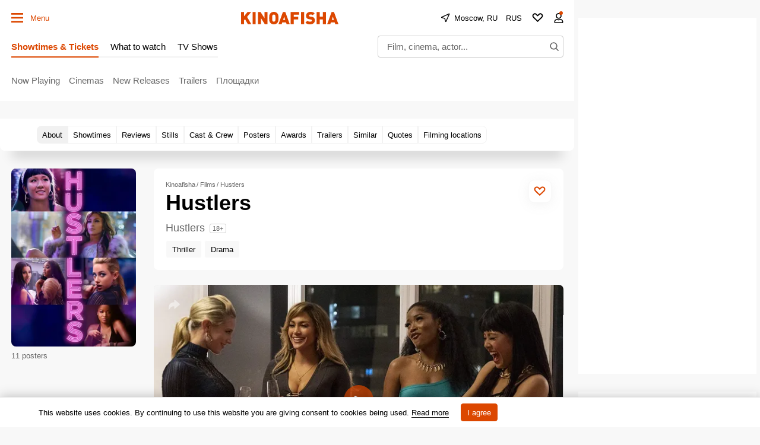

--- FILE ---
content_type: text/html; charset=UTF-8
request_url: https://www.kinoafisha.info/en/movies/8356054/
body_size: 113547
content:
<!DOCTYPE html>
<html lang="en">
<head>
	<meta name="revisit-after" content="1 day">
	<meta charset="utf-8">
	<meta http-equiv="X-UA-Compatible" content="IE=edge">
    <script>
    re = /"hash":"watch",.*"trailerId":"(?<hash>[a-f0-9]{32})"/;
    m = decodeURI(window.location.hash).match(re);
    if(m && m.groups.hash){
      var meta = document.createElement('meta');
      meta.httpEquiv = "refresh";
      meta.content = "0; url=https://www.kinoafisha.info/en/trailers/"+m.groups.hash+"/";
      document.getElementsByTagName('head')[0].appendChild(meta);
    }
    </script>
	<title>Hustlers 2019 | Kinoafisha</title>

    <meta name="viewport" content="width=device-width, initial-scale=1">
    <script>if(screen.width>=759) document.currentScript.previousElementSibling.setAttribute('content', 'width=990, initial-scale=1');</script>

	<style>
        :root{
            --ads-placeholder:'Ad';
        }
        :root{--desktop:759px;--small-columns:1280px;--normal-columns:1325px;--wide-grid:1365px;--normal-column:990;--normal-column-screen:1010;--wide-column:1030;--wide-column-screen:1050;--column-width-small:930px;--column-width-normal:970px;--icon-preloader:url("data:image/svg+xml;charset=utf8,%3C?xml version='1.0' encoding='UTF-8' standalone='no'?%3E%3Csvg xmlns:svg='http://www.w3.org/2000/svg' xmlns='http://www.w3.org/2000/svg' xmlns:xlink='http://www.w3.org/1999/xlink' version='1.0' width='15px' height='15px' viewBox='0 0 128 128' xml:space='preserve'%3E%3Cg%3E%3Cpath d='M122.5 69.25H96.47a33.1 33.1 0 0 0 0-10.5h26.05a5.25 5.25 0 0 1 0 10.5z' fill='%23000000' fill-opacity='1'/%3E%3Cpath d='M112.04 97.83L89.47 84.8a33.1 33.1 0 0 0 5.25-9.1l22.57 13.03a5.25 5.25 0 0 1-5.28 9.1z' fill='%23b2b2b2' fill-opacity='0.3'/%3E%3Cpath d='M88.68 117.35L75.65 94.78a33.1 33.1 0 0 0 9.1-5.25l13.02 22.57a5.25 5.25 0 1 1-9.1 5.25z' fill='%23b2b2b2' fill-opacity='0.3'/%3E%3Cpath d='M58.7 122.57V96.5a33.1 33.1 0 0 0 10.5 0v26.07a5.25 5.25 0 0 1-10.5 0z' fill='%23b2b2b2' fill-opacity='0.3'/%3E%3Cpath d='M30.1 112.1l13.04-22.57a33.1 33.1 0 0 0 9.1 5.25L39.2 117.35a5.25 5.25 0 1 1-9.1-5.25z' fill='%23b2b2b2' fill-opacity='0.3'/%3E%3Cpath d='M10.6 88.74L33.16 75.7a33.1 33.1 0 0 0 5.25 9.1L15.88 97.83a5.25 5.25 0 1 1-5.25-9.1z' fill='%23b2b2b2' fill-opacity='0.3'/%3E%3Cpath d='M5.37 58.75h26.06a33.1 33.1 0 0 0 0 10.5H5.37a5.25 5.25 0 0 1 0-10.5z' fill='%23999999' fill-opacity='0.4'/%3E%3Cpath d='M15.85 30.17L38.4 43.2a33.1 33.1 0 0 0-5.24 9.1L10.6 39.25a5.25 5.25 0 1 1 5.25-9.1z' fill='%237f7f7f' fill-opacity='0.5'/%3E%3Cpath d='M39.2 10.65l13.03 22.57a33.1 33.1 0 0 0-9.1 5.25l-13-22.57a5.25 5.25 0 1 1 9.1-5.25z' fill='%23666666' fill-opacity='0.6'/%3E%3Cpath d='M69.2 5.43V31.5a33.1 33.1 0 0 0-10.5 0V5.42a5.25 5.25 0 1 1 10.5 0z' fill='%234c4c4c' fill-opacity='0.7'/%3E%3Cpath d='M97.77 15.9L84.75 38.47a33.1 33.1 0 0 0-9.1-5.25l13.03-22.57a5.25 5.25 0 1 1 9.1 5.25z' fill='%23333333' fill-opacity='0.8'/%3E%3Cpath d='M117.3 39.26L94.7 52.3a33.1 33.1 0 0 0-5.25-9.1l22.57-13.03a5.25 5.25 0 0 1 5.25 9.1z' fill='%23191919' fill-opacity='0.9'/%3E%3CanimateTransform attributeName='transform' type='rotate' values='0 64 64;30 64 64;60 64 64;90 64 64;120 64 64;150 64 64;180 64 64;210 64 64;240 64 64;270 64 64;300 64 64;330 64 64' calcMode='discrete' dur='1080ms' repeatCount='indefinite'%3E%3C/animateTransform%3E%3C/g%3E%3C/svg%3E");--icon-star:url("data:image/svg+xml;charset=utf-8,%3Csvg xmlns='http://www.w3.org/2000/svg' width='17' height='16'%3E%3Cpath d='M8.5 0l2.04 5.8 6.45.04-4.98 3.91L13.97 16 8.5 12.28 3.03 16l1.84-6.33L.01 5.84l6.45-.04L8.5 0z'/%3E%3C/svg%3E");--icon-camera:url("data:image/svg+xml;charset=utf-8,%3Csvg xmlns='http://www.w3.org/2000/svg' viewBox='0 0 19.5 15'%3E%3Cpath d='M9.75 5.01a3.274 3.274 0 00-3.272 3.282 3.277 3.277 0 003.272 3.281 3.277 3.277 0 003.272-3.28A3.277 3.277 0 009.75 5.01zm8.175-2.62h-3.164L12.867.479s-.01-.01-.014-.01l-.01-.009A1.533 1.533 0 0011.753 0H7.814c-.46 0-.867.197-1.153.51v.006L4.809 2.39H1.575C.703 2.39 0 3.075 0 3.947v9.473C0 14.292.703 15 1.575 15h16.35a1.58 1.58 0 001.575-1.58V3.947a1.56 1.56 0 00-1.575-1.556zM9.75 12.634a4.341 4.341 0 010-8.681 4.341 4.341 0 010 8.681zm7.88-7.735a.66.66 0 01-.657-.66.66.66 0 01.657-.661.66.66 0 01.656.66.66.66 0 01-.656.661z'/%3E%3C/svg%3E");--icon-arrow:url("data:image/svg+xml;charset=utf-8,%3Csvg width='5' height='12' fill='none' xmlns='http://www.w3.org/2000/svg'%3E%3Cpath d='M1 11l3-5-3-5' fill-rule='evenodd' stroke='%23000' fill='transparent' stroke-linecap='round' stroke-linejoin='round'/%3E%3C/svg%3E");--icon-titleArrow:url("data:image/svg+xml;charset=utf-8,%3Csvg xmlns='http://www.w3.org/2000/svg' width='20' height='20' fill='none'%3E%3Cpath d='M6.25 18.125L15 10 6.25 1.875' stroke='%236F6F6F' stroke-width='2' stroke-linecap='round' stroke-linejoin='round'/%3E%3C/svg%3E");--icon-play:url("data:image/svg+xml;charset=utf-8,%3Csvg width='16' height='16' xmlns='http://www.w3.org/2000/svg'%3E%3Cpath d='M0 14.166c0 .694.514 1.02 1.142.725l14.6-6.855c.627-.295.627-.777 0-1.072L1.141.109C.514-.186 0 .14 0 .834v13.332z'/%3E%3C/svg%3E");--icon-loupe:url("data:image/svg+xml;charset=utf-8,%3Csvg width='16' height='16' fill='none' xmlns='http://www.w3.org/2000/svg'%3E%3Cpath fill-rule='evenodd' clip-rule='evenodd' d='M1.894 6.438a4.544 4.544 0 119.087 0 4.544 4.544 0 01-9.087 0zM6.437.294A6.144 6.144 0 1010.18 11.31l3.287 3.286.565.566 1.132-1.132-.566-.565-3.286-3.287A6.144 6.144 0 006.438.293z' fill='%23000'/%3E%3C/svg%3E");--icon-qr:url("data:image/svg+xml;charset=utf-8,%3Csvg width='18' height='18' fill='none' xmlns='http://www.w3.org/2000/svg'%3E%3Cpath fill='%23000' d='M0 0h6v6H0zM1 8h2v2H1zM8 0h2v2H8zM16 16h2v2h-2zM10 16h2v2h-2zM16 10h2v2h-2zM8 4h2v6H8zM6 8h2v4H6zM10 10h2v2h-2zM8 12h2v4H8zM10 6h2v2h-2zM12 8h4v2h-4zM0 12h6v6H0zM12 0h6v6h-6zM12 12h4v4h-4z'/%3E%3C/svg%3E");--icon-close:url("data:image/svg+xml;charset=utf-8,%3Csvg width='14' height='14' xmlns='http://www.w3.org/2000/svg'%3E%3Cpath fill-rule='evenodd' clip-rule='evenodd' d='M14 1.4L12.6 0 7 5.6 1.4 0 0 1.4 5.6 7 0 12.6 1.4 14 7 8.4l5.6 5.6 1.4-1.4L8.4 7 14 1.4z'/%3E%3C/svg%3E");--icon-info:url("data:image/svg+xml;charset=utf-8,%3Csvg xmlns='http://www.w3.org/2000/svg' width='48' height='48' fill='none'%3E%3Cpath d='M24 4a20 20 0 100 40 20 20 0 000-40v0zM24 32v-8M24 16h.021' stroke='%23E8E8E8' stroke-width='4' stroke-linecap='round' stroke-linejoin='round'/%3E%3C/svg%3E");--small-radius:4px;--normal-radius:8px;--wide-radius:12px;--clamp:3}@media (max-width:758px){:root{--header:70px;--header-indent:1px;--row-gap:20px}body.body-header{--header:45px}}@media (min-width:759px){:root{--header:120px;--header-indent:0px;--row-gap:30px}body.body-header{--header:60px}}@media (min-width:1280px){:root{--aside-width:313px}}@media (min-width:1325px){:root{--aside-width:320px}}@media (min-width:1365px){:root{--aside-width:335px}}.gamma-default{--color:#000;--color-hover:#666;--color-primary:#dc4700;--color-primary-hover:#c43f00;--color-primary-transparent:rgba(220 71 0 0);--color-secondary:#666;--color-note:#bbb;--color-info:#2d72c3;--color-warning:#eb7514;--color-danger:#cd250e;--color-success:#178d3e;--color-online:#004dc7;--color-reverse:#fff;--color-vk:#4680c2;--color-apple:#000;--color-fb:#3b5b9b;--color-ok:#ef7800;--color-tw:#55acee;--color-telegram:#1c87d2;--color-whatsapp:#26d365;--color-viber:#7360f2;--color-zen:#fb0d1c;--color-yt:#d12122;--color-border:rgba(0,0,0,0.2);--color-border-secondary:#e4e4e4;--color-border-primary:#dc4700;--color-bg:#f8f8f8;--color-bg-transparent:hsla(0,0%,94.5%,0);--color-bg-hover:#d0d0d0;--color-bg-hover-secondary:#e7e7e7;--color-picture:#d8d8d8;--color-symbol-secondary:#949494;--color-symbol-note:#d6d6d6;--color-symbol-info:#5e788f;--color-symbol-warning:#fc0;--color-filter:none;--color-filter-secondary:invert(61%) sepia(2%) saturate(5%) hue-rotate(333deg) brightness(95%) contrast(91%);--color-filter-note:invert(84%) sepia(1%) saturate(345%) hue-rotate(320deg) brightness(103%) contrast(93%);--color-filter-primary:invert(32%) sepia(79%) saturate(2520%) hue-rotate(6deg) brightness(89%) contrast(103%);--color-filter-warning:invert(70%) sepia(98%) saturate(566%) hue-rotate(357deg) brightness(99%) contrast(106%);--color-filter-reverse:invert(100%) sepia(2%) saturate(7494%) hue-rotate(219deg) brightness(119%) contrast(119%);--gamma-default--color:#000;--gamma-default--color-bg:#f8f8f8;--gamma-default--color-bg-hover:#d0d0d0;--gamma-light--color-bg:#f1f1f1;--gamma-main--color-bg:#fff;--gamma-main--color-bg-transparent:hsla(0,0%,100%,0);--gamma-main--color-bg-hover:#f8f8f8;--gamma-main--color:#000;--gamma-main--color-primary:#dc4700;--gamma-main--color-revers:#fff;--gamma-main--color-hover:#dc4700;--gamma-main--color-disabled:#c6c6c6;--gamma-main--color-secondary:rgba(0,0,0,0.6);--gamma-main--color-border:#cdcdcd;--gamma-main--color-border-secondary:#f2f2f2;--gamma-main--color-border-primary:#dc4700;--gamma-secondary--color-bg:#d0d0d0;--gamma-secondary--color:#000;--gamma-secondary--color-secondary:#979797;--gamma-secondary--color-note:#acacac;--gamma-note--color-bg:#f8f8f8;--gamma-dark--color-bg:#1f1f1f;--gamma-dark--color:#fff;--gamma-dark--color-secondary:#bbb;--gamma-dark--color-note:#666;--gamma-footer--color-bg:#000;--gamma-footer--color:#fff;--gamma-footer--color-hover:#fff;--gamma-footer--color-secondary:#afafaf;--gamma-footer--color-note:#505050;--gamma-footer--color-border:#676769;--gamma-footer--color-border-secondary:#2c2c2c;--gamma-footer--color-filter:var(--color-filter-reverse);--gamma-reverse--color-bg:#000;--gamma-reverse--color:#fff;--gamma-reverse--color-hover:#fff;--gamma-reverse--color-secondary:#afafaf;--gamma-reverse--color-note:#505050;--gamma-reverse--color-border:#676769;--gamma-reverse--color-border-secondary:#2c2c2c;--gamma-substrate--color:#fff;--gamma-substrate--color-secondary:hsla(0,0%,100%,0.66);--gamma-substrate--color-note:hsla(0,0%,100%,0.33);--gamma-substrate--color-bg:rgba(31,31,31,0.66);--gamma-substrate--color-border:#4e4b4b;--gamma-substrate--color-filter-note:invert(63%) sepia(5%) saturate(570%) hue-rotate(22deg) brightness(94%) contrast(88%);--gamma-primary--color:#fff;--gamma-primary--color-secondary:hsla(0,0%,100%,0.5);--gamma-primary--color-bg:var(--color-primary);--gamma-primary--color-bg-transparent:var(--color-primary-transparent);--gamma-warning--color-bg:#ffe789;--gamma-warning--color:#000;--gamma-online--color-bg:var(--color-online);--gamma-online--color:#fff;--gamma-danger--color-bg:var(--color-danger);--gamma-danger--color:#fff;--gamma-success--color-bg:var(--color-success);--gamma-success--color:#fff;--gamma-cover--color:#fff;--gamma-cover--color-hover:#dc4700;--theme-dark--gamma-main--color-bg:#323232;--theme-dark--gamma-main--color-bg-transparent:rgba(50,50,50,0);--theme-dark--gamma-main--color:#fff;--theme-dark--gamma-main--color-secondary:#979797;--theme-dark--gamma-main--color-border:#000;--theme-dark--gamma-main--color-border-secondary:hsla(0,0%,100%,0.2);--theme-dark--gamma-main--color-filter:var(--color-filter-reverse);--theme-dark--gamma-reverse--color-bg:#fff;--theme-dark--gamma-reverse--color-bg-transparent:hsla(0,0%,100%,0);--theme-dark--gamma-reverse--color:#000;--theme-dark--gamma-reverse--color-secondary:#979797}.gamma-main{--color-bg:var(--gamma-main--color-bg);--color-bg-transparent:var(--gamma-main--color-bg-transparent);--color-bg-hover:var(--gamma-main--color-bg-hover);--color:var(--gamma-main--color);--color-hover:var(--gamma-main--color-hover);--color-secondary:var(--gamma-main--color-secondary);--color-border:var(--gamma-main--color-border);--color-border-secondary:var(--gamma-main--color-border-secondary)}@media (max-width:758px){.gamma-main-mobile{--color-bg:var(--gamma-main--color-bg);--color-bg-transparent:var(--gamma-main--color-bg-transparent);--color:var(--gamma-main--color);--color-secondary:var(--gamma-main--color-secondary);--color-border:var(--gamma-main--color-border);--color-border-secondary:var(--gamma-main--color-border-secondary)}}@media (min-width:759px){.gamma-main-desktop{--color-bg:var(--gamma-main--color-bg);--color-bg-transparent:var(--gamma-main--color-bg-transparent);--color:var(--gamma-main--color);--color-secondary:var(--gamma-main--color-secondary);--color-border:var(--gamma-main--color-border);--color-border-secondary:var(--gamma-main--color-border-secondary)}}.gamma-note{--color-bg:var(--gamma-note--color-bg)}.gamma-secondary{--color-bg:var(--gamma-secondary--color-bg);--color:var(--gamma-secondary--color)}.gamma-footer{--color-bg:var(--gamma-footer--color-bg);--color:var(--gamma-footer--color);--color-hover:var(--gamma-footer--color-hover);--color-secondary:var(--gamma-footer--color-secondary);--color-note:var(--gamma-footer--color-note);--color-border:var(--gamma-footer--color-border);--color-border-secondary:var(--gamma-footer--color-border-secondary);--color-filter:var(--gamma-footer--color-filter)}.gamma-reverse{--color-bg:var(--gamma-reverse--color-bg);--color:var(--gamma-reverse--color);--color-hover:var(--gamma-reverse--color-hover);--color-secondary:var(--gamma-reverse--color-secondary);--color-note:var(--gamma-reverse--color-note);--color-border:var(--gamma-reverse--color-border);--color-border-secondary:var(--gamma-reverse--color-border-secondary)}.gamma-substrate{--color-bg:var(--gamma-substrate--color-bg);--color:var(--gamma-substrate--color);--color-secondary:var(--gamma-substrate--color-secondary);--color-note:var(--gamma-substrate--color-note);--color-filter-note:var(--gamma-substrate--color-filter-note)}.gamma-primary{--color-bg:var(--color-primary);--color-bg-transparent:var(--color-primary-transparent);--color:#fff;--color-secondary:hsla(0,0%,100%,0.5)}.gamma-success{--color-bg:#009356;--color:#fff}.gamma-warning{--color-bg:var(--gamma-warning--color-bg)}.gamma-danger,.gamma-online{--color-bg:#cd250e;--color:#fff}.gamma-telegram{--color-bg:var(--color-telegram);--color:var(--color-reverse)}.gamma-zen{--color-bg:var(--color-zen);--color:var(--color-reverse)}.gamma-vk{--color-bg:var(--color-vk);--color:var(--color-reverse)}.gamma-cover{--color:var(--gamma-cover--color);--color-hover:var(--gamma-cover--color-hover)}@media (min-width:759px){.gamma-main-reverse{--color-bg:#000;--color:#fff;--color-secondary:#afafaf;--color-note:#505050;--color-border:#676769;--color-border-secondary:#2c2c2c}}html{-webkit-text-size-adjust:none;font:normal 15px/1.32 Helvetica,Arial,sans-serif;text-underline-position:under}body,html{}body{margin:0;padding:0;overflow-y:scroll;overflow-x:auto;background-color:var(--color-bg);color:var(--color);-webkit-tap-highlight-color:transparent}a{text-decoration:none;color:inherit}a,a:active{}button:not([class]){display:inline-flex;box-sizing:border-box;height:30px;align-items:center;margin:0 0 15px;padding:0 10px;border:1px solid var(--color-border);background-color:var(--color-bg);color:var(--color-primary);outline:0;font-size:13px;font-weight:700}button{background-color:transparent;color:inherit;border:none;margin:0;padding:0;cursor:pointer;font-family:Helvetica,Arial,sans-serif}button:focus{outline:0}[type=date],[type=email],[type=password],[type=text],select,textarea{--color-bg:#fff;--color:#000;box-sizing:border-box;display:block;width:100%;height:30px;margin:0;padding:5px;border:1px solid var(--color-border);border-radius:0;-moz-appearance:none;appearance:none;-webkit-appearance:none;color:var(--color);background-color:var(--color-bg);outline:0;resize:none;font:normal 16px/1.32 Helvetica,Arial,sans-serif}[readonly]{opacity:.4}[type=submit],input:focus{outline:0}input::-webkit-input-placeholder{color:var(--color-secondary)}input::-moz-placeholder{color:var(--color-secondary)}input:-ms-input-placeholder{color:var(--color-secondary)}input::-ms-input-placeholder{color:var(--color-secondary)}input::placeholder{color:var(--color-secondary)}input:-webkit-autofill{box-shadow:inset 0 0 0 50px var(--color-bg)}input:not([class]),select:not([class]),textarea:not([class]){margin-bottom:15px}[type=checkbox],[type=radio]{--color-bg:#fff;position:relative;margin:0;padding:0;-webkit-appearance:none;width:20px;height:20px;display:inline-flex;align-items:baseline;justify-content:center;text-align:center;border:1px solid var(--color-border);background-color:var(--color-bg);box-sizing:border-box}[type=checkbox]{border-radius:0}[type=radio]{border-radius:50%}[type=checkbox]:checked:after,[type=radio]:checked:after{content:"";position:absolute;left:4px;top:4px;display:block;width:10px;height:10px;background-color:var(--color-danger)}[type=radio]:checked:after{border-radius:50%}textarea{min-height:110px}label{display:flex}label:not([class]){margin-bottom:15px}label:not([class]) input{margin-right:5px}label:not([class])>input{margin-bottom:0;flex-shrink:0}@media (min-width:759px){[type=date],[type=email],[type=password],[type=text],select,textarea{font-size:13px}}.grid{display:grid;grid-row-gap:15px;margin-bottom:20px;grid-template-columns:repeat(1,100%)}@media (min-width:759px){.grid{--grid-columns:12;display:grid;grid-column-gap:30px;grid-row-gap:30px;grid-template-columns:repeat(var(--grid-columns),1fr);margin-bottom:30px}.grid-2{--grid-columns:2}.grid-3{--grid-columns:3}.grid-4{--grid-columns:4}.grid-5{--grid-columns:5}.grid-6{--grid-columns:6}.grid_cell2{grid-column-end:span 2}.grid_cell3{grid-column-end:span 3}.grid_cell4{grid-column-end:span 4}.grid_cell5{grid-column-end:span 5}.grid_cell6{grid-column-end:span 6}.grid_cell7{grid-column-end:span 7}.grid_cell8{grid-column-end:span 8}.grid_cell9{grid-column-end:span 9}.grid_cell10{grid-column-end:span 10}.grid_cell11{grid-column-end:span 11}.grid_cell12{grid-column-end:span 12}}.grid-colorize [class*=grid_cell]{background-color:var(--color-bg);color:var(--color)}@media (max-width:758px){.swipe{position:relative;overflow-x:scroll;overflow-y:hidden;-webkit-overflow-scrolling:touch;display:flex;scrollbar-width:none}.swipe::-webkit-scrollbar{display:none}.swipe>*{position:relative;margin-left:15px}.swipe>:first-child{margin-left:0}.swipe>:last-child:after{content:"";display:block;position:absolute;right:-15px;width:15px;height:1px}.swipe [class*=grid_cell]{width:260px;flex-shrink:0}}@media (min-width:759px){.swipe-adaptive{position:relative;overflow-x:scroll;overflow-y:hidden;-webkit-overflow-scrolling:touch;display:flex;scrollbar-width:none}.swipe-adaptive::-webkit-scrollbar{display:none}.swipe-adaptive>*{position:relative;margin-left:15px}.swipe-adaptive>:first-child{margin-left:0}.swipe-adaptive>:last-child:after{content:"";display:block;position:absolute;right:-15px;width:15px;height:1px}.swipe-adaptive [class*=grid_cell]{width:260px;flex-shrink:0}}@font-face{font-family:swiper-icons;src:url("data:application/font-woff;charset=utf-8;base64, [base64]//wADZ2x5ZgAAAywAAADMAAAD2MHtryVoZWFkAAABbAAAADAAAAA2E2+eoWhoZWEAAAGcAAAAHwAAACQC9gDzaG10eAAAAigAAAAZAAAArgJkABFsb2NhAAAC0AAAAFoAAABaFQAUGG1heHAAAAG8AAAAHwAAACAAcABAbmFtZQAAA/gAAAE5AAACXvFdBwlwb3N0AAAFNAAAAGIAAACE5s74hXjaY2BkYGAAYpf5Hu/j+W2+MnAzMYDAzaX6QjD6/4//Bxj5GA8AuRwMYGkAPywL13jaY2BkYGA88P8Agx4j+/8fQDYfA1AEBWgDAIB2BOoAeNpjYGRgYNBh4GdgYgABEMnIABJzYNADCQAACWgAsQB42mNgYfzCOIGBlYGB0YcxjYGBwR1Kf2WQZGhhYGBiYGVmgAFGBiQQkOaawtDAoMBQxXjg/wEGPcYDDA4wNUA2CCgwsAAAO4EL6gAAeNpj2M0gyAACqxgGNWBkZ2D4/wMA+xkDdgAAAHjaY2BgYGaAYBkGRgYQiAHyGMF8FgYHIM3DwMHABGQrMOgyWDLEM1T9/w8UBfEMgLzE////P/5//f/V/xv+r4eaAAeMbAxwIUYmIMHEgKYAYjUcsDAwsLKxc3BycfPw8jEQA/[base64]/uznmfPFBNODM2K7MTQ45YEAZqGP81AmGGcF3iPqOop0r1SPTaTbVkfUe4HXj97wYE+yNwWYxwWu4v1ugWHgo3S1XdZEVqWM7ET0cfnLGxWfkgR42o2PvWrDMBSFj/IHLaF0zKjRgdiVMwScNRAoWUoH78Y2icB/yIY09An6AH2Bdu/UB+yxopYshQiEvnvu0dURgDt8QeC8PDw7Fpji3fEA4z/PEJ6YOB5hKh4dj3EvXhxPqH/SKUY3rJ7srZ4FZnh1PMAtPhwP6fl2PMJMPDgeQ4rY8YT6Gzao0eAEA409DuggmTnFnOcSCiEiLMgxCiTI6Cq5DZUd3Qmp10vO0LaLTd2cjN4fOumlc7lUYbSQcZFkutRG7g6JKZKy0RmdLY680CDnEJ+UMkpFFe1RN7nxdVpXrC4aTtnaurOnYercZg2YVmLN/d/gczfEimrE/fs/bOuq29Zmn8tloORaXgZgGa78yO9/cnXm2BpaGvq25Dv9S4E9+5SIc9PqupJKhYFSSl47+Qcr1mYNAAAAeNptw0cKwkAAAMDZJA8Q7OUJvkLsPfZ6zFVERPy8qHh2YER+3i/BP83vIBLLySsoKimrqKqpa2hp6+jq6RsYGhmbmJqZSy0sraxtbO3sHRydnEMU4uR6yx7JJXveP7WrDycAAAAAAAH//wACeNpjYGRgYOABYhkgZgJCZgZNBkYGLQZtIJsFLMYAAAw3ALgAeNolizEKgDAQBCchRbC2sFER0YD6qVQiBCv/H9ezGI6Z5XBAw8CBK/m5iQQVauVbXLnOrMZv2oLdKFa8Pjuru2hJzGabmOSLzNMzvutpB3N42mNgZGBg4GKQYzBhYMxJLMlj4GBgAYow/P/PAJJhLM6sSoWKfWCAAwDAjgbRAAB42mNgYGBkAIIbCZo5IPrmUn0hGA0AO8EFTQAA");font-weight:400;font-style:normal}.swiper{margin-left:auto;margin-right:auto;position:relative;overflow:hidden;list-style:none;padding:0;z-index:1}.swiper-vertical>.swiper-wrapper{flex-direction:column}.swiper-wrapper{position:relative;width:100%;height:100%;z-index:1;display:flex;transition-property:transform;box-sizing:content-box}.swiper-android .swiper-slide,.swiper-wrapper{transform:translateZ(0)}.swiper-pointer-events{touch-action:pan-y}.swiper-pointer-events.swiper-vertical{touch-action:pan-x}.swiper-slide{flex-shrink:0;width:100%;height:100%;position:relative;transition-property:transform}.swiper-slide-invisible-blank{visibility:hidden}.swiper-autoheight,.swiper-autoheight .swiper-slide{height:auto}.swiper-autoheight .swiper-wrapper{align-items:flex-start;transition-property:transform,height}.swiper-backface-hidden .swiper-slide{transform:translateZ(0);-webkit-backface-visibility:hidden;backface-visibility:hidden}.swiper-3d,.swiper-3d.swiper-css-mode .swiper-wrapper{perspective:1200px}.swiper-3d .swiper-cube-shadow,.swiper-3d .swiper-slide,.swiper-3d .swiper-slide-shadow,.swiper-3d .swiper-slide-shadow-bottom,.swiper-3d .swiper-slide-shadow-left,.swiper-3d .swiper-slide-shadow-right,.swiper-3d .swiper-slide-shadow-top,.swiper-3d .swiper-wrapper{transform-style:preserve-3d}.swiper-3d .swiper-slide-shadow,.swiper-3d .swiper-slide-shadow-bottom,.swiper-3d .swiper-slide-shadow-left,.swiper-3d .swiper-slide-shadow-right,.swiper-3d .swiper-slide-shadow-top{position:absolute;left:0;top:0;width:100%;height:100%;pointer-events:none;z-index:10}.swiper-3d .swiper-slide-shadow{background:rgba(0,0,0,.15)}.swiper-3d .swiper-slide-shadow-left{background-image:linear-gradient(270deg,rgba(0,0,0,.5),transparent)}.swiper-3d .swiper-slide-shadow-right{background-image:linear-gradient(90deg,rgba(0,0,0,.5),transparent)}.swiper-3d .swiper-slide-shadow-top{background-image:linear-gradient(0deg,rgba(0,0,0,.5),transparent)}.swiper-3d .swiper-slide-shadow-bottom{background-image:linear-gradient(180deg,rgba(0,0,0,.5),transparent)}.swiper-css-mode>.swiper-wrapper{overflow:auto;scrollbar-width:none;-ms-overflow-style:none}.swiper-css-mode>.swiper-wrapper::-webkit-scrollbar{display:none}.swiper-css-mode>.swiper-wrapper>.swiper-slide{scroll-snap-align:start start}.swiper-horizontal.swiper-css-mode>.swiper-wrapper{-ms-scroll-snap-type:x mandatory;scroll-snap-type:x mandatory}.swiper-vertical.swiper-css-mode>.swiper-wrapper{-ms-scroll-snap-type:y mandatory;scroll-snap-type:y mandatory}.swiper-centered>.swiper-wrapper:before{content:"";flex-shrink:0;order:9999}.swiper-centered.swiper-horizontal>.swiper-wrapper>.swiper-slide:first-child{-webkit-margin-start:var(--swiper-centered-offset-before);margin-inline-start:var(--swiper-centered-offset-before)}.swiper-centered.swiper-horizontal>.swiper-wrapper:before{height:100%;min-height:1px;width:var(--swiper-centered-offset-after)}.swiper-centered.swiper-vertical>.swiper-wrapper>.swiper-slide:first-child{-webkit-margin-before:var(--swiper-centered-offset-before);margin-block-start:var(--swiper-centered-offset-before)}.swiper-centered.swiper-vertical>.swiper-wrapper:before{width:100%;min-width:1px;height:var(--swiper-centered-offset-after)}.swiper-centered>.swiper-wrapper>.swiper-slide{scroll-snap-align:center center}.swiper-virtual .swiper-slide{-webkit-backface-visibility:hidden;transform:translateZ(0)}.swiper-virtual.swiper-css-mode .swiper-wrapper:after{content:"";position:absolute;left:0;top:0;pointer-events:none}.swiper-virtual.swiper-css-mode.swiper-horizontal .swiper-wrapper:after{height:1px;width:var(--swiper-virtual-size)}.swiper-virtual.swiper-css-mode.swiper-vertical .swiper-wrapper:after{width:1px;height:var(--swiper-virtual-size)}.swiper-button-next,.swiper-button-prev{position:absolute;top:50%;width:calc(var(--swiper-navigation-size)/44*27);height:var(--swiper-navigation-size);margin-top:calc(var(--swiper-navigation-size)/2);z-index:10;cursor:pointer;display:flex;align-items:center;justify-content:center;color:var(--swiper-navigation-color,var(--swiper-theme-color))}.swiper-button-next.swiper-button-disabled,.swiper-button-prev.swiper-button-disabled{opacity:.35;cursor:auto;pointer-events:none}.swiper-button-next:after,.swiper-button-prev:after{font-family:swiper-icons;font-size:var(--swiper-navigation-size);text-transform:none!important;letter-spacing:0;text-transform:none;font-variant:normal;line-height:1}.swiper-button-prev,.swiper-rtl .swiper-button-next{left:10px;right:auto}.swiper-button-prev:after,.swiper-rtl .swiper-button-next:after{content:"prev"}.swiper-button-next,.swiper-rtl .swiper-button-prev{right:10px;left:auto}.swiper-button-next:after,.swiper-rtl .swiper-button-prev:after{content:"next"}.swiper-button-lock{display:none}.swiper-pagination{position:absolute;text-align:center;transition:opacity .3s;transform:translateZ(0);z-index:10}.swiper-pagination.swiper-pagination-hidden{opacity:0}.swiper-horizontal>.swiper-pagination-bullets,.swiper-pagination-bullets.swiper-pagination-horizontal,.swiper-pagination-custom,.swiper-pagination-fraction{bottom:10px;left:0;width:100%}.swiper-pagination-bullets-dynamic{overflow:hidden;font-size:0}.swiper-pagination-bullets-dynamic .swiper-pagination-bullet{transform:scale(.33);position:relative}.swiper-pagination-bullets-dynamic .swiper-pagination-bullet-active,.swiper-pagination-bullets-dynamic .swiper-pagination-bullet-active-main{transform:scale(1)}.swiper-pagination-bullets-dynamic .swiper-pagination-bullet-active-prev{transform:scale(.66)}.swiper-pagination-bullets-dynamic .swiper-pagination-bullet-active-prev-prev{transform:scale(.33)}.swiper-pagination-bullets-dynamic .swiper-pagination-bullet-active-next{transform:scale(.66)}.swiper-pagination-bullets-dynamic .swiper-pagination-bullet-active-next-next{transform:scale(.33)}.swiper-pagination-bullet{width:var(--swiper-pagination-bullet-width,var(--swiper-pagination-bullet-size,8px));height:var(--swiper-pagination-bullet-height,var(--swiper-pagination-bullet-size,8px));display:inline-block;border-radius:50%;background:var(--swiper-pagination-bullet-inactive-color,#000);opacity:var(--swiper-pagination-bullet-inactive-opacity,.2)}button.swiper-pagination-bullet{border:none;margin:0;padding:0;box-shadow:none;-webkit-appearance:none;-moz-appearance:none;appearance:none}.swiper-pagination-clickable .swiper-pagination-bullet{cursor:pointer}.swiper-pagination-bullet:only-child{display:none!important}.swiper-pagination-bullet-active{opacity:var(--swiper-pagination-bullet-opacity,1);background:var(--swiper-pagination-color,var(--swiper-theme-color))}.swiper-pagination-vertical.swiper-pagination-bullets,.swiper-vertical>.swiper-pagination-bullets{right:10px;top:50%;transform:translate3d(0,-50%,0)}.swiper-pagination-vertical.swiper-pagination-bullets .swiper-pagination-bullet,.swiper-vertical>.swiper-pagination-bullets .swiper-pagination-bullet{margin:var(--swiper-pagination-bullet-vertical-gap,6px) 0;display:block}.swiper-pagination-vertical.swiper-pagination-bullets.swiper-pagination-bullets-dynamic,.swiper-vertical>.swiper-pagination-bullets.swiper-pagination-bullets-dynamic{top:50%;transform:translateY(-50%);width:8px}.swiper-pagination-vertical.swiper-pagination-bullets.swiper-pagination-bullets-dynamic .swiper-pagination-bullet,.swiper-vertical>.swiper-pagination-bullets.swiper-pagination-bullets-dynamic .swiper-pagination-bullet{display:inline-block;transition:transform .2s,top .2s}.swiper-horizontal>.swiper-pagination-bullets .swiper-pagination-bullet,.swiper-pagination-horizontal.swiper-pagination-bullets .swiper-pagination-bullet{margin:0 var(--swiper-pagination-bullet-horizontal-gap,4px)}.swiper-horizontal>.swiper-pagination-bullets.swiper-pagination-bullets-dynamic,.swiper-pagination-horizontal.swiper-pagination-bullets.swiper-pagination-bullets-dynamic{left:50%;transform:translateX(-50%);white-space:nowrap}.swiper-horizontal>.swiper-pagination-bullets.swiper-pagination-bullets-dynamic .swiper-pagination-bullet,.swiper-pagination-horizontal.swiper-pagination-bullets.swiper-pagination-bullets-dynamic .swiper-pagination-bullet{transition:transform .2s,left .2s}.swiper-horizontal.swiper-rtl>.swiper-pagination-bullets-dynamic .swiper-pagination-bullet{transition:transform .2s,right .2s}.swiper-pagination-progressbar{background:rgba(0,0,0,.25);position:absolute}.swiper-pagination-progressbar .swiper-pagination-progressbar-fill{background:var(--swiper-pagination-color,var(--swiper-theme-color));position:absolute;left:0;top:0;width:100%;height:100%;transform:scale(0);transform-origin:left top}.swiper-rtl .swiper-pagination-progressbar .swiper-pagination-progressbar-fill{transform-origin:right top}.swiper-horizontal>.swiper-pagination-progressbar,.swiper-pagination-progressbar.swiper-pagination-horizontal,.swiper-pagination-progressbar.swiper-pagination-vertical.swiper-pagination-progressbar-opposite,.swiper-vertical>.swiper-pagination-progressbar.swiper-pagination-progressbar-opposite{width:100%;height:4px;left:0;top:0}.swiper-horizontal>.swiper-pagination-progressbar.swiper-pagination-progressbar-opposite,.swiper-pagination-progressbar.swiper-pagination-horizontal.swiper-pagination-progressbar-opposite,.swiper-pagination-progressbar.swiper-pagination-vertical,.swiper-vertical>.swiper-pagination-progressbar{width:4px;height:100%;left:0;top:0}.swiper-pagination-lock{display:none}.swiper-scrollbar{border-radius:10px;position:relative;-ms-touch-action:none;background:rgba(0,0,0,.1)}.swiper-horizontal>.swiper-scrollbar{position:absolute;left:1%;bottom:3px;z-index:50;height:5px;width:98%}.swiper-vertical>.swiper-scrollbar{position:absolute;right:3px;top:1%;z-index:50;width:5px;height:98%}.swiper-scrollbar-drag{height:100%;width:100%;position:relative;background:rgba(0,0,0,.5);border-radius:10px;left:0;top:0}.swiper-scrollbar-cursor-drag{cursor:move}.swiper-scrollbar-lock{display:none}.swiper-zoom-container{width:100%;height:100%;display:flex;justify-content:center;align-items:center;text-align:center}.swiper-zoom-container>canvas,.swiper-zoom-container>img,.swiper-zoom-container>svg{max-width:100%;max-height:100%;-o-object-fit:contain;object-fit:contain}.swiper-slide-zoomed{cursor:move}.swiper-lazy-preloader{width:42px;height:42px;position:absolute;left:50%;top:50%;margin-left:-21px;margin-top:-21px;z-index:10;transform-origin:50%;box-sizing:border-box;border-radius:50%;border:4px solid var(--swiper-preloader-color,var(--swiper-theme-color));border-top:4px solid transparent}.swiper-slide-visible .swiper-lazy-preloader{-webkit-animation:swiper-preloader-spin 1s linear infinite;animation:swiper-preloader-spin 1s linear infinite}.swiper-lazy-preloader-white{--swiper-preloader-color:#fff}.swiper-lazy-preloader-black{--swiper-preloader-color:#000}.swiper .swiper-notification{position:absolute;left:0;top:0;pointer-events:none;opacity:0;z-index:-1000}.swiper-free-mode>.swiper-wrapper{transition-timing-function:ease-out;margin:0 auto}.swiper-grid>.swiper-wrapper{flex-wrap:wrap}.swiper-grid-column>.swiper-wrapper{flex-wrap:wrap;flex-direction:column}.swiper-fade.swiper-free-mode .swiper-slide{transition-timing-function:ease-out}.swiper-fade .swiper-slide{pointer-events:none;transition-property:opacity}.swiper-fade .swiper-slide .swiper-slide{pointer-events:none}.swiper-fade .swiper-slide-active,.swiper-fade .swiper-slide-active .swiper-slide-active{pointer-events:auto}.swiper-cube{overflow:visible}.swiper-cube .swiper-slide{pointer-events:none;-webkit-backface-visibility:hidden;backface-visibility:hidden;z-index:1;visibility:hidden;transform-origin:0 0;width:100%;height:100%}.swiper-cube .swiper-slide .swiper-slide{pointer-events:none}.swiper-cube.swiper-rtl .swiper-slide{transform-origin:100% 0}.swiper-cube .swiper-slide-active,.swiper-cube .swiper-slide-active .swiper-slide-active{pointer-events:auto}.swiper-cube .swiper-slide-active,.swiper-cube .swiper-slide-next,.swiper-cube .swiper-slide-next+.swiper-slide,.swiper-cube .swiper-slide-prev{pointer-events:auto;visibility:visible}.swiper-cube .swiper-slide-shadow-bottom,.swiper-cube .swiper-slide-shadow-left,.swiper-cube .swiper-slide-shadow-right,.swiper-cube .swiper-slide-shadow-top{z-index:0;-webkit-backface-visibility:hidden;backface-visibility:hidden}.swiper-cube .swiper-cube-shadow{position:absolute;left:0;bottom:0;width:100%;height:100%;opacity:.6;z-index:0}.swiper-cube .swiper-cube-shadow:before{content:"";background:#000;position:absolute;left:0;top:0;bottom:0;right:0;-webkit-filter:blur(50px);filter:blur(50px)}.swiper-flip{overflow:visible}.swiper-flip .swiper-slide{pointer-events:none;-webkit-backface-visibility:hidden;backface-visibility:hidden;z-index:1}.swiper-flip .swiper-slide .swiper-slide{pointer-events:none}.swiper-flip .swiper-slide-active,.swiper-flip .swiper-slide-active .swiper-slide-active{pointer-events:auto}.swiper-flip .swiper-slide-shadow-bottom,.swiper-flip .swiper-slide-shadow-left,.swiper-flip .swiper-slide-shadow-right,.swiper-flip .swiper-slide-shadow-top{z-index:0;-webkit-backface-visibility:hidden;backface-visibility:hidden}.swiper-creative .swiper-slide{-webkit-backface-visibility:hidden;backface-visibility:hidden;overflow:hidden;transition-property:transform,opacity,height}.swiper-cards{overflow:visible}.swiper-cards .swiper-slide{transform-origin:center bottom;-webkit-backface-visibility:hidden;backface-visibility:hidden;overflow:hidden}.layer,[class*=" layer-"]{padding:20px 15px;background-color:var(--color-bg);color:var(--color);margin-bottom:20px}@media (min-width:759px){.layer,[class*=" layer-"]{padding:30px;margin-bottom:30px}}.layer-smooth{background:linear-gradient(var(--color-bg),transparent)}.layer-nested{margin-top:0;margin-bottom:0}@media (min-width:759px){.layer-nested{padding:20px}}[class*=" coating-"]{margin-bottom:20px}@media (min-width:759px){[class*=" coating-"]{margin-bottom:30px}}@media (max-width:758px){[class*=coating-adaptive-],[class*=coating-mobile-]{padding:20px 15px;background-color:var(--color-bg);color:var(--color)}}@media (min-width:759px){[class*=coating-adaptive-],[class*=coating-desktop-]{padding:30px;background-color:var(--color-bg);color:var(--color)}}@media (max-width:758px){[class*=coating-adaptive-main],[class*=coating-mobile-main]{--color-bg:var(--gamma-main--color-bg);--color-bg-hover:var(--gamma-main--color-bg-hover);--color:var(--gamma-main--color);--color-revers:var(--gamma-main--color-revers);--color-primary:var(--gamma-main--color-primary);--color-secondary:var(--gamma-main--color-secondary);--color-disabled:var(--gamma-main--color-disabled);--color-border:var(--gamma-main--color-border);--color-border-secondary:var(--gamma-main--color-border-secondary);--color-border-primary:var(--gamma-main--color-border-primary)}}@media (min-width:759px){[class*=coating-adaptive-main],[class*=coating-desktop-main]{--color-bg:var(--gamma-main--color-bg);--color-bg-hover:var(--gamma-main--color-bg-hover);--color:var(--gamma-main--color);--color-revers:var(--gamma-main--color-revers);--color-primary:var(--gamma-main--color-primary);--color-secondary:var(--gamma-main--color-secondary);--color-disabled:var(--gamma-main--color-disabled);--color-border:var(--gamma-main--color-border);--color-border-secondary:var(--gamma-main--color-border-secondary);--color-border-primary:var(--gamma-main--color-border-primary)}}@media (max-width:758px){.column-width{padding-left:15px;padding-right:15px}}@media (min-width:759px){.column-width{width:var(--column-width-small);box-sizing:border-box;margin-left:auto;margin-right:auto}}@media (min-width:1050px){.column-width{width:var(--column-width-normal)}}@media (min-width:1280px) and (max-width:1324px){.site-default .column-width,.site-wide .column-width{width:var(--column-width-small)}}.column-inside{padding-left:15px;padding-right:15px}@media (min-width:759px){.column-inside{padding-left:calc((100% - var(--column-width-small))/2);padding-right:calc((100% - var(--column-width-small))/2)}}@media (min-width:1050px){.column-inside{padding-left:calc((100% - var(--column-width-normal))/2);padding-right:calc((100% - var(--column-width-normal))/2)}}@media (min-width:1280px) and (max-width:1324px){.site-default .column-inside,.site-wide .column-inside{padding-left:calc((100% - var(--column-width-small))/2);padding-right:calc((100% - var(--column-width-small))/2)}}@media (hover){.column-inside.scrollbar{padding-right:7px}@media (min-width:759px){.column-inside.scrollbar{padding-right:calc((100% - 950px)/2)}}@media (min-width:1050px){.column-inside.scrollbar{padding-right:calc((100% - 990px)/2)}}@media (min-width:1280px) and (max-width:1324px){.site-default .column-inside.scrollbar,.site-wide .column-inside.scrollbar{padding-right:calc((100% - 950px)/2)}}}@media (max-width:758px){.inner-default,.inner-mobile{padding-left:15px;padding-right:15px}}@media (min-width:759px){.inner-default,.inner-desktop{padding-left:30px;padding-right:30px}}@media (min-width:1280px) and (max-width:1324px){.inner-default,.inner-desktop{padding-left:10px;padding-right:10px}}@media (max-width:758px){.outer-default,.outer-mobile{margin-left:-15px;margin-right:-15px}}@media (min-width:759px){.outer-default,.outer-desktop{margin-left:-30px;margin-right:-30px}}@media (min-width:1280px) and (max-width:1324px){.outer-default,.outer-desktop{margin-left:-10px;margin-right:-10px}}.site{position:relative;left:0;top:0;box-sizing:border-box}.site_columns{position:relative;grid-area:columns}.site_left{grid-area:left}.site_content{position:relative;grid-area:content;display:block;left:0;top:0}.site_footer{position:relative;grid-area:footer;margin-top:0;margin-bottom:0;padding-left:0;padding-right:0}.site_aside{grid-area:aside;display:none}.site_branding{grid-area:branding}@media (min-width:759px){.site{display:flex;flex-direction:column;align-items:center;min-width:990px}.site_columns{display:grid;align-items:flex-end;grid-template:"left" auto/990px;background-color:var(--color-bg)}.site_left{align-self:flex-start}.site_hat{grid-area:hat}}@media (min-width:1280px){.site-default .site_columns{width:100%;max-width:1365px;grid-template:"left aside" auto/minmax(0,1fr) var(--aside-width)}.site-default .site_aside{display:block;position:-webkit-sticky;position:sticky;left:0;top:0;bottom:auto;align-self:flex-start;min-height:100vh;box-sizing:border-box}.site-default .site_columns.js-bottom .site_aside{position:-webkit-sticky;position:sticky;left:0;bottom:0;top:auto;align-self:flex-end}.site-default .site_columns.js-top .site_aside{position:-webkit-sticky;position:sticky;left:0;top:0;bottom:auto;align-self:flex-start}}.site-wide .site_left{background-color:var(--color-bg)}@media (min-width:1280px){.site-wide .site_columns{display:block;width:100%;max-width:1365px}.site-wide .site_left{width:100%;display:grid;grid-template:"header ." "hat ." "content content" "footer footer" auto/minmax(0,1fr) var(--aside-width)}}@media (min-width:1050px){.site_columns{width:1030px;grid-template-columns:1030px}}@media (min-width:759px){.site-full .site_columns{grid-template:"left" auto/100%;min-width:100%}.site-full .header_column{position:relative}}.anchor,.href{position:absolute}.show-gradient{position:relative;display:block;margin-bottom:10px}.show-gradient:not(.js-active) .show_content{position:relative;max-height:10ex;overflow:hidden}.show-gradient p:first-child{margin-top:0!important}.show-gradient .show_btn{position:absolute;bottom:-2px;right:0;color:var(--color-note)}@media (min-width:759px){.show-gradient:not(.js-active) .show_content{max-height:12ex}}.more{position:relative;line-height:20px;font-size:15px;max-height:calc(20px*var(--lines-quantity, 5));overflow:hidden}.more_btn{display:none}.more.js-active .more_btn{position:absolute;z-index:3;right:0;bottom:0;display:block;line-height:inherit;font-size:inherit;color:var(--color-note);background-color:var(--color-bg);cursor:pointer}.more-gradient.js-active:not(.js-more):after{content:"";position:absolute;z-index:2;left:0;bottom:0;display:block;width:100%;height:50px;background:linear-gradient(0deg,var(--color-bg),var(--color-bg) 15px,hsla(0,0%,100%,0))}.more-gradient.js-active .more_btn{line-height:1}.more-after .visualEditorInsertion-info{font-size:15px;line-height:20px}.more-after{transition:max-height .5s}.more-after.js-active{padding-bottom:60px}.more-after.js-active:not(.js-more):after{content:"";position:absolute;z-index:2;left:0;bottom:0;width:100%;height:60px;background-image:linear-gradient(0,var(--color-bg) 40px,hsla(0,0%,100%,0))}.more-after.js-active .more_btn{left:0;right:auto;height:30px;padding:0 10px;font-size:13px;color:var(--color);background-color:var(--gamma-default--color-bg);border-radius:var(--small-radius)}.more-after.js-active .more_btn:before{content:none}.more-after.js-more .more_btn{display:block}@media (max-width:758px){.more-after.js-active .more_btn{right:0;left:auto}}.px{visibility:hidden;position:absolute;left:-9999px;top:-9999px;display:block;width:1px;height:1px;overflow:hidden}.title2{display:block;font-weight:700;font-size:18px;margin-top:30px;margin-bottom:15px}@media (min-width:759px){.title2{font-size:24px}}.heading{display:block;font-weight:700;margin-bottom:20px;margin-top:20px;line-height:1.36}@media (min-width:759px){.heading{line-height:1.167}}.heading-1{font-size:28px}@media (min-width:759px){.heading-1:not(.heading-fix){font-size:36px}}.heading-2{font-size:24px}@media (min-width:759px){.heading-2:not(.heading-fix){font-size:32px}}.heading-3{font-size:18px}@media (min-width:759px){.heading-3:not(.heading-fix){font-size:28px}}.heading-4{font-size:16px}@media (min-width:759px){.heading-4:not(.heading-fix){font-size:24px}}.heading-arrow{position:relative;display:flex;align-items:baseline;justify-content:space-between}.heading-arrow:after{content:"";display:block;width:.667em;height:.75em;background:var(--icon-titleArrow) 50% 50%/contain no-repeat;-webkit-filter:var(--color-filter-secondary);filter:var(--color-filter-secondary);margin-left:.278em;flex-shrink:0}@media (min-width:759px){.heading-arrow{justify-content:flex-start}}@media (hover:hover){.heading-arrow:hover:after{-webkit-filter:var(--color-filter-primary);filter:var(--color-filter-primary)}}.heading-image{position:relative;display:flex;align-items:baseline;justify-content:flex-start}.heading-image .heading_picture{width:1em;background:inherit;flex-shrink:0;margin-right:5px}.heading-image .heading_picture.picture .picture_image{-o-object-fit:contain;object-fit:contain}@media (max-width:758px){.heading-image .heading_text{flex-grow:1}}.symbol,[class*=symbol-]{display:inline-block;width:1em;height:1em;fill:var(--color);stroke:var(--color);font-size:12px;stroke-width:0}.symbol-logo{font-size:19px;width:8.11em}.symbol-logo1{font-size:18px;width:3.44em}.symbol-logo2{font-size:19px;width:4.84em}.symbol-logo3{font-size:19px;width:3.02em}.symbol-logo4{font-size:19px;width:4.79em}.symbol-close{font-size:14px;width:1em}.symbol-club{font-size:8px;width:3.75em}.symbol-viewList{width:1.25em}.symbol-health{width:1.19em;stroke:var(--color);stroke-width:2}.symbol-avatar{width:.85em}.symbol-avatar2{width:.94em}.symbol-appStore{width:.85em}.symbol-googlePlay{width:.96em}.symbol-balloon{font-size:9px;fill:var(--color-secondary)}.symbol-card,.symbol-playRect{width:1.33em}.symbol-playOutline{width:1.08em;fill:none;stroke-width:1px}.symbol-apple{font-size:17px;width:1.188em}.symbol-fb{font-size:17px;width:.463em}.symbol-vk{width:1.79em}.symbol-vk,.symbol-yt,.symbol-zen{font-size:17px}.symbol-yt{width:1.33em}.symbol-inst{font-size:17px}.symbol-googleColor{font-size:17px;width:.926em}.symbol-telegram{font-size:17px;width:1.19em}.symbol-tw{width:1.23em}.symbol-ok,.symbol-tw,.symbol-viber,.symbol-whatsapp{font-size:17px}.symbol-ok{width:.6em}.symbol-pointer,.symbol-pointer2{font-size:15px}.symbol-star{width:1.06em}.symbol-share{width:1em;stroke:none;stroke-width:1;fill-rule:evenodd;font-size:14px}.symbol-next{width:1.167em;font-size:17px;fill:var(--color-danger)}.symbol-cornerArrow{width:.417em;fill:transparent;stroke-width:2;stroke:#e0e0e0}.symbol-cornerArrowSecondary{width:.421;fill:transparent;stroke-width:2;stroke:var(--color-primary)}.symbol-boldArrow{width:.478em;fill:transparent}.symbol-leftArrow{width:2.444em;font-size:9px}.symbol-like{width:.86em;font-size:14px}.symbol-check{width:1.176em;fill:transparent}.symbol-play{width:1.08em}.symbol-cup{width:.686em}.symbol-eye{fill:transparent}.symbol-eyeOpen{width:1.5em}.symbol-eyeClose{width:1.125em}.symbol-handset{font-size:15px;fill-rule:evenodd;fill:transparent}.symbol-age{font-size:24px;fill:var(--color-symbol-secondary)}.symbol-volume{font-size:20px;width:1em}.symbol-secondary{fill:var(--color-symbol-secondary);stroke:var(--color-symbol-secondary)}.symbol-note{fill:var(--color-symbol-note);stroke:var(--color-symbol-note)}.symbol-warning{fill:var(--color-symbol-warning);stroke:var(--color-symbol-warning)}.symbol-k4{font-size:10px;width:1.923em}.symbol-bell{font-size:16px;width:.927em}.symbol-p{font-size:13px;width:.7968em}.symbol-ac{font-size:8px;width:2.443em}.symbol-wifi{width:1.399em;font-size:12px}.symbol-sofa{width:1.909em;font-size:12px}.symbol-invalid{width:.795em;font-size:12px}.symbol-withkids{width:.886em;font-size:12px}.symbol-playarea{width:1.25em;font-size:11px}.symbol-cafe{width:1.398em;font-size:11px}.symbol-mall{width:1.159em;font-size:11px}.symbol-cola{width:3.27em;font-size:9px}.symbol-dx4{width:2.737em;font-size:8px}.symbol-vip{width:2.2em;font-size:8px}.symbol-imax{width:3.488em;font-size:7px}.symbol-reald{width:4.594em;font-size:5px}.symbol-dolbyatmos{width:4.582em;font-size:5px}.symbol-codescaner{width:1.384em;font-size:13px}.symbol-printterminal{width:1.363em;font-size:11px}.symbol-comboset{width:1.263em;font-size:11px}.symbol-pepsi{width:4.57em;font-size:5px}.symbol-bar{width:1em;font-size:12px}.symbol-ellipsis{--color:var(--color-note);font-size:21px}.symbol-plus{stroke-width:1px}.symbol-rightArrow{stroke-width:2}.symbol-tick{width:1.4em;font-size:5px}.symbol-crown{width:1em;font-size:14px}.symbol-ruble{width:.917em;font-size:9px}.symbol-copy{font-size:19px;width:1.16em}[class*=button-]{position:relative;display:inline-flex;box-sizing:border-box;height:30px;align-items:center;justify-content:center;padding:0 10px;border:1px solid var(--color-bg);background-color:var(--color-bg);color:var(--color);outline:0;font-size:13px;font-weight:700;cursor:pointer;border-radius:var(--small-radius)}.button-icon{--icon-size:14px;--icon-color:var(--color)}.button-icon .button_icon{flex-shrink:0;margin-right:5px;font-size:var(--icon-size)}.button-warning{--color:var(--gamma-main--color);--color-bg:#ffe789;border:none}.button-large{height:40px;font-size:16px}.button-extralarge{height:45px;font-size:18px}.button-small{height:24px;font-weight:400}.button-pointer .button_icon{margin-right:8px;flex-shrink:0;fill:var(--color-reverse)}.like{display:inline-flex;align-items:flex-end}.like_item{display:flex;align-items:baseline}.like_item:first-child{margin-right:9px}.like_item:last-child{align-items:flex-end}.like_item:last-child .like_icon{transform:rotate(180deg)}.like_icon{margin-right:6px;fill:var(--color-symbol-note)}.like_num{display:block;min-width:1.6em;font-size:12px;color:var(--color-note)}@media (min-width:759px){.like_num{font-size:13px}}.apps{display:flex;margin-left:-10px}.apps_item{flex-basis:0;flex-grow:1;display:flex;align-items:center;justify-content:center;box-sizing:border-box;height:50px;padding:0 12px;margin:0 0 0 10px;background-color:var(--color-bg);color:var(--color);border-radius:var(--normal-radius)}.apps_icon{display:flex;flex-shrink:0;margin-right:16px;font-size:28px}.apps_name,.apps_name:before{display:block;font-size:12px}.apps_name:before{content:attr(data-title)}.social{display:block;font-size:13px}.social_title{display:block;margin-bottom:8px;font-weight:700;text-transform:uppercase}.social_item{display:flex;align-items:center;margin-bottom:10px}.social_item-apart{margin:17px 0 14px;padding:19px 0;border-top:1px solid var(--color-border-secondary);border-bottom:1px solid var(--color-border-secondary)}.social_name{display:block;color:var(--color-secondary)}.social-default .social_icon{height:15px;margin-left:9px;margin-right:6px;width:20px;-o-object-position:0 50%;object-position:0 50%}@media (hover:hover){.social_item:hover .social_name{color:var(--color-hover)}.social_item:hover{cursor:pointer}}.social-line{display:flex;flex-wrap:wrap;margin-left:-25px}.social-line .social_title{flex-basis:100%;margin-left:25px}.social-line .social_item{margin-left:25px}.social-square{display:flex;flex-wrap:wrap;margin-left:-10px}.social-square .social_item{font-size:30px;width:1em;height:1em;margin-left:10px;border-radius:3px;background-color:var(--gamma-primary--color-bg)}.social-square .social_icon{margin:auto;fill:var(--gamma-primary--color);stroke:var(--gamma-primary--color);font-size:.6em}.social-square .symbol-vk{font-size:.4em}.social-square .symbol-yt{font-size:.55em}.social-bordered{--color-border:var(--color-border-secondary);--color-bg:var(--color-note);--color-bg-hover:var(--color-primary);justify-content:center;align-items:center;box-sizing:border-box;width:-webkit-fit-content;width:-moz-fit-content;width:fit-content;height:35px;margin:0;padding:0 10px;border:1px solid var(--color-border);border-radius:var(--small-radius)}.social-bordered .social_item{position:relative;width:20px;height:20px;margin:0 10px;font-size:19px;background-color:var(--color-bg)}.social-bordered .social_item:after{content:"";position:absolute;right:-10px;width:1px;height:100%;background-color:var(--color-border)}.social-bordered .social_item:last-child:after{content:none}@media (hover:hover){.social-bordered .social_item:hover{background-color:var(--color-bg-hover)}}.social-colored{display:flex;flex-wrap:nowrap;margin-left:-10px}.social-colored:not(.social-round) .social_icon{height:15px;width:20px;-o-object-position:0 50%;object-position:0 50%}.social-colored:not(.social-round) [class*=social_item]{flex-grow:1;flex-basis:100%}.social-colored [class*=social_item]{--color:#fff;position:relative;display:flex;box-sizing:border-box;height:35px;align-items:center;justify-content:center;margin-left:10px;color:var(--color);background-color:var(--color-note);border-radius:var(--small-radius)}.social_activeIcon.activeIcon{position:absolute;right:0;top:0;transform:translate(50%,-50%)}.social-colored .social_item-apple{background-color:var(--color-apple)}.social-colored .social_item-fb{background-color:var(--color-fb)}.social-colored .social_item-vk{background-color:var(--color-vk)}.social-colored .social_item-ok{background-color:var(--color-ok)}.social-colored .social_item-google{background-color:#fff;border:1px solid var(--color-border)}.social-colored .social_item-telegram{background-color:var(--color-telegram)}.social-colored .social_item-whatsapp{background-color:var(--color-whatsapp)}.social-colored .social_item-copy{background-color:var(--gamma-light--color-bg)}.social-round{display:flex;flex-wrap:wrap;margin-left:-10px}.social-round .social_item{font-size:44px;width:1em;height:1em;margin-left:10px;border-radius:50%}.social-round:not(.social-colored) .social_item{background-color:var(--gamma-primary--color-bg)}.social-round .social_icon{margin:auto;fill:var(--gamma-primary--color);stroke:var(--gamma-primary--color);font-size:.4em}.social-round .symbol-copy{fill:var(--gamma-secondary--color)}.social-round .symbol-vk{font-size:.3em}.social-round .symbol-ok{font-size:.45em}.social-round .symbol-whatsapp{font-size:.52em}.social-signed{margin-left:-2px}.social-signed .social_item{margin-bottom:5px;margin-left:10px;margin-right:10px}.social-signed .social_sign{font-size:11px}.social-signed .social_wrapper{display:flex;flex-direction:column;align-items:center;text-align:center;margin-bottom:15px;margin-left:2px}.logo{position:relative;display:inline-flex;align-items:flex-end}.logo_text{position:absolute;opacity:0}.logo-color .logo_icon{fill:var(--color-primary)}.logo-color .logo_icon:last-child{fill:var(--color-danger)}.picture{position:relative;display:block;background-color:var(--color-picture)}.picture:before{content:"";display:block;padding-top:56.25%}.picture .csr-uniq1,.picture_image{display:block;-o-object-position:50% 50%;object-position:50% 50%;-o-object-fit:cover;object-fit:cover}.picture .csr-uniq1,.picture_image,.picture_text{position:absolute;left:0;top:0;width:100%;height:100%}.picture-static:before{content:none}.picture-static .picture_image{position:static;max-width:100%;height:auto}.picture-poster{overflow:hidden;border-radius:var(--normal-radius)}.picture-poster:before{padding-top:142.86%}.picture-poster:after{content:"";position:absolute;top:0;left:0;box-sizing:border-box;width:100%;height:100%}.picture-vert:before{padding-top:177.78%}.picture-square:before{padding-top:100%}.picture-alt:after{content:"";position:absolute;left:0;top:0;display:block;width:100%;height:100%;background:var(--icon-camera) 50% 50%/9% auto no-repeat;-webkit-filter:var(--color-filter-reverse);filter:var(--color-filter-reverse)}.picture-circle{overflow:hidden;border-radius:50%}.picture-circle:before{padding-top:100%}.picture-light{background-color:var(--gamma-light--color-bg)}.picture-light:after{content:none}.picture-process .picture_icon{position:absolute;top:50%;left:0;transform:translateY(-50%)}.picture-gradient{background:linear-gradient(156.85deg,#f4f4f4,#e4e4e4)}[class*=picture-radius]{--radius:var(--normal-radius);overflow:hidden;border-radius:var(--radius)}.picture-radius-small{--radius:var(--small-radius)}.picture-radius-big{--radius:var(--wide-radius)}.picture-preloader:not(.js-loaded):after{content:"";position:absolute;left:50%;top:50%;display:block;width:20px;height:20px;margin:-10px 0 0 -10px;background:var(--icon-preloader) 50% 50% no-repeat;background-size:contain}.picture-preloader .picture_image{opacity:0;transition:opacity .5s}.picture-preloader.js-loaded .picture_image{opacity:1}.location_wrapper{z-index:101;display:none;width:100%;box-sizing:border-box;padding-top:0}.location{overflow:hidden;display:flex;align-items:center;cursor:pointer}.location_name{display:block;white-space:nowrap;overflow:hidden;margin-left:7px;text-overflow:ellipsis;text-align:left;font-size:13px}.location_icon{font-size:16px;fill:hsla(0,0%,100%,0);flex-shrink:0}@media (max-width:758px){.location_wrapper{position:fixed;left:0;top:0;display:none;height:100%;margin-top:0;margin-bottom:0;padding-left:0;padding-right:0}.location{margin-right:9px}}@media (min-width:759px){.location{align-items:center;touch-action:none}.location_wrapper{position:absolute;top:0;height:auto;max-height:calc(100vh - 248px);cursor:default;border-bottom:1px solid var(--color-border-secondary)}}.location-new.js-open{display:none}.location-new.js-loading{min-height:30px}.location-new.js-loading:after,.location-new .location_main.js-loading .fCityNew_content:after{content:"";position:absolute;left:50%;top:50%;display:block;width:15px;height:15px;margin:-8px 0 0 -8px;background:url("data:image/svg+xml;charset=utf8,%3C?xml version='1.0' encoding='UTF-8' standalone='no'?%3E%3Csvg xmlns:svg='http://www.w3.org/2000/svg' xmlns='http://www.w3.org/2000/svg' xmlns:xlink='http://www.w3.org/1999/xlink' version='1.0' width='15px' height='15px' viewBox='0 0 128 128' xml:space='preserve'%3E%3Cg%3E%3Cpath d='M122.5 69.25H96.47a33.1 33.1 0 0 0 0-10.5h26.05a5.25 5.25 0 0 1 0 10.5z' fill='%23000000' fill-opacity='1'/%3E%3Cpath d='M112.04 97.83L89.47 84.8a33.1 33.1 0 0 0 5.25-9.1l22.57 13.03a5.25 5.25 0 0 1-5.28 9.1z' fill='%23b2b2b2' fill-opacity='0.3'/%3E%3Cpath d='M88.68 117.35L75.65 94.78a33.1 33.1 0 0 0 9.1-5.25l13.02 22.57a5.25 5.25 0 1 1-9.1 5.25z' fill='%23b2b2b2' fill-opacity='0.3'/%3E%3Cpath d='M58.7 122.57V96.5a33.1 33.1 0 0 0 10.5 0v26.07a5.25 5.25 0 0 1-10.5 0z' fill='%23b2b2b2' fill-opacity='0.3'/%3E%3Cpath d='M30.1 112.1l13.04-22.57a33.1 33.1 0 0 0 9.1 5.25L39.2 117.35a5.25 5.25 0 1 1-9.1-5.25z' fill='%23b2b2b2' fill-opacity='0.3'/%3E%3Cpath d='M10.6 88.74L33.16 75.7a33.1 33.1 0 0 0 5.25 9.1L15.88 97.83a5.25 5.25 0 1 1-5.25-9.1z' fill='%23b2b2b2' fill-opacity='0.3'/%3E%3Cpath d='M5.37 58.75h26.06a33.1 33.1 0 0 0 0 10.5H5.37a5.25 5.25 0 0 1 0-10.5z' fill='%23999999' fill-opacity='0.4'/%3E%3Cpath d='M15.85 30.17L38.4 43.2a33.1 33.1 0 0 0-5.24 9.1L10.6 39.25a5.25 5.25 0 1 1 5.25-9.1z' fill='%237f7f7f' fill-opacity='0.5'/%3E%3Cpath d='M39.2 10.65l13.03 22.57a33.1 33.1 0 0 0-9.1 5.25l-13-22.57a5.25 5.25 0 1 1 9.1-5.25z' fill='%23666666' fill-opacity='0.6'/%3E%3Cpath d='M69.2 5.43V31.5a33.1 33.1 0 0 0-10.5 0V5.42a5.25 5.25 0 1 1 10.5 0z' fill='%234c4c4c' fill-opacity='0.7'/%3E%3Cpath d='M97.77 15.9L84.75 38.47a33.1 33.1 0 0 0-9.1-5.25l13.03-22.57a5.25 5.25 0 1 1 9.1 5.25z' fill='%23333333' fill-opacity='0.8'/%3E%3Cpath d='M117.3 39.26L94.7 52.3a33.1 33.1 0 0 0-5.25-9.1l22.57-13.03a5.25 5.25 0 0 1 5.25 9.1z' fill='%23191919' fill-opacity='0.9'/%3E%3CanimateTransform attributeName='transform' type='rotate' values='0 64 64;30 64 64;60 64 64;90 64 64;120 64 64;150 64 64;180 64 64;210 64 64;240 64 64;270 64 64;300 64 64;330 64 64' calcMode='discrete' dur='1080ms' repeatCount='indefinite'%3E%3C/animateTransform%3E%3C/g%3E%3C/svg%3E") 50% 50% no-repeat;background-size:contain}.location-new.js-loading>*{visibility:hidden}.location-new .location_main.js-loading .fCityNew_content>*{opacity:.6;pointer-events:none}@media(max-width:758px){.location-new .location_main.js-loading .fCityNew_back,.location-new .location_main.js-loading .fCityNew_near{opacity:.6;pointer-events:none}.location-new .location_main.js-loading .fCityNew_nearWrapper{opacity:1}}@media(min-width:759px){.location-new{position:relative;overflow:visible}.location-new .location_name{max-width:140px}.location-new .location_wrapper{width:auto;z-index:102;right:10px;top:100%;padding:0;margin:0;width:390px;box-sizing:border-box;border-radius:var(--normal-radius);box-shadow:0 10px 40px rgba(0,0,0,.2);max-height:calc(100vh - 80px)}.location-new .location_wrapper.scrollbar{overflow-y:auto}}@media (min-height:401px) and (min-width:759px){.location-new .location_wrapper.scrollbar{overflow:hidden}}[class*=ellipsis-]{-webkit-line-clamp:var(--clamp);display:-webkit-box;-webkit-box-orient:vertical;overflow:hidden}.ellipsis-1{--clamp:1}.ellipsis-2{--clamp:2}.ellipsis-3{--clamp:3}.ellipsis-4{--clamp:4}.ellipsis-6{--clamp:6}.mainMenu{--font-size:15px;font-size:var(--font-size);background-color:var(--color-bg);color:var(--color);touch-action:pan-x}.mainMenu,.mainMenu_frame{display:flex;align-items:stretch}.mainMenu_frame{position:relative}.mainMenu_frame:before{display:none;content:"";position:absolute;left:0;bottom:0;width:100%;height:2px;background-color:var(--color-border-secondary)}.mainMenu_item{position:relative;display:flex;align-items:flex-start;justify-content:center;margin-left:0;flex-shrink:0;white-space:nowrap;padding:6px 0 0;line-height:1}.mainMenu_item:not(:first-child){margin-left:20px}.mainMenu_item:before{content:"";position:absolute;z-index:2;left:0;bottom:0;display:block;width:100%;height:2px}.mainMenu_item.-active,.mainMenu_item:active{color:var(--color-primary)}.mainMenu_item.-active{font-weight:700}.mainMenu_item.-active:before{background-color:var(--color-primary)}@media (max-width:758px){.mainMenu{margin:0 -15px;padding:0 15px}.mainMenu:after{content:"";position:absolute;right:0;top:0;display:block;width:40px;height:100%;pointer-events:none}}@media (min-width:759px){.mainMenu{position:relative}.mainMenu_frame:before{display:block}.mainMenu_item{padding-top:0;align-items:center}.mainMenu_item:not(:first-child){margin-left:20px}}@media (hover:hover){.mainMenu_item:not(.-active):hover:before{background-color:var(--color-border)}}body.theme-dark .countries_item.el-active .countries_name{--color:#000}.onlinePlayer_wrapper{position:relative;height:240px}@media (max-width:758px){.onlinePlayer.js-open .onlinePlayer_wrapper{height:395px}}@media (min-width:759px){.onlinePlayer_wrapper{height:486px}}.onlinePlayer-advanced{position:relative;border:none}@media (max-width:758px){.onlinePlayer-advanced .onlinePlayer_wrapper{margin-bottom:10px}.onlinePlayer-advanced .onlinePlayer_watched{width:100%;margin-bottom:10px}.onlinePlayer-advanced .onlinePlayer_rating.rating{margin-bottom:20px}}@media (min-width:758px){.onlinePlayer-advanced .onlinePlayer_actions{position:absolute;bottom:45px;right:30px;z-index:5;display:flex;flex-direction:column;width:210px}.onlinePlayer-advanced .onlinePlayer_watched{order:1;margin-top:15px}}.movieList_title{margin:0;font-weight:700;font-size:18px}.movieList_title:first-of-type{margin-top:0;border-top:none}@media (min-width:759px){.movieList_title{margin-top:15px;font-size:24px}.movieList_item{margin-top:30px;margin-bottom:30px}}@media (max-width:758px){.movieList_title{padding:25px 15px 15px}}@media (max-width:758px){.movieList-grid{grid-gap:0}}@media (min-width:759px){.movieList-grid .movieList_item{margin-top:0;margin-bottom:0}}.movieItem{position:relative;display:flex;padding:15px}.movieItem_ref{position:absolute;top:0;left:0;width:100%;height:100%}.movieItem_poster{align-self:flex-start;flex-shrink:0;width:60px;margin-right:10px;border-radius:var(--small-radius)}.movieItem_title{display:block;margin:0;font-weight:700;font-size:16px}.movieItem_date,.movieItem_desc{font-size:13px;color:var(--color-secondary)}.movieItem_details,.movieItem_waitingText{display:block;margin-bottom:5px;font-size:13px;color:var(--color-secondary)}.movieItem_info{display:flex;flex-direction:column;flex-grow:1}.movieItem_detail,.movieItem_genres,.movieItem_year{display:block}.movieItem_actions{display:flex;flex-wrap:wrap;margin-left:-15px;margin-bottom:-10px;align-items:center;min-height:30px;margin-top:auto}.movieItem_date,.movieItem_mark.mark,.movieItem_rating.rating{margin-right:auto}.movieItem_button,.movieItem_button.favBtn{text-transform:uppercase}.movieItem_button,.movieItem_button.favBtn,.movieItem_favBtn.favBtn,.movieItem_goBtn{z-index:2}@media (min-width:375px){.movieItem_poster{width:80px;border-radius:var(--normal-radius)}}@media (min-width:759px){.movieItem{padding:0}.movieItem_poster{align-self:center;width:133px;margin-right:20px}.movieItem_info{padding:15px 15px 15px 0}.movieItem_date{display:none}}@media (min-width:759px){.site-default .movieItem-grid.movieItem-special .movieItem_special.miniMark,.site-wide .movieItem-grid.movieItem-special .movieItem_special.miniMark{position:absolute;left:-8px;top:-318px}}@media (min-width:1280px) and (max-width:1324px){.site-default .movieItem-grid.movieItem-special .movieItem_special.miniMark,.site-wide .movieItem-grid.movieItem-special .movieItem_special.miniMark{top:-302px}}@media (min-width:759px){.movieItem-grid{flex-direction:column;padding:0}.movieItem-grid .movieItem_poster{width:100%;margin-right:0;margin-bottom:10px}.movieItem-grid .movieItem_info{position:relative;padding:0}.movieItem-grid .movieItem_subtitle{display:none}.movieItem-grid .movieItem_details{margin-bottom:8px}.movieItem-grid .movieItem_detail,.movieItem-grid .movieItem_genres,.movieItem-grid .movieItem_year{max-height:1.32em;overflow:hidden}.movieItem-grid .movieItem_actions{min-height:auto;margin-top:auto}.movieItem-grid .movieItem_button,.movieItem-grid .movieItem_button.favBtn,.movieItem-grid .movieItem_favBtn.favBtn-text{--normal-radius:6px;position:absolute;top:-50px;left:0;width:100%;height:40px;margin-left:0;font-size:16px;text-transform:none;border-radius:0 0 var(--normal-radius) var(--normal-radius)}.movieItem-grid .movieItem_mark.mark{order:1;margin-top:-2px;margin-left:10px}}.movieItem-want2go .movieItem_goBtn{z-index:1}@media (max-width:758px){.movieItem-want2go .movieItem_actions{justify-content:space-between}.movieItem-want2go .movieItem_date{margin-right:0}.movieItem-want2go .movieItem_goBtn{order:1}}.movieItem-position .movieItem_position{position:absolute;top:15px;right:15px;font-weight:700;font-size:18px;color:var(--color-note)}@media (min-width:759px){.movieItem-position .movieItem_position{top:10px;font-size:25px}}@media (max-width:758px){.swipe:not(.movieList-swipe) .movieItem{display:block;width:240px;padding:0}.swipe:not(.movieList-swipe) .movieItem_poster{width:100%;margin-right:0;border-radius:var(--normal-radius)}.swipe:not(.movieList-swipe) .movieItem_mark.mark{order:-1;margin:5px 0}.swipe:not(.movieList-swipe) .movieItem_actions{display:contents}}.header{grid-area:header;position:-webkit-sticky;position:sticky;left:0;top:-1px;height:45px;margin-bottom:25px;z-index:5000;touch-action:none}.header_frame{background-color:var(--color-bg);color:var(--color)}.header_column{display:grid}.header_cell{display:flex;align-items:stretch}.header_cell-burger{grid-area:burger}.header_cell-logo{grid-area:logo}.header_cell-personal{grid-area:personal}.header_cell-search{grid-area:search}.header_cell-nav{grid-area:nav}.header_cell-auth{display:flex;grid-area:auth;align-items:center}.header_burger{height:100%;margin:0 0 0 -15px;padding:0}.header_burgerBtn{position:relative;display:flex;height:100%;align-items:center;padding-left:15px;padding-right:13px;touch-action:none;cursor:pointer}.header_burgerBtn.js-loading:after{content:"";position:absolute;left:50%;top:50%;display:block;width:15px;height:15px;margin:-8px 0 0 -8px;background:var(--icon-preloader) 50% 50% no-repeat;background-size:contain}.header_burgerBtn.js-loading .header_burgerIcon,.header_burgerBtn.js-loading .header_burgerName{visibility:hidden}.header_burgerIcon{fill:var(--color-primary);font-size:16px}.header_burgerName{display:none}.header_logo.logo{display:flex;align-items:center}.header_logo.logo .logo_icon{font-size:16px}.header_logo .logo_icon{fill:var(--color-primary)}@media (max-width:758px){.header_column{grid-template:"burger logo . personal search auth" 40px "nav nav nav nav nav nav" 30px/auto auto 1fr auto auto}.header_cell-burger,.header_cell-logo{padding-top:6px}.header_cell-personal{padding-top:6px;flex-direction:row-reverse}.header_cell-search{padding-top:6px}.header_cell-nav{position:relative;width:100%}.header_cell-nav:after{content:"";position:absolute;right:-15px;top:0;display:block;width:40px;height:100%;background:linear-gradient(90deg,var(--color-bg-transparent),var(--color-bg));pointer-events:none}.header_cell-auth{padding-top:4px;margin-right:-7px}.header_location .location_name{display:none}.header_burgerBtn:after{-webkit-filter:invert();filter:invert()}.header_location{margin-right:0;padding:0 7px}.header_club,.header_fav{display:none}}@media (max-width:359px){.header_logo.logo .logo_icon{font-size:14px}}@media (min-width:759px){.header{position:-webkit-sticky;position:sticky;left:0;top:0;height:60px;margin-bottom:60px}.header_frame{position:relative}.header_column{grid-template:"burger logo personal auth" 60px "nav nav search search"60px/322px 1fr 290px auto}.header_cell-burger,.header_cell-logo{padding-top:10px;padding-bottom:10px}.header_cell-logo{justify-content:center}.header_cell-personal{padding-top:10px;padding-bottom:10px;justify-content:flex-end}.header_cell-auth{justify-content:flex-end;padding-left:7px}.header_logo.logo .logo_icon{font-size:21px}.header_location{padding:0 7px}.header_burgerName{display:block;margin-left:12px;color:var(--color-primary);font-size:13px}.header_club{padding-right:10px}.header_club,.header_fav{display:flex;align-items:center}.header_fav{flex:0 0 40px;justify-content:center}.header_favIcon{fill:none;font-size:16px;stroke-width:1.4}body:not(.body-header) .header_cell-nav,body:not(.body-header) .header_cell-search{padding-bottom:23px}}@media (hover:hover){.header_club:hover .header_clubIcon{fill:var(--color-primary)}.header_fav:hover .header_favIcon{stroke:var(--color-primary)}}.headerSearch{display:flex;align-items:stretch}.headerSearch_opened{display:none}.headerSearch_icon{position:absolute;left:15px;top:0;display:flex;width:30px;height:100%;align-items:center;justify-content:center;background:var(--icon-loupe) 50% 50% no-repeat;opacity:.6}.headerSearch_reset{display:none}.headerSearch_btns{display:flex;align-items:center;justify-content:center;min-width:55px;padding-left:10px}.headerSearch_btn{display:flex;align-items:center;justify-content:flex-end;cursor:pointer;border:none;color:var(--color);font-weight:400;font-size:15px;height:auto;padding:0}.headerSearch_btn-search{display:none}.headerSearch_field{border-radius:var(--small-radius)}.headerSearch_field:focus{border-color:var(--color)}.headerSearch_toggle{position:relative;z-index:1;display:flex;width:16px;background:var(--icon-loupe) 50% 50% no-repeat;-webkit-filter:var(--color-filter);filter:var(--color-filter)}.headerSearch_result{display:none}@media (max-width:758px){.headerSearch_field{display:block;box-sizing:border-box;width:100%;height:39px;padding:0 10px 0 32px;outline:none;font-size:16px;border:none;caret-color:var(--color)}.headerSearch_toggle{padding:0 7px;box-sizing:content-box}}@media (min-width:759px){.headerSearch_toggle{width:40px}.headerSearch_result:not(:empty){position:absolute;top:100%;left:auto;right:0;display:block;box-sizing:border-box;width:570px;height:auto;max-height:400px;cursor:default;margin-top:10px;padding-top:25px;padding-bottom:0;border-radius:var(--normal-radius)}body:not(.body-header) .headerSearch{position:relative;margin-right:0;padding-right:0;display:block;width:100%;height:37px}body:not(.body-header) .headerSearch_toggle{display:none}body:not(.body-header) .headerSearch_opened{display:block;height:100%}body:not(.body-header) .headerSearch_icon{left:auto;right:0}body:not(.body-header) .headerSearch_field{height:100%;font-size:15px;padding:0 30px 0 15px}body:not(.body-header) .headerSearch_btns{display:none}body.body-header .headerSearch.el-active .headerSearch_opened{--color:var(--gamma-default--color);--color-bg:var(--gamma-default--color-bg);position:absolute;z-index:3;right:0;top:0;display:flex;box-sizing:border-box;width:100%;height:100%;margin:0;padding:14px;background-color:var(--color-bg);color:var(--color);border-radius:0 0 var(--wide-radius) var(--wide-radius)}body.body-header .headerSearch.el-active .headerSearch_field{padding:0 15px 0 32px;border:none}}@media (hover:hover){.headerSearch_reset{cursor:pointer}.headerSearch_toggle:hover{-webkit-filter:var(--color-filter-primary);filter:var(--color-filter-primary)}}.topAds{display:block;width:100%;height:31.25vw;position:relative;overflow:hidden;text-align:center;padding:0}.topAds>:not(script):not(style){display:block;margin:0 auto!important}.topAds:empty{background-color:#dbdbdb}.topAds:empty:before{content:var(--ads-placeholder,"Ad");position:absolute;left:50%;top:50%;width:6em;line-height:1em;margin:-.5em 0 0 -3em;color:var(--gamma-secondary--color-note);font-size:13px}@media (min-width:759px){.topAds{height:250px;overflow:visible}.topAds.as-mobile{display:none!important}}@media (min-width:1280px){.aside{display:none;padding:30px 0}.aside_item{margin-top:0;margin-bottom:100px!important;margin-left:auto!important;margin-right:auto!important;width:300px}.aside_item:empty{margin-bottom:0!important}.aside_item-banner{display:flex;justify-content:center;background-color:var(--color-bg);overflow:hidden}.aside_item:empty,.aside_item:last-child{margin-bottom:0}}.authNav{position:relative;display:flex;height:36px;align-items:center}.authNav_open{display:none;position:absolute;z-index:102;right:0;top:calc(100% + 10px);margin-top:0;margin-bottom:0;padding:0;box-sizing:border-box;box-shadow:0 16px 48px rgba(61,61,61,.12);border-radius:var(--normal-radius);box-shadow:0 10px 40px rgba(0,0,0,.2);overflow:scroll;overflow-x:hidden;scrollbar-width:none;--color-bg:#fff;--color:#000}.authNav_open::-webkit-scrollbar{width:0}.authNav_content{--inner:15px;--outer:-15px;position:relative;padding:var(--inner);padding-bottom:0;background-color:inherit;border-radius:inherit}.authNav_content:before{content:"";background-color:inherit;position:absolute;top:-4px;right:11px;width:10px;height:10px;transform:rotate(45deg)}.authNav_list{display:block;font-size:14px}.authNav_list.sideMedia{padding:0}.authNav_list .sideMedia_item-active:last-child{margin-bottom:0}.authNav_listItem{display:block;width:100%;text-align:left;padding-bottom:13px;cursor:pointer}.authNav_tickets{display:flex;align-items:center;padding:16px 0;border-top:1px solid var(--color-border-secondary)}.authNav_ticketsIcon{flex-shrink:0;margin:0 12px 0 4px;font-size:24px}.authNav_ticketsText{font-size:13px}.authNav_avatar{position:relative;display:flex;align-items:center;height:100%}.authNav_avatarThumb{position:relative;display:block;border-radius:50%}.authNav_avatarIcon{margin:auto}.authNav_avatar-notice:after{content:"";position:absolute;left:50%;top:50%;display:block;width:6px;height:6px;margin:-11px 0 0 1px;background-color:var(--color-primary);border-radius:50%}.authNav_subs{font-size:14px;padding-bottom:13px}.authNav_subsHeader{display:flex;align-items:center;margin-bottom:5px}.authNav_subsTitle{font-weight:700;margin-right:4px}.authNav_subsEnd{opacity:.6}.authNav_avatarCrown{position:absolute;left:-4px;bottom:0;z-index:1}.authNav_load:not(.js-loading){display:none}.authNav_load{background-color:inherit;display:block;margin:0 auto}@media (max-width:758px){.authNav_avatar{padding:0 7px}.authNav_open{width:280px;max-height:420px}.authNav_avatarThumb{right:0;top:0;width:25px;height:25px}.authNav_avatarIcon{font-size:15px}}@media (min-width:759px){.authNav_open{width:300px;max-height:500px}.authNav{display:flex}.authNav_avatarThumb{left:0;top:0;width:32px;height:32px}.authNav_avatarIcon{font-size:17px}}@media (hover:hover){.authNav_avatar{cursor:pointer}.authNav_avatar:hover .authNav_avatarIcon{fill:var(--color-primary)}.authNav_listItem:hover{color:var(--color-primary)}}.as-none{display:none!important}.as-block{display:block!important}@media (max-width:758px){.as-desktop{display:none!important}}@media (min-width:759px){.as-mobile{display:none!important}}    </style>
	<link rel="stylesheet" href="https://static.kinoafisha.info/static/assets/css/base.css?2025122910214392d46e2abc1250fbe44a4e158ada26f3" media="print" onload="this.media='all'" />
	
	<style>
	.aka2ow24{position:relative;display:block;overflow:hidden;text-align:center;padding-top:0;padding-bottom:0}.aka2ow24:not(:empty){margin-bottom:20px!important}.aka2ow24>:not(script):not(style):not(advertronic-slot-container){display:block;width:auto;margin:auto!important}@media (max-width:758px){advertronic-slot.aka2ow24{width:auto}}@media (min-width:759px){.aka2ow24{left:50%;top:0;width:970px;margin-left:-485px}.aka2ow24:not(:empty){margin-bottom:30px!important}}.aka2ow24-fix{position:relative;display:flex;align-items:center;justify-content:center;min-height:300px;background-color:#e8e8e8;margin-bottom:20px}.aka2ow24-fix>:not(script):not(style):not(advertronic-slot-container){min-height:auto}.aka2ow24-fix:empty:before{content:var(--ads-placeholder,"Ad");position:absolute;left:50%;top:50%;width:6em;line-height:1em;margin:-.5em 0 0 -3em;color:var(--gamma-secondary--color-note);font-size:13px}@media (min-width:759px){.aka2ow24-fix{min-height:300px;margin-bottom:30px}}@media (max-width:758px){.aka2ow24-fixStrip{width:320px;height:100px;margin-left:auto;margin-right:auto;margin-bottom:20px}}@media (min-width:759px){.aka2ow24-fixStrip{height:90px;margin-bottom:30px}}@media (max-width:758px){.aka2ow24-aside{display:none}}@media (min-width:758px){.aka2ow24-aside{left:0;top:0;width:300px;margin-left:0;margin-bottom:30px;background-color:var(--gamma-main--color-bg)}.aka2ow24-aside.aka2ow24-fix{min-height:600px}.aka2ow24-aside.aka2ow24-fix-video{min-height:169px}}@media (min-width:759px){.aka2ow24-728{left:50%;top:0;width:728px;margin-left:-364px;margin-bottom:30px}}.KAF_BTA_300M,.KAF_INA2_300M,.KAF_INA_300M{min-height:300px!important;display:flex!important;align-items:center;width:100%;justify-content:center}.KAF_INA2_300M{min-height:370px!important}@media (max-width:758px){.KAF_BTA_300M{flex-direction:column}}@media (min-width:759px){.aka2ow24-auto{left:0;width:auto;margin-left:0}}@media (min-width:759px){.aka2ow24[style*="margin: 0px auto;"]{left:0}}@media (max-width:758px){.aka2ow24-exchange{max-height:350px}.aka2ow24-exchange advertronic-slot-container{display:block}}.tab{position:relative;transition:opacity .5s}.tab_inner{opacity:1}.tab_loading{display:none}.tab.js-loading .tab_inner{opacity:.4;transition:opacity .5s}.tab.js-loading .tab_loading{position:absolute;z-index:5;left:0;top:0;display:flex;justify-content:center;width:100%;height:100%}.tab.js-loading .tab_loading:after{content:"";position:-webkit-sticky;position:sticky;top:50vh;width:30px;height:30px;background:var(--icon-preloader) 50% 50%/contain no-repeat}.subMenu{position:-webkit-sticky;position:sticky;left:0;top:69px;padding:12px 0;z-index:99;box-shadow:0 30px 20px -20px rgba(0,0,0,.2)}.subMenu_wrapper{display:flex}.subMenu_wrapper>:first-child{margin-left:0}.subMenu_button{font-weight:400;border-radius:var(--normal-radius)}.subMenu .companyButton_buttonBrick,.subMenu_button{min-width:85px}.subMenu_button .symbol-play{font-size:9px}.subMenu_items{position:relative;left:0;top:0;display:flex;height:30px;margin-left:10px}.subMenu_item-online .subMenu_name{color:#004dc7}.subMenu_item{position:relative;display:flex;box-sizing:border-box;height:30px;align-items:center;margin:0;padding:0 8px;border:1px solid var(--color-border-secondary);color:var(--color);white-space:nowrap}.subMenu_item:first-child{border-top-left-radius:var(--normal-radius);border-bottom-left-radius:var(--normal-radius)}.subMenu_item:last-child{border-top-right-radius:var(--normal-radius);border-bottom-right-radius:var(--normal-radius)}.subMenu_item-online .subMenu_icon{margin-top:1px;fill:#004dc7}.subMenu_item-music .subMenu_icon{margin-top:1px;fill:#959595}.subMenu_item-question .subMenu_icon{font-size:16px}.subMenu_item.js-active{z-index:2;background-color:var(--gamma-light--color-bg);border-color:transparent;color:#000}.theme-dark .subMenu_item.js-active{background-color:#fff;color:#000}.subMenu_thumb{display:block;width:auto;height:30px;margin-left:-11px;margin-right:10px}.subMenu_name{display:block;margin:0;font-size:13px;font-weight:400}.subMenu_icon{display:block;margin-left:6px;font-size:8px}@media (min-width:759px){.subMenu{top:120px;border-radius:0 0 var(--normal-radius) var(--normal-radius)}.subMenu_items{flex-wrap:wrap;height:auto}}body.body-header .subMenu{top:44px}@media (min-width:759px){body.body-header .subMenu{top:60px}}@media (min-width:759px){.subMenu-scroll .subMenu_scrolling{margin-left:8px}.subMenu-scroll .subMenu_items{flex-wrap:nowrap}.subMenu-scroll .subMenu_scrolling{overflow:hidden;width:100%}}.filmSection_shortDesc,.filmSection_trailer.trailer{margin-bottom:15px}.filmSection_goodies{display:block}.filmSection_favBtn,.filmSection_online,.filmSection_price{width:100%;height:48px;font-size:16px;margin-bottom:10px;border-radius:var(--normal-radius)}.filmSection_onlineIcon{margin-right:10px;fill:var(--gamma-online--color)}.filmSection_onlineText{font-size:16px}.filmSection_fav{margin-bottom:15px}.filmSection_favBtn{margin-bottom:0}.filmSection_favIcon{fill:transparent;margin-right:8px;stroke:#fff}.filmSection_favHint{display:block;margin-top:10px;margin-bottom:5px;text-align:center;color:var(--color-secondary);font-size:13px}.filmSection_fav .filmSection_favText-active{display:none}.filmSection_fav.js-fav .filmSection_favIcon{fill:#fff}.filmSection_fav.js-fav .filmSection_favText{display:none}.filmSection_fav.js-fav .filmSection_favText-active{display:block}.filmSection_subframe{position:relative;transition:opacity .5s}.filmSection_subInner{opacity:1}.filmSection_loading{display:none}.filmSection_subframe.js-loading .filmSection_subInner{opacity:.4;transition:opacity .5s}.filmSection_subframe.js-loading .filmSection_loading{position:absolute;z-index:5;left:0;top:0;display:flex;justify-content:center;width:100%;height:100%}.filmSection_subframe.js-loading .filmSection_loading:after{content:"";position:-webkit-sticky;position:sticky;top:50vh;width:30px;height:30px;background:var(--icon-preloader) 50% 50%/contain no-repeat}.filmSection_note{width:100%;margin:20px 0;font-size:12px}.filmSection_ticketsAnchor{--header-indent:70px}@media (max-width:758px){.filmSection{display:flex;flex-direction:column}.filmSection_menu.subMenu{margin-top:0;margin-bottom:20px;order:-1}.filmSection_subframe{display:flex;flex-direction:column}.filmSection_scheduleAnons.scheduleAnons{order:-90}.filmSection_trailer.trailer{order:-4;padding-left:0;padding-right:0}.filmSection_goodies{order:-3}.filmSection .subMenuAnchor{order:-2}.filmSection_shortDesc{text-align:center}.filmSection_hat{padding-top:0;padding-bottom:0;display:flex;order:-1;flex-wrap:wrap}.filmSection_hatTrailer.videoList{flex:1;margin-bottom:0}.filmSection_hatTrailer .videoList_thumb.picture{margin-bottom:0}.filmSection_hatPoster{width:27.3%;flex-shrink:0;margin-right:10px}.filmSection_hatInfo.universalHat{margin-top:20px;padding-top:0;padding-bottom:0;flex-basis:100%}.filmSection_hatVote.voteBtn{flex-grow:1;margin-bottom:20px}}@media (min-width:759px){.filmSection_trailer.trailer{margin-bottom:20px;overflow:hidden;border-radius:var(--wide-radius)}.filmSection_trailer.trailer .trailer_headerTop{border-top-left-radius:var(--wide-radius);border-top-right-radius:var(--wide-radius)}.filmSection_shortDesc{margin-bottom:20px;font-size:24px}.filmSection_topBanner:not(:empty){margin-bottom:25px}.filmSection_goodies{display:none}.filmSection_note{width:70%;margin:30px 0;font-size:13px}.filmSection_anonsStills,.filmSection_anonsVideo{padding-top:30px;border-top:1px solid var(--color-border-secondary)}.filmSection_hat{display:contents}}.filmSection-series .filmSection_episode,.filmSection-series .filmSection_fav,.filmSection-series .filmSection_onlinePlayer{margin-bottom:0}@media (min-width:759px){.filmSection-series .filmSection_onlinePlayer{margin-bottom:30px}}.subMenuAnchor{position:relative;height:0;visibility:hidden}.subMenuAnchor_inner{margin-top:-69px}.body-header .subMenuAnchor_inner{margin-top:-44px}@media (min-width:759px){.subMenuAnchor_inner{margin-top:-120px}.body-header .subMenuAnchor_inner{margin-top:-60px}}.scrolling{position:relative}.scrolling_scrollBtn{display:none}@media(min-width:759px){.scrolling{padding:0 35px}.scrolling_scrollBtn{position:absolute;top:50%;--top:-50%;transform:translateY(-50%) rotate(var(--rotate));display:block;width:24px;height:24px;background:var(--icon-titleArrow) 50% 50%/15px auto no-repeat;cursor:pointer}.scrolling_scrollBtn-left{left:0;--rotate:180deg}.scrolling_scrollBtn-right{right:0;--rotate:0deg}}.filmTab_loading{display:none}.filmTab.js-loading .filmTab_inner{opacity:.4;transition:opacity .5s}.filmTab.js-loading .filmTab_loading{position:absolute;z-index:5;left:0;top:0;display:flex;justify-content:center;width:100%;height:100%}.filmTab.js-loading .filmTab_loading:after{content:"";position:-webkit-sticky;position:sticky;top:50vh;width:30px;height:30px;background:var(--icon-preloader) 50% 50%/contain no-repeat}.filmTab_header{display:flex;margin-bottom:20px}.filmTab_headerTitle{display:block;margin:0;font-size:24px;font-weight:700}.filmTab_facts.quotesList:not(.js-active) .el-spoiler{display:none}@media (max-width:758px){.filmTab_headerBtn{display:none}.filmTab_headerBricks{flex-grow:1}}@media (min-width:759px){.filmTab_header{display:flex;justify-content:space-between;margin-bottom:30px;-webkit-column-gap:30px;-moz-column-gap:30px;column-gap:30px}.filmTab_headerBtn{flex-shrink:0}.filmTab_fickle{border-radius:var(--wide-radius)}}@media (max-width:758px){.filmTab-main .showtimes_format{display:none}.filmTab-main .showtimes_item{padding-top:10px;padding-bottom:5px}}@media (min-width:759px){.filmTab-relevant .filmTab_content{border-radius:var(--wide-radius)}}@media (max-width:758px){.filmTab-series.filmTab .filmtab_column{display:flex;flex-direction:column}.filmTab-series.filmTab .filmTab_ads{order:-1}}.filmTab-bloopers.filmTab .filmTab_anchor.anchor{--header-indent:70px}@media (max-width:758px){.filmTab-bloopers.filmTab .filmTab_header{flex-direction:column}.filmTab-bloopers.filmTab .filmTab_headerTitle{margin-bottom:20px}}.newFilmInfo_href{position:absolute;top:0;left:0;right:0;bottom:0}.newFilmInfo_sideMedia{margin-bottom:var(--row-gap);border-radius:var(--wide-radius)}.newFilmInfo_poster{margin-bottom:20px}.newFilmInfo_posterSlide{border-radius:var(--wide-radius)}.newFilmInfo_posterText{font-size:13px;color:var(--color-secondary)}.newFilmInfo_onlineBtn{margin-top:10px;font-weight:700;color:var(--color-reverse);background-color:#6c43bf;border-color:#6c43bf}.newFilmInfo_onlineBtn,.newFilmInfo_ticketsBtn{width:100%;margin-bottom:15px;display:flex}.newFilmInfo_ratings{display:flex;flex-direction:column;padding:15px;color:var(--color-secondary);background-color:var(--gamma-main--color-bg);border-radius:var(--normal-radius)}.newFilmInfo_ratings-empty{text-align:center}.newFilmInfo_ratingsInfo.rating:not(:last-child){border-bottom:1px solid var(--gamma-light--color-bg)}.newFilmInfo_mainInfo{border-radius:var(--normal-radius)}.newFilmInfo_breadcrumbs.breadcrumbs{color:var(--color-secondary)}.newFilmInfo_mainInfoHeader{display:grid;grid-template-columns:1fr auto;margin-bottom:9px}.newFilmInfo_mainInfoHeaderLeft{display:flex;flex-wrap:wrap;align-items:center}.newFilmInfo_title{width:100%;margin:0 0 8px;font-weight:700;font-size:24px}.newFilmInfo_titleSecondary{margin-right:8px;color:var(--color-secondary)}.newFilmInfo_description{display:block;width:100%;margin:0 0 8px;font-size:15px;line-height:21px}.newFilmInfo_age{display:flex;align-items:center;padding:0 4px;font-size:11px;color:var(--color-secondary);border:1px solid var(--color-border);border-radius:3px}.newFilmInfo_fav{position:relative;margin-bottom:0}.newFilmInfo_favBtn{display:flex;align-items:center;justify-content:center;box-sizing:border-box;width:39px;height:39px;margin-bottom:0;background-color:var(--color-bg);border:1px solid #f8f8f8;border-radius:10px;box-shadow:0 3px 20px hsla(0,0%,52.5%,.1);cursor:pointer}.newFilmInfo_fav.js-fav .newFilmInfo_favBtn{--color-bg:var(--color-primary)}.newFilmInfo_favIcon{fill:transparent;font-size:17px;stroke-width:1.5;stroke:var(--color-primary)}.newFilmInfo_fav.js-fav .newFilmInfo_favIcon{fill:#fff;stroke:#fff}.newFilmInfo_favHint{position:absolute;right:0;top:calc(100% + 15px);z-index:1;opacity:0;visibility:hidden;display:flex;align-items:center;box-sizing:border-box;width:-webkit-max-content;width:-moz-max-content;width:max-content;max-width:190px;padding:12px 15px;background-color:#fff;color:#000;border-radius:var(--normal-radius);box-shadow:0 16px 48px rgb(61 61 61/12%);transition:.2s ease-in-out .4s}.newFilmInfo_favHint:after{position:absolute;right:10px;left:auto;top:-20px;content:"";display:block;border:10px solid transparent;border-bottom-color:#fff}.newFilmInfo_favHintLeft{display:flex;justify-content:center;margin-right:15px}.newFilmInfo_favHintIcon{flex-shrink:0;fill:var(--color-primary);font-size:22px}.newFilmInfo_favHint-prokat .newFilmInfo_favHintIcon{font-size:20px}.newFilmInfo_favHint-online .newFilmInfo_favHintIcon{font-size:20px;fill:#004dc7}.newFilmInfo_favHintText{display:block;text-align:center;color:var(--color-secondary);font-size:13px}.newFilmInfo_genreMenu{margin-bottom:20px}.newFilmInfo_info{left:0;top:0}.newFilmInfo_info:not(:first-child){margin-top:20px}.newFilmInfo_mainInfo>:last-child{margin-bottom:0}.newFilmInfo_infoItem{display:block;margin-bottom:15px;flex-shrink:0}.newFilmInfo_infoItem-dropdown .newFilmInfo_infoNameInner{display:flex;align-items:center}.newFilmInfo_infoItem-dropdown .newFilmInfo_infoNameInner:after{content:"";display:block;width:5px;height:12px;background:var(--icon-arrow) 50% 50%/contain no-repeat;transform:rotate(90deg);margin-left:8px;transition:.3s}.newFilmInfo_infoItem-dropdown.js-toggle .newFilmInfo_infoNameInner:after{-webkit-filter:var(--color-filter-secondary);filter:var(--color-filter-secondary);transform:rotate(-90deg)}.newFilmInfo_infoItem-table:not(.js-toggle) .newFilmInfo_infoDataTable .table_tr:not(:first-child){display:none}.newFilmInfo_infoItem-table:not(.js-toggle) .newFilmInfo_infoDataTable .table_tr:first-child{border-bottom:none}.newFilmInfo_infoItem-table:not(.js-toggle) .newFilmInfo_infoDataTable .table_tr:first-child .table_td{padding-bottom:0}.newFilmInfo_infoDataTable .tableFix_tag{font-size:15px}.newFilmInfo_infoDataTable .table_tr:first-child .table_td{padding-top:0}.newFilmInfo_infoItem-long:not(.js-toggle) .newFilmInfo_infoData{display:-webkit-box}.newFilmInfo_infoName{display:block;color:var(--color-secondary)}.newFilmInfo_infoData{display:block;color:#000}.newFilmInfo_descTitle{display:block;margin-top:0;margin-bottom:10px;font-weight:700;font-size:18px}.newFilmInfo_descText .visualEditorInsertion p{margin:10px 0!important;line-height:20px!important}.newFilmInfo_descText .visualEditorInsertion p:first-child{margin-top:0!important}.newFilmInfo_descText .visualEditorInsertion p:last-child{margin-bottom:0!important}.newFilmInfo_trailerWrapper{position:relative;overflow:hidden;border-radius:var(--normal-radius)}.newFilmInfo_trailerHover{flex-direction:column;justify-content:flex-end;padding:12px;background:linear-gradient(180deg,transparent 50%,#000);pointer-events:none}.newFilmInfo_trailerHover,.newFilmInfo_trailerPlayBtn{position:absolute;top:0;left:0;right:0;bottom:0;display:flex}.newFilmInfo_trailerPlayBtn{justify-content:center;align-items:center;width:40px;height:40px;margin:auto;background:rgba(220,71,0,.7);border-radius:50%}.newFilmInfo_trailerPlayBtn:before{content:"";display:block;width:13px;height:13px;-webkit-filter:var(--color-filter-reverse);filter:var(--color-filter-reverse);background:50% 50%/contain no-repeat var(--icon-play);transform:translate(1px,1px)}.newFilmInfo_trailerTitle{font-weight:700;color:var(--color-reverse);display:block}.newFilmInfo_trailerSubtitle{font-size:13px;color:var(--color-note);display:block}.newFilmInfo_relevant .relevantFilm_title{font-size:15px}.newFilmInfo_trailerHref{position:absolute;left:0;top:0;width:100%;height:100%;display:flex;align-items:center;justify-content:center;cursor:pointer;z-index:1}.newFilmInfo_trailerRow{pointer-events:none;z-index:2}.newFilmInfo_trailerRowLeft{pointer-events:auto}.newFilmInfo_descEditor.visualEditorInsertion h2{font-size:18px}.newFilmInfo_vote{display:flex;font-weight:700;font-size:13px;border:1px solid var(--color-border-secondary);border-radius:var(--small-radius)}.newFilmInfo_vote.vote.js-vote-yes .vote_item-yes{background-color:#dc4700;border-color:transparent}.newFilmInfo_vote.vote.js-vote-yes .vote_item-yes .vote_count,.newFilmInfo_vote.vote.js-vote-yes .vote_item-yes .vote_text{color:#fff}.newFilmInfo_vote.vote.js-vote-no .vote_item-no{background-color:#000;border-color:transparent}.newFilmInfo_vote.vote.js-vote-no .vote_item-no .vote_count,.newFilmInfo_vote.vote.js-vote-no .vote_item-no .vote_text{color:#fff}.newFilmInfo_vote.vote.js-vote-no .vote_item-yes{border:none;color:#000}.newFilmInfo_vote.vote .vote_item{flex:1 0 0;display:flex;box-sizing:border-box;min-height:30px;align-items:center;justify-content:center;cursor:pointer;border-radius:var(--small-radius);border:1px solid transparent}.newFilmInfo_vote.vote .vote_item-yes{border-color:#dc4700}.newFilmInfo_vote.vote .vote_item-yes .vote_count,.newFilmInfo_vote.vote .vote_item-yes .vote_text{color:#dc4700}.newFilmInfo_vote.vote .vote_item-no{color:#000;margin-left:0}.newFilmInfo_vote.vote .vote_text{margin-left:0;margin-right:5px;cursor:pointer}@media (hover:hover){.newFilmInfo_favBtn:hover{border-color:var(--color-primary)}.newFilmInfo_favBtn:hover+.newFilmInfo_favHint{opacity:1;visibility:visible}.newFilmInfo_genreItem{cursor:default}.newFilmInfo_infoData-link,.newFilmInfo_link{color:var(--color-primary)}.newFilmInfo_trailerWrapper:hover .newFilmInfo_trailerPlayBtn{background-color:var(--color-primary)}}@media (max-width:758px){.newFilmInfo_columns{grid-row-gap:0}.newFilmInfo_column{display:contents}.newFilmInfo_poster{display:block;margin-left:-15px;margin-right:-15px}.newFilmInfo_poster-empty{width:255px;margin-left:auto;margin-right:auto}.newFilmInfo_posterSwiper{padding-left:calc(33px + (100% - 320px)/3);padding-right:calc(33px + (100% - 320px)/3);transform:translateX(-5%)}.newFilmInfo_posterSwiper .swiper-slide:not(.swiper-slide-active) img{visibility:hidden}.newFilmInfo_poster-one .newFilmInfo_posterSwiper{transform:none}.newFilmInfo_posterSlide{position:relative}.newFilmInfo_posterSlide.swiper-slide-prev{z-index:999!important}.newFilmInfo_posterSlide .swiper-slide-shadow{position:absolute;left:0;top:0;width:100%;height:100%;pointer-events:none;z-index:10;background:rgba(0,0,0,.15)}.newFilmInfo_posterSlide .newFilmInfo_onlineBtn{margin-bottom:0}.newFilmInfo_posterSlide .newFilmInfo_trailerPlayBtn{width:50px;height:50px}.newFilmInfo_posterSlide .newFilmInfo_trailerPlayBtn:before{width:16px;height:16px}.newFilmInfo_posterContent{position:absolute;bottom:0;left:0;box-sizing:border-box;width:100%;padding:25px}.newFilmInfo .ratingBlockCard{margin-bottom:0;border-radius:0}.newFilmInfo_posterRatings{position:relative}.newFilmInfo_posterRatings:before{content:"";display:block;padding-top:142.86%}.newFilmInfo_ratings{order:1;padding-top:0}.newFilmInfo_ratings-main .rating-detailedNew .rating_imdb{margin-top:10px}.newFilmInfo_ratings-empty{padding:0 15px 20px}.newFilmInfo_ratings-empty .newFilmInfo_ratingsTitle{padding:20px;border:1px solid var(--gamma-light--color-bg);border-radius:var(--normal-radius)}.newFilmInfo_ratings-poster{position:absolute;top:0;bottom:0;right:0;left:0;margin:auto;padding:45px 29px 29px;border:2px solid var(--gamma-light--color-bg);border-radius:var(--wide-radius)}.newFilmInfo_ratings-poster .newFilmInfo_ratingsInfo.rating{padding-left:0;padding-right:0}.newFilmInfo_ratings-poster .newFilmInfo_ratingsInfo.rating .rating_fewVotes,.newFilmInfo_ratings-poster .rating_stat{margin-bottom:10px}.newFilmInfo_ratings-poster .newFilmInfo_ratingsInfo.rating .rating_imdb{margin-left:0}.newFilmInfo_ratings-poster .rating_action{justify-content:space-between}.newFilmInfo_ratings-poster .rating_stars{width:135px;height:25px}.newFilmInfo_ratings-poster .rating-detailedNew .rating_star,.newFilmInfo_ratings-poster .rating-detailedNew .rating_stars:before,.newFilmInfo_ratings-poster .rating-detailedNew .rating_val{background-size:27px 25px}.newFilmInfo_ratings-poster .rating-detailedNew .rating_text{display:flex;height:40px;align-items:center}.newFilmInfo_ratings-poster .newFilmInfo_ratingsTitle{text-align:center}.newFilmInfo_posterText{display:none}.newFilmInfo_breadcrumbs.breadcrumbs{margin-bottom:15px}.newFilmInfo_banner:not(:empty){margin-bottom:0!important}.newFilmInfo_mainInfo .newFilmInfo_onlineBtn{margin-bottom:0;margin-top:0}.newFilmInfo_mainInfo .newFilmInfo_onlineBtn+.newFilmInfo_ticketsBtn,.newFilmInfo_mainInfo .newFilmInfo_onlineBtn+.newFilmInfo_vote{margin-top:15px}.newFilmInfo_mainInfoHeader+.newFilmInfo_info{margin-top:16px}.newFilmInfo_infoItem-long{max-width:250px}.newFilmInfo_festivals,.newFilmInfo_sideMedia{order:1}.newFilmInfo_genreItem{margin-left:10px;margin-bottom:4px;border-radius:var(--small-radius);font-weight:400}.newFilmInfo_infoItem{margin-left:20px}.newFilmInfo_favHintText>br{display:none}.newFilmInfo_actors.filmInfoActors{order:0;margin-bottom:0;padding-top:0}.newFilmInfo_relevant.relevantFilm{margin-bottom:0;padding-top:0}.newFilmInfo_trailer{padding-bottom:20px;background-color:var(--color-bg)}.newFilmInfo_infoDataTable{max-width:488px}.newFilmInfo_vote.vote .vote_item{min-height:48px}}@media (min-width:759px){.newFilmInfo_columns{align-items:flex-start}.newFilmInfo_column{position:-webkit-sticky;position:sticky;top:127px;z-index:1;display:flex;flex-direction:column}.newFilmInfo_column>:last-child{margin-bottom:0}.newFilmInfo_festivals,.newFilmInfo_poster{margin-bottom:15px}.newFilmInfo_posterSwiper{margin-bottom:5px}.newFilmInfo_posterSlide{cursor:pointer}.newFilmInfo_ratings-main .rating-detailedNew .rating_imdb{margin-left:10px;min-width:80px}.newFilmInfo_ratings-empty{border:1px solid var(--gamma-light--color-bg)}.newFilmInfo_ratingsInfo.rating .rating_inner{padding-left:0;padding-right:0}.newFilmInfo_ratingsInfo.rating .rating_text{display:flex;align-items:center;height:40px;margin-right:0;font-size:14px}.newFilmInfo_mainInfo{margin-bottom:25px}.newFilmInfo_title{font-size:36px}.newFilmInfo_titleSecondary{font-size:18px}.newFilmInfo_description{margin:0 0 8px;font-size:18px;line-height:25px}.newFilmInfo_fav{top:-15px}.newFilmInfo_infoItem{display:grid;grid-template-columns:minmax(170px,auto) 1fr;grid-column-gap:20px}.newFilmInfo_infoItem:last-child{margin-bottom:0}.newFilmInfo_desc,.newFilmInfo_descTabs.tabs{margin-bottom:25px;border-radius:var(--normal-radius)}.newFilmInfo_descText{max-height:40px}.newFilmInfo_trailer{margin-bottom:25px}.newFilmInfo_trailerHover{padding:20px}.newFilmInfo_trailerPlayBtn{width:50px;height:50px}.newFilmInfo_trailerPlayBtn:before{width:16px;height:16px}.newFilmInfo_trailerRow{display:flex;justify-content:space-between;align-items:flex-end;flex-grow:1}.newFilmInfo_trailerTitle{font-size:18px}.newFilmInfo_trailerSubtitle{font-size:15px}.newFilmInfo_trailerDefaultBtn{height:35px;padding:0 20px}.newFilmInfo_trailerDefaultBtnIcon{margin-right:10px}.newFilmInfo_actors{margin-bottom:25px}.newFilmInfo_infoDataTable .table_td{padding-left:5px;padding-right:5px}.newFilmInfo_infoDataTable .table_td:first-child{padding-left:0}.newFilmInfo_infoDataTable .table_td:last-child{padding-right:0}.newFilmInfo_ticketsBtn{margin-top:15px}.newFilmInfo_shareBtn{pointer-events:auto}.newFilmInfo_shareBtn .share_btnIcon{fill:var(--gamma-primary--color-secondary)}}@media (hover:hover){.newFilmInfo_trailerRowLeft:hover .newFilmInfo_trailerSubtitle,.newFilmInfo_trailerRowLeft:hover .newFilmInfo_trailerTitle{text-decoration:underline;-webkit-text-decoration-color:inherit;text-decoration-color:inherit}.newFilmInfo_infoItem-dropdown:hover{cursor:pointer}}.fullImage{display:none}.fullscreen .fullImage{display:table;width:100%;height:100%}.fullImage_line{display:table-row}.fullImage_item{position:relative;left:0;top:0;display:table-cell;border-top:1px solid var(--color-danger);background-color:#000}.fullImage_item-top{background-position:50% 50%;background-repeat:no-repeat;background-size:contain;text-align:center;vertical-align:middle}.fullImage_item-bottom{height:1px}.fullImage_btn{position:absolute;z-index:2;top:0;width:27px;height:100%;cursor:pointer}.fullImage_btn-left{left:0;margin-left:0;background-image:linear-gradient(90deg,rgba(0,0,0,.5),transparent)}.fullImage_btn-left .fullImage_btnIcon{left:7px;transform:rotate(180deg)}.fullImage_btn-right{right:0;margin-right:0;background-image:linear-gradient(90deg,transparent,rgba(0,0,0,.5))}.fullImage_btn-right .fullImage_btnIcon{right:7px}.fullImage_btnIcon{font-size:15px;position:absolute;top:50%;stroke:#fff}.fullImage_imageFrame{position:absolute;left:0;top:0;display:block;width:100%;height:100%}.fullImage_imageFrame:before{content:"";display:inline-block;vertical-align:middle;width:1px;height:100%;margin-right:-1px}.fullImage_imageFrame:after{content:"";position:absolute;left:50%;top:50%;display:block;width:30px;height:30px;margin:-8px 0 0 -8px;background:url("data:image/svg+xml;charset=utf8,%3C?xml version='1.0' encoding='UTF-8' standalone='no'?%3E%3Csvg xmlns:svg='http://www.w3.org/2000/svg' xmlns='http://www.w3.org/2000/svg' xmlns:xlink='http://www.w3.org/1999/xlink' version='1.0' width='15px' height='15px' viewBox='0 0 128 128' xml:space='preserve'%3E%3Cg%3E%3Cpath d='M122.5 69.25H96.47a33.1 33.1 0 0 0 0-10.5h26.05a5.25 5.25 0 0 1 0 10.5z' fill='%23000000' fill-opacity='1'/%3E%3Cpath d='M112.04 97.83L89.47 84.8a33.1 33.1 0 0 0 5.25-9.1l22.57 13.03a5.25 5.25 0 0 1-5.28 9.1z' fill='%23b2b2b2' fill-opacity='0.3'/%3E%3Cpath d='M88.68 117.35L75.65 94.78a33.1 33.1 0 0 0 9.1-5.25l13.02 22.57a5.25 5.25 0 1 1-9.1 5.25z' fill='%23b2b2b2' fill-opacity='0.3'/%3E%3Cpath d='M58.7 122.57V96.5a33.1 33.1 0 0 0 10.5 0v26.07a5.25 5.25 0 0 1-10.5 0z' fill='%23b2b2b2' fill-opacity='0.3'/%3E%3Cpath d='M30.1 112.1l13.04-22.57a33.1 33.1 0 0 0 9.1 5.25L39.2 117.35a5.25 5.25 0 1 1-9.1-5.25z' fill='%23b2b2b2' fill-opacity='0.3'/%3E%3Cpath d='M10.6 88.74L33.16 75.7a33.1 33.1 0 0 0 5.25 9.1L15.88 97.83a5.25 5.25 0 1 1-5.25-9.1z' fill='%23b2b2b2' fill-opacity='0.3'/%3E%3Cpath d='M5.37 58.75h26.06a33.1 33.1 0 0 0 0 10.5H5.37a5.25 5.25 0 0 1 0-10.5z' fill='%23999999' fill-opacity='0.4'/%3E%3Cpath d='M15.85 30.17L38.4 43.2a33.1 33.1 0 0 0-5.24 9.1L10.6 39.25a5.25 5.25 0 1 1 5.25-9.1z' fill='%237f7f7f' fill-opacity='0.5'/%3E%3Cpath d='M39.2 10.65l13.03 22.57a33.1 33.1 0 0 0-9.1 5.25l-13-22.57a5.25 5.25 0 1 1 9.1-5.25z' fill='%23666666' fill-opacity='0.6'/%3E%3Cpath d='M69.2 5.43V31.5a33.1 33.1 0 0 0-10.5 0V5.42a5.25 5.25 0 1 1 10.5 0z' fill='%234c4c4c' fill-opacity='0.7'/%3E%3Cpath d='M97.77 15.9L84.75 38.47a33.1 33.1 0 0 0-9.1-5.25l13.03-22.57a5.25 5.25 0 1 1 9.1 5.25z' fill='%23333333' fill-opacity='0.8'/%3E%3Cpath d='M117.3 39.26L94.7 52.3a33.1 33.1 0 0 0-5.25-9.1l22.57-13.03a5.25 5.25 0 0 1 5.25 9.1z' fill='%23191919' fill-opacity='0.9'/%3E%3CanimateTransform attributeName='transform' type='rotate' values='0 64 64;30 64 64;60 64 64;90 64 64;120 64 64;150 64 64;180 64 64;210 64 64;240 64 64;270 64 64;300 64 64;330 64 64' calcMode='discrete' dur='1080ms' repeatCount='indefinite'%3E%3C/animateTransform%3E%3C/g%3E%3C/svg%3E") 50% 50% no-repeat;background-size:contain}.fullImage_image{position:relative;z-index:2;display:inline-block;vertical-align:middle;max-width:100%;max-height:100%;min-width:100px;min-height:100px;-o-object-fit:contain;object-fit:contain;-webkit-animation:smooth-appearance 1s ease;animation:smooth-appearance 1s ease}@-webkit-keyframes smooth-appearance{0%{opacity:0}to{opacity:1}}@keyframes smooth-appearance{0%{opacity:0}to{opacity:1}}.fullImage_content{display:table;width:100%;box-sizing:border-box}.fullImage_contentItem{display:table-cell;vertical-align:top;padding:10px 0 10px 20px}.fullImage_contentItem:first-child{padding-left:0}.fullImage_title{display:block;margin:0 15px;font-size:13px;color:#fff}.fullImage_social{margin-top:8px}@media (min-width:759px){.fullImage_btnIcon{font-size:26px;stroke:var(--color-secondary)}.fullImage_btn{width:50%;background:transparent}.fullImage_btn-left{margin-left:-90px}.fullImage_btn-left .fullImage_btnIcon{right:35px;left:35px}.fullImage_btn-right{margin-right:-90px}.fullImage_btn-right .fullImage_btnIcon{right:35px}.fullImage_title{margin:10px 0 13px;font-size:14px}}.fullscreen{display:none}body.js-fullscreen .fullscreen{position:fixed;z-index:9999;left:0;top:0;display:block;width:100%;height:100%;box-sizing:border-box;padding:30px 0 0;background-color:#030303;-webkit-user-select:none;-moz-user-select:none;-ms-user-select:none;user-select:none;text-align:left}.fullscreen_close{font-size:10px;fill:var(--color-secondary);display:block}.fullscreen_closeWrapper{position:absolute;z-index:10;cursor:pointer}@media (min-width:759px){body.js-fullscreen .fullscreen{padding:30px 90px 0}.fullscreen_close{font-size:22px}.fullscreen_closeWrapper{right:20px;top:20px}}@media (max-width:758px){.fullscreen_closeWrapper{right:0;top:0;padding:10px}}.rating{position:relative;display:inline-flex;align-items:center}.rating_text{display:block;margin-top:3px;margin-right:2px;min-width:9em;font-size:12px;color:var(--color-secondary);text-align:center}.rating_stars{position:relative;width:85px;height:16px}.rating_stars-bigger{width:105px;height:20px}.rating_stars:before{content:"";width:100%;-webkit-filter:var(--color-filter-note);filter:var(--color-filter-note)}.rating_star,.rating_stars:before{position:absolute;left:0;top:0;display:block;height:100%;background:var(--icon-star) 0 0/auto 100% repeat-x}.rating_star{-webkit-filter:var(--color-filter-warning);filter:var(--color-filter-warning);opacity:0}.rating_star-1{width:10%;z-index:10}.rating_star-2{width:20%;z-index:9}.rating_star-3{width:30%;z-index:8}.rating_star-4{width:40%;z-index:7}.rating_star-5{width:50%;z-index:6}.rating_star-6{width:60%;z-index:5}.rating_star-7{width:70%;z-index:4}.rating_star-8{width:80%;z-index:3}.rating_star-9{width:90%;z-index:2}.rating_star-10{width:100%;z-index:1}.rating_val{position:absolute;left:0;top:0;display:block;height:100%;background:var(--icon-star) 0 0/auto 100% repeat-x;-webkit-filter:var(--color-filter-warning);filter:var(--color-filter-warning)}.rating_stars-bigger .rating_star,.rating_stars-bigger .rating_val,.rating_stars-bigger:before{background-size:21px 20px}@media (min-width:759px){.rating_text{font-size:13px}}@media (hover:hover){.rating_stars{cursor:pointer}.rating_stars:hover:before{-webkit-filter:var(--color-filter-secondary);filter:var(--color-filter-secondary)}.rating_stars:hover .rating_val{display:none}.rating_star:hover{opacity:1}}.rating-detailed{display:block}.rating-detailed .rating_inner{display:grid;align-items:center;grid-template:"num stars text" auto "imdb imdb imdb" auto/1fr 1fr 1fr;box-sizing:border-box;padding:0 15px;background-color:var(--gamma-default--color-bg);border-radius:var(--small-radius);border:1px solid transparent}.rating-detailed .rating_num{color:var(--color-primary);min-width:1.6em;font-size:26px;line-height:.9;grid-area:num}.rating-detailed .rating_fewVotes{width:65px;height:42px;display:flex;justify-content:center;align-items:center;text-align:center;margin-right:10px;border:1px solid var(--color-border);font-size:13px;color:var(--color-secondary);border-radius:5px;grid-area:num}.rating-detailed .rating_stat{display:contents}.rating-detailed .rating_text{grid-area:text;margin-top:0;padding:18px 0 15px 15px}.rating-detailed .rating_stars{grid-area:stars}.rating-detailed .rating_imdb{grid-area:imdb;text-align:center}.rating-detailed .rating_votes{grid-area:votes}@media (max-width:758px){.rating-detailed{padding-bottom:20px}.rating-detailed.js-dropRating .rating_inner{grid-template:"stars stars text" auto "imdb imdb imdb" auto/1fr 1fr 1fr;padding:0 15px;background-color:var(--gamma-default--color-reverse);border-radius:var(--small-radius);border:1px solid var(--color-border-secondary)}.rating-detailed .rating_imdb{margin-bottom:5px;font-size:13px!important;color:var(--color-note)!important}.rating-detailed.js-dropRating .rating_fewVotes,.rating-detailed.js-dropRating .rating_num{display:none}.rating-detailed .rating_stars{justify-self:center}.rating-detailed.js-dropRating .rating_stars{width:160px;height:30px}.rating-detailed .rating_votes{position:absolute;bottom:-3px;left:50%;transform:translateX(-50%);font-size:13px;color:var(--color-note)}.rating-detailed .rating_text{min-width:auto;text-align:right;color:var(--color-primary)}.rating-detailed .rating_num{padding-left:5px}}@media (min-width:759px){.rating-detailed .rating_inner{grid-template:"num text" auto "num stars" auto "stat stat" auto/auto 1fr auto;padding:9px 15px 10px;--color-bg:var(--gamma-substrate--color-bg);--color:var(--gamma-substrate--color);--color-secondary:var(--gamma-substrate--color-secondary);--color-note:var(--gamma-substrate--color-note);--color-filter-note:var(--gamma-substrate--color-filter-note);background-color:var(--color-bg);color:var(--color);border-radius:var(--normal-radius);border-bottom-right-radius:0;border-bottom-left-radius:0}.rating-detailed .rating_num{font-size:47px;color:var(--color)}.rating-detailed .rating_fewVotes{border:1px solid #4e4b4b}.rating-detailed .rating_stat{display:block;margin-top:5px;grid-area:stat;font-size:12px}.rating-detailed .rating_text{padding:0;text-align:left;pointer-events:none}.rating-detailed .rating_votes{color:var(--color-note)}}.rating-schedule{display:block}.rating-schedule .rating_text{margin-bottom:10px;text-align:left;color:var(--color-primary)}.rating-mark{display:inline-flex;align-items:center}.rating-mark .rating_num{margin-right:7px;font-weight:700;color:var(--color-primary)}.rating-mark .rating_stars{width:69px;height:13px;margin-top:-2px;margin-right:7px}.rating-mark .rating_text{min-width:auto;margin:0;color:var(--color-note)}@media (max-width:758px){.rating-mark .rating_text{display:none}}@media (min-width:759px){.rating-mark .rating_num,.rating-mark .rating_stars{margin-right:10px}}.rating-detailedNew{display:flex;flex-direction:column;align-items:stretch;padding:15px 0}.rating-detailedNew .rating_fewVotes{display:block;width:100%;padding:7px;text-align:center;border-radius:var(--small-radius);border:1px solid var(--color-border)}.rating-detailedNew .rating_stat{display:flex}.rating-detailedNew .rating_num{font-weight:700;font-size:36px;color:var(--color)}.rating-detailedNew .rating_imdb{margin-left:5px;font-size:13px;color:var(--color-secondary)!important}.rating-detailedNew .rating_action{display:grid;grid-template-columns:auto auto;justify-content:center;align-items:center}.rating-detailedNew .rating_text{min-width:auto;margin:0 15px 0 0;font-size:15px;text-align:left;color:var(--color)}.rating-detailedNew .rating_stars{width:133px;height:25px}@media (max-width:758px){.rating-detailedNew{justify-items:center;padding-left:15px;padding-right:15px}.rating-detailedNew .rating_stat{flex-direction:column;align-items:center;margin-bottom:10px}}@media (min-width:759px){.rating-detailedNew .rating_stat{justify-content:space-between;align-items:baseline;margin-bottom:10px}.rating-detailedNew .rating_action{justify-content:space-between}.rating-detailedNew .rating_stars{width:105px;height:20px}.rating-detailedNew .rating_star,.rating-detailedNew .rating_stars:before,.rating-detailedNew .rating_val{background-size:21px 20px}}.rating-popover .rating_btn{display:flex;flex-direction:column;align-items:center}.rating-popover .rating_btnIcon{width:34px;height:34px;margin-bottom:3px;border-radius:var(--normal-radius);display:flex;align-items:center;justify-content:center;border:1px solid}.rating-popover .rating_btnSymbol{fill:none;font-size:16px;stroke-width:1}.rating-popover .rating_btnText{display:block;text-align:center;min-width:110px;font-size:13px}.rating-popover .rating_popup{display:none;position:absolute;top:100%;width:130px;left:50%;transform:translate(-50%);padding-top:13px}.rating-popover .rating_cloud{position:relative;display:flex;padding:10px;background-color:#fff;justify-content:center;border-radius:var(--normal-radius);box-shadow:0 0 8px hsla(0,0%,56.1%,.15)}.rating-popover .rating_cloud:after{content:"";position:absolute;border:10px solid transparent;border-top-color:#fff;top:-20px;left:50%;margin-right:-50%;transform:translate(-50%) rotate(180deg)}.rating-popover .rating_popupTitle{font-size:13px;line-height:18px;margin:0 0 12px}.rating-popover.js-hover .rating_popup{display:block}.rating-popover.js-rated .rating_btnIcon{background-color:var(--color-primary);border-color:var(--color-primary)}.rating-popover.js-rated .rating_btnSymbol{fill:#fff;stroke:#fff}.imdbRatingPlugin{display:inline!important;border-radius:0!important;font:inherit!important;color:var(--color-note)!important;font-size:13px}.imdbRatingPlugin .votes{display:none!important}.imdbRatingPlugin span.rating{margin:0!important;display:inline}.imdbRatingPlugin .rating .ofTen{display:none!important}.navigation{display:block;margin-top:35px;margin-bottom:35px}.navigation_item{position:relative;display:flex;box-sizing:border-box;padding:7px 15px 7px 0}.navigation_item:after{position:absolute;right:0;top:50%;content:"";display:block;width:5px;height:12px;margin-top:-6px;background:var(--icon-arrow) 50% 50%/contain no-repeat;-webkit-filter:var(--color-filter-note);filter:var(--color-filter-note)}.navigation-cells .navigation_item{display:flex;justify-content:space-between;align-items:center}.navigation-cells .navigation_cell{display:block}.navigation-cells .navigation_cell-colored{color:var(--color-primary)}.navigation-cells .navigation_cell:last-child{margin-left:10px;color:var(--color-primary);white-space:nowrap}@media (hover:hover){.navigation_item:hover:after{-webkit-filter:var(--color-filter-primary);filter:var(--color-filter-primary)}}.navigationCellsNew.navigation{padding:8px 0;margin:0}.navigationCellsNew .navigation_item{display:flex;justify-content:space-between;align-items:center;padding-right:0}.navigationCellsNew .navigation_item:after{content:none}.navigationCellsNew .navigation_cell{display:block}.navigationCellsNew .navigation_cell:last-child{margin-left:10px;color:var(--color);white-space:nowrap}.navigationCellsNew .navigation_cell:last-child:before{content:"#"}@media (hover:hover){.navigationCellsNew .navigation_item:hover .navigation_cell:last-child{color:var(--color-primary)}}.breadcrumbs{display:flex;margin-left:-2px;flex-wrap:wrap;color:var(--color-note);font-size:11px}.breadcrumbs_item{display:block;margin-left:2px}.breadcrumbs_item:not(:first-child):before{content:"/";margin-right:3px}.breadcrumbs-underline .breadcrumbs_item:not(:last-child){position:relative;color:var(--color-reverse)}.breadcrumbs-underline .breadcrumbs_item:not(:last-child):after{content:"";position:absolute;right:0;bottom:0;width:calc(100% - 7px);height:1px;background-color:var(--color-reverse)}.breadcrumbs-underline .breadcrumbs_item:first-child:after{width:100%}.share{display:flex;height:34px}.share_item{position:relative;display:flex;align-items:center;justify-content:center;flex-grow:1;flex-basis:0;-webkit-user-select:none;-moz-user-select:none;-ms-user-select:none;user-select:none}.share_icon{fill:#fff;font-size:18px}.share_item-title{background-color:var(--gamma-main--color-bg)}.share_item-title .share_icon{fill:var(--color-danger)}.share_item-vk{background-color:var(--color-vk)}.share_item-ok{background-color:var(--color-ok)}.share_item-fb{background-color:var(--color-fb)}.share_item-tw{background-color:var(--color-tw)}.share_item-telegram{background-color:var(--color-telegram)}.share_item-whatsapp{background-color:var(--color-whatsapp)}.share_item-viber{background-color:var(--color-viber)}.share_item-embed{background-color:#979797}.share_text{display:none}@media (hover:hover){.share_item-embed{cursor:pointer}}@media (min-width:759px){.share{height:50px}.share_icon{font-size:16px}.share_text{display:block;margin-right:10px;font-size:13px;color:var(--gamma-main--color-secondary)}.share_item-embed .share_text{color:#fff;font-size:16px;font-weight:700}}.shareBtn{position:relative;height:30px}.shareBtn,.shareBtn .share_btn{width:30px}.shareBtn .share_openable{position:absolute;left:100%;top:0;height:100%;display:none}.shareBtn .share_item{width:30px;flex-shrink:0}.shareBtn.el-open .share_openable{display:flex}.shareBtn .share_item-embed{border:1px solid var(--color-border);border-right:none;background-color:#fff}.shareBtn .share_item-embed:last-child{border-right:1px solid var(--color-border)}.shareBtn .share_item-embed .share_icon{font-size:16px;fill:var(--color-primary)}.shareEmbed{display:none;padding:20px 15px}.share_item-embed.el-open .shareEmbed{display:block;position:absolute;z-index:100;right:0;top:100%}.shareEmbed_item{display:flex}.shareEmbed_item:not(:last-child){margin-bottom:10px}.shareEmbed_icon{flex-shrink:0;margin-right:13px}.shareEmbed_text{display:block;white-space:nowrap}@media (hover:hover){.shareEmbed_item{cursor:pointer}}.table{width:100%;table-layout:fixed;border-collapse:collapse;font-size:13px}.table_tr{border-bottom:1px solid var(--color-border-secondary)}.table_th{font-weight:400;color:var(--color-secondary)}.table_td,.table_th{box-sizing:border-box}.table_td{vertical-align:top;word-break:break-word;padding:15px 10px}.table_link{color:var(--color-primary)}.table_thead{text-align:left}.table_th{padding:10px}@media screen and (max-width:758px){.table-adaptive{border:0}.table-adaptive .table_thead{display:none}.table-adaptive .table_tr{border:none;display:flex;flex-direction:column;border-bottom:1px solid var(--color-border-secondary);padding:15px 0}.table-adaptive .table_tr:first-child{padding-top:0}.table-adaptive .table_td{padding:0}.table-adaptive .table_td:not(:last-child){margin-bottom:8px}.table-adaptive .table_td:before{content:attr(data-label);color:var(--color-secondary);display:block}}@media screen and (max-width:758px){.tableFix_tag{table-layout:auto}.tableFix .table_td{min-width:130px}.tableFix .table_td:first-child,.tableFix .table_th:first-child{padding-left:0}.tableFix .table_td:last-child,.tableFix .table_th:last-child{padding-right:0}}.filmInfoActors{margin-bottom:20px}.filmInfoActors_item{display:block;margin-bottom:10px}.filmInfoActors_item_columns{display:flex;align-items:center}.filmInfoActors_list{margin:0}.filmInfoActors_title{display:block;margin-bottom:10px;font-size:13px;color:var(--color-secondary)}.filmInfoActors_rating{display:block;margin:2px 0 10px 10px}.filmInfoActors_rating_item{display:flex;align-items:baseline;font-size:13px}.filmInfoActors_rating_num{display:block;color:var(--color-primary);margin-right:6px}.filmInfoActors_rating_name{display:block}.filmInfoActors_rating_info{display:block;margin-left:3px;color:var(--color-secondary)}.filmInfoActors_more{display:block;color:var(--color-primary)}.filmInfoActors_details{margin-bottom:20px}.filmInfoActors_detailsItem{font-size:16px;border-top:1px solid var(--color-border-secondary);padding-top:15px;padding-bottom:15px}@media (max-width:758px){.filmInfoActors_items{margin-bottom:10px}.filmInfoActors_item{position:relative;margin-left:0;margin-right:15px;padding-right:15px}.filmInfoActors_item:before{content:"";position:absolute;top:32px;right:0;width:1px;height:80px;background-color:var(--color-border-secondary)}.filmInfoActors_item:last-child{margin-right:0;margin-bottom:0;padding-right:0}.filmInfoActors_item:last-child:before{content:none}.filmInfoActors_item_columns{flex-direction:column;align-items:flex-start}.filmInfoActors_title{margin-bottom:15px;font-weight:700;color:var(--color-note)}.filmInfoActors_rating{display:none;margin-left:0}.filmInfoActors_detailsLinks{display:block}.filmInfoActors_moreButton{width:100%}}@media (min-width:759px){.filmInfoActors{margin-bottom:35px;border-radius:var(--normal-radius)}.filmInfoActors_list{margin:0 0 0 -10px}.filmInfoActors_detailsLinks{display:contents}}.filmInfoActors-row .filmInfoActors_items{display:flex;margin-bottom:10px}.filmInfoActors-row .filmInfoActors_item{position:relative;margin-left:0;margin-right:25px;padding-right:25px}.filmInfoActors-row .filmInfoActors_item:before{content:"";position:absolute;top:0;right:0;width:1px;height:100%;background-color:var(--color-border-secondary)}.filmInfoActors-row .filmInfoActors_item-actors{margin-right:0;margin-bottom:0;padding-right:0}.filmInfoActors-row .filmInfoActors_item-actors:before{content:none}.filmInfoActors-row .filmInfoActors_item_columns{flex-direction:column;align-items:flex-start}.filmInfoActors-row .filmInfoActors_title{display:inline-flex;align-items:center;height:23px;margin-bottom:17px;font-weight:400;color:var(--color-secondary)}.filmInfoActors-row .filmInfoActors_item-directors .filmInfoActors_title{padding-left:10px}.filmInfoActors-row .filmInfoActors_rating{display:none;margin-left:0}.filmInfoActors-row .filmInfoActors_list{margin:0}.filmInfoActors-row .filmInfoActors_tip{display:none}.filmInfoActors-row .filmInfoActors_item-directors{flex-shrink:0;overflow:hidden}@media (min-width:759px){.filmInfoActors-row{position:relative}.filmInfoActors-row .filmInfoActors_item-directors{max-width:190px}.filmInfoActors-row .filmInfoActors_tip{position:absolute;left:0;z-index:10;max-width:350px;bottom:0;display:block;transform:translateY(87%);visibility:hidden;transition:opacity .3s linear,visibility .3s linear;opacity:0}.filmInfoActors-row .filmInfoActors_tip.js-active,.filmInfoActors-row .filmInfoActors_tip:hover{visibility:visible;opacity:1}}.filmInfoActors-tabs .filmInfoActors_tabsNavItem{display:flex;align-items:center;justify-content:center;padding:0 10px;font-size:13px;border-radius:var(--small-radius);cursor:pointer}.filmInfoActors-tabs.js-toggle .filmInfoActors_tabsNavItem-toggle,.filmInfoActors-tabs:not(.js-toggle) .filmInfoActors_tabsNavItem:not(.filmInfoActors_tabsNavItem-toggle){color:var(--color);background-color:var(--gamma-light--color-bg)}.filmInfoActors-tabs.js-toggle .badgeList_item-character .badgeList_name:not(.badgeList_name-toggle),.filmInfoActors-tabs.js-toggle .filmInfoActors_item-actors .filmInfoActors_title:not(.filmInfoActors_title-toggle),.filmInfoActors-tabs:not(.js-toggle) .badgeList_item-character .badgeList_name-toggle,.filmInfoActors-tabs:not(.js-toggle) .filmInfoActors_item-actors .filmInfoActors_title-toggle{display:none}.filmInfoActors-tabs.js-toggle .filmInfoActors_item-actors .badgeList_item:not(.badgeList_item-character){opacity:.5}@media (max-width:758px){.filmInfoActors-tabs .filmInfoActors_tabsNav{display:grid;grid-template-columns:1fr 1fr;grid-column-gap:10px;height:30px;margin-bottom:20px}.filmInfoActors-tabs .filmInfoActors_tabsNavItem{border:1px solid var(--color-border-secondary)}}@media (min-width:759px){.filmInfoActors-tabs .filmInfoActors_tabsNav{display:inline-flex;box-sizing:border-box;height:25px;margin-bottom:15px;border:1px solid var(--color-border-secondary);border-radius:var(--small-radius)}.filmInfoActors-tabs .filmInfoActors_tabsNavItem{color:var(--color-secondary)}.filmInfoActors-tabs .filmInfoActors_item-actors .filmInfoActors_title{display:none}}@media (max-width:758px){.badgeList{margin:10px 0 20px -10px;display:flex;flex-wrap:wrap}.badgeList_item{position:relative;flex:0 0 auto;display:flex;max-width:calc(100% - 10px);margin:0 0 10px 10px;color:#000}.badgeList_thumb{flex-shrink:0;position:relative;left:0;top:0;display:block;width:30px;height:40px;-o-object-fit:cover;object-fit:cover;background-color:silver}.badgeList_content{display:flex;align-items:center;box-sizing:border-box;height:40px;overflow:hidden;border:1px solid rgba(0,0,0,.07);padding:5px 13px 5px 10px}.badgeList_thumb+.badgeList_content{border-left:none}.badgeList_name{display:block;white-space:nowrap;overflow:hidden;text-overflow:ellipsis;max-width:245px;font-size:14px}}@media (min-width:759px){.badgeList{margin:10px 0 20px -10px;display:flex;flex-wrap:wrap}.badgeList_item{position:relative;flex:0 0 auto;display:flex;margin:0 0 10px 10px;color:#000}.badgeList_content{display:flex;align-items:center;box-sizing:border-box;height:40px;overflow:hidden;border:1px solid rgba(0,0,0,.07);padding:5px 13px 5px 10px}.badgeList_item-link:hover .badgeList_content{border-color:rgba(220,71,0,.5)}.badgeList_thumb{flex-shrink:0;position:relative;left:0;top:0;display:block;width:30px;height:40px;-o-object-fit:cover;object-fit:cover;background-color:silver}.badgeList_thumb+.badgeList_content{border-left:none}.badgeList_name{font-size:15px;display:block;white-space:nowrap;overflow:hidden;text-overflow:ellipsis;max-width:245px}}@media (max-width:758px){.badgeList-rounded{margin-top:0;margin-left:0;flex-wrap:nowrap}.badgeList-rounded.outer-mobile{margin-left:-15px;margin-right:-15px}.badgeList-rounded .badgeList_item{flex-direction:column;width:80px;max-width:none;margin:0 0 0 12px}.badgeList-rounded .badgeList_item:first-child{margin-left:0}.badgeList-rounded .badgeList_thumb{width:100%;height:80px;border-radius:50%}.badgeList-rounded .badgeList_content{justify-content:center;align-items:flex-start;min-height:44px;height:auto;margin-top:auto;border:none;overflow:visible}.badgeList-rounded .badgeList_name{font-size:13px;color:var(--color-secondary);white-space:normal;overflow:visible;text-align:center}}.badgeList_item-label:after{content:"";position:absolute;top:0;right:12px;width:20px;height:20px;border:1px solid var(--color-border-secondary);box-sizing:border-box;border-radius:50%;background:var(--color-bg);background-position:50% 50%;background-size:60%;background-repeat:no-repeat}.badgeList_item-label.badgeList_item-popular:after{background-image:url("[data-uri]")}.badgeList_item-label.badgeList_item-birthday:after{background-image:url("[data-uri]");background-size:80%}.badgeListRoundedAll.badgeList{flex-wrap:nowrap}.badgeListRoundedAll .badgeList_item{flex-direction:column;align-items:center;width:90px;max-width:none;margin:0 0 0 15px}.badgeListRoundedAll .badgeList_item:first-child{margin-left:0}.badgeListRoundedAll .badgeList_picture{position:relative}.badgeListRoundedAll .picture-alt{width:80px;margin-bottom:5px}.badgeListRoundedAll .badgeList_thumb{width:80px;height:80px;margin-bottom:5px;border-radius:50%}.badgeListRoundedAll .badgeList_content{justify-content:center;align-items:flex-start;min-height:44px;height:auto;margin-top:auto;padding:0;border:none;overflow:visible}.badgeListRoundedAll .badgeList_name{display:-webkit-box;-webkit-line-clamp:2;-webkit-box-orient:vertical;max-width:100%;font-size:15px;white-space:normal;word-wrap:break-word;word-break:break-word;text-align:center}.badgeListRoundedAll .badgeList_item-icon:after{content:"";position:absolute;top:60px;right:0;width:20px;height:20px;background-image:url("data:image/svg+xml;charset=utf-8,%3Csvg xmlns='http://www.w3.org/2000/svg' width='20' height='20' fill='none'%3E%3Ccircle cx='10' cy='10' r='10' fill='%23dc4700'/%3E%3Cpath fill-rule='evenodd' d='M5.808 5.296c-.221.352-.296.527-.332.78-.068.481.136 1.016.502 1.316.163.133.125.136-.052.003-.28-.208-.483-.275-1.035-.341l-.389-.04c-.013.019-.084.738-.083.845.002.207.063.435.179.666.218.433.623.731 1.14.839.044.009.064.028.064.059 0 .044-.004.044-.116-.012-.341-.17-.763-.201-1.344-.099l-.339.073c-.027.026.109.762.174.941.145.4.475.762.861.946.281.134.477.177.806.176l.286-.014c.012-.007.028-.004.035.007s-.065.027-.161.036c-.383.034-.635.138-1.098.453l-.318.217a4.39 4.39 0 00.229.34c.377.532.685.772 1.144.893.358.094.882.051 1.183-.096.112-.055.105-.044-.051.082-.203.164-.326.335-.541.753l-.21.408.405.195c.508.245.619.275 1.015.275a1.52 1.52 0 00.828-.186 1.81 1.81 0 00.666-.574c.054-.081.112-.147.129-.147.046 0 .038.022-.064.165-.183.255-.304.608-.304.885v.146h.726v-.101c0-.056.02-.164.044-.241.044-.138.178-.37.213-.37s.17.232.213.37c.024.077.044.186.044.241v.101h.727v-.146c0-.277-.121-.629-.304-.885-.102-.143-.111-.165-.064-.165.017 0 .074.066.129.147a1.8 1.8 0 00.668.574 1.53 1.53 0 00.827.186c.396 0 .507-.03 1.015-.275l.405-.195-.215-.42c-.211-.412-.219-.424-.444-.643-.196-.192-.215-.217-.135-.177.288.144.82.186 1.175.093.267-.07.529-.213.732-.399.187-.171.668-.817.629-.843l-.32-.217c-.45-.306-.704-.41-1.084-.444-.095-.008-.168-.024-.161-.036s.023-.014.035-.007.146.013.297.013c.2 0 .325-.013.458-.047a1.77 1.77 0 001.197-1.074c.065-.179.2-.915.173-.941a2.51 2.51 0 00-.339-.073c-.581-.102-1.003-.071-1.344.099-.112.056-.116.056-.116.012 0-.032.02-.05.064-.059.35-.073.603-.206.852-.448a1.21 1.21 0 00.288-.391c.116-.231.177-.458.179-.666a10.61 10.61 0 00-.083-.845 5.99 5.99 0 00-.398.041c-.549.066-.794.152-1.084.383-.144.115-.122.062.028-.067.444-.381.612-1.065.4-1.619-.081-.212-.435-.768-.479-.753a4.75 4.75 0 00-.769.514 1.346 1.346 0 00-.422.95c-.019.401.037.588.307 1.026.231.376.327.752.371 1.462.081 1.304-.135 2.169-.719 2.88-.333.405-.797.734-1.745 1.235l-.933.518c-.046.028-.06.028-.106 0-.209-.13-.41-.242-.933-.518-.947-.501-1.412-.83-1.745-1.235-.584-.712-.803-1.591-.719-2.892.044-.688.131-1.049.335-1.384.3-.496.359-.682.343-1.074-.024-.566-.255-.914-.852-1.282l-.339-.2c-.024-.008-.092.081-.228.296z' fill='%23fff'/%3E%3C/svg%3E")}@media (max-width:758px){.badgeListRoundedAll.outer-mobile{margin-left:-15px;margin-right:-15px}}.relevantFilm,.relevantFilm_box{margin-bottom:20px}.relevantFilm_box{display:flex;flex-direction:column}.relevantFilm_box-noMargin{margin-bottom:0}.relevantFilm_title{display:block;margin-bottom:15px;font-size:13px;color:var(--color-secondary)}.relevantFilm_selections{color:var(--color-primary)}.relevantFilm_group+.relevantFilm_group{margin-left:20px}.relevantFilm_group{margin-left:0}.relevantFilm_slider{position:relative}.relevantFilm_list{display:flex}.relevantFilm_item{flex-shrink:0}.relevantFilm_item:last-child{margin-right:0}.relevantFilm_toggles{display:none}@media (max-width:758px){.relevantFilm_list{transform:translate(0)!important}.relevantFilm_title{max-width:calc(100vw - 30px)}.relevantFilm_arrow{display:none}}@media (min-width:759px){.relevantFilm{margin-bottom:35px;border-radius:var(--normal-radius)}.relevantFilm_title{max-width:680px}.relevantFilm_box{margin-bottom:30px}.relevantFilm_box-noMargin{margin-bottom:0}.relevantFilm_group{max-width:100%}.relevantFilm_slider{max-width:680px}.relevantFilm_slider:not(.js-active) .relevantFilm_arrow{display:none}.relevantFilm_group:not(.relevantFilm_group-collections) .relevantFilm_slider:not(.js-active) .relevantFilm_item{flex-shrink:1;width:auto;max-width:219px}.relevantFilm_item{width:calc(33.33% - 20px);margin-right:20px;box-sizing:border-box}.relevantFilm_item:first-child{margin-left:2px}.relevantFilm_wrapper{overflow:hidden;margin:0 -6px;padding:0 6px}.relevantFilm_arrow{position:absolute;top:36px;cursor:pointer;display:flex;align-items:center;justify-content:center;box-sizing:border-box;width:34px;height:34px;background-color:var(--gamma-main--color-bg);box-shadow:0 0 10px rgba(0,0,0,.12);border-radius:50%}.relevantFilm_arrow.js-disabled{display:none}.relevantFilm_arrow-left{left:0;transform:rotate(90deg)}.relevantFilm_arrow-right{transform:rotate(-90deg);right:0}.relevantFilm_arrowIcon{font-size:14px;stroke:var(--gamma-main--color)}}@media (hover){.relevantFilm_arrow{opacity:0;transition:opacity .3s}.relevantFilm:hover .relevantFilm_arrow:not(.js-disabled){opacity:1}}.smallCardItem{position:relative}.smallCardItem_heading{margin-bottom:8px;display:-webkit-box;-webkit-line-clamp:2;-webkit-box-orient:vertical;overflow:hidden;text-overflow:ellipsis;font-weight:400;font-size:13px}.smallCardItem_href{position:absolute;top:0;left:0;right:0;bottom:0}.smallCardItem_itemRating.miniRating{position:absolute;top:8px;left:-8px}@media (max-width:758px){.smallCardItem{width:146px}.smallCardItem_poster{margin-bottom:10px}.smallCardItem_year{display:none}}@media (min-width:759px){.smallCardItem{display:flex;align-items:flex-start}.smallCardItem_poster{flex-shrink:0;width:79px;margin-right:10px}.smallCardItem_info{display:flex;flex-direction:column;align-items:flex-start}.smallCardItem_heading{-webkit-line-clamp:4;font-size:15px;margin-bottom:10px}.smallCardItem_year{color:var(--color-secondary)}}[class*=miniRating-]{--color:#fff}.miniRating{display:inline-flex;justify-content:center;align-items:center;width:35px;height:24px;font-size:13px;line-height:24px;border-radius:var(--small-radius);background-color:var(--background-color);color:var(--color)}.miniRating-good{--background-color:#3bb33b}.miniRating-normal{--background-color:#ff6d00}.miniRating-bad{--background-color:#fb0007}.miniRating-neutral{display:none;--background-color:#aaa}.ratingBlock{padding:15px}.ratingBlock_title{margin-top:0;margin-bottom:10px;font-weight:700;font-size:24px;color:var(--color)}.ratingBlock_slogan{color:var(--color-note)}.ratingBlock_header{display:flex;flex-direction:column;align-items:center;margin-bottom:30px}.ratingBlock_item{margin-bottom:15px}.ratingBlock_name{display:block;margin-top:0;margin-bottom:10px;font-weight:700;font-size:18px;color:var(--color)}.ratingBlock_lines{display:grid;grid-template-columns:auto 1fr;align-items:center}.ratingBlock_line{display:contents;font-size:13px}.ratingBlock_count{margin-right:10px;padding:2px 0;color:var(--color-primary)}.ratingBlock_info{padding:2px 0;overflow:hidden;white-space:nowrap;text-overflow:ellipsis}.ratingBlock_date{margin-left:5px;color:var(--color-note)}@media (min-width:759px){.ratingBlock{padding:20px;border:1px solid var(--color-border);border-radius:var(--wide-radius)}.ratingBlock_list{display:grid;grid-template-columns:repeat(3,1fr);margin-top:10px}.ratingBlock_item{padding:0 20px;border-left:1px solid var(--color-border);border-right:1px solid var(--color-border)}.ratingBlock_item:first-child,.ratingBlock_item:last-child{border:none}}@media (hover:hover){.ratingBlock_movie:hover{color:var(--color-hover)}}.ratingBlockCard{margin-bottom:var(--row-gap);border-radius:var(--wide-radius)}.ratingBlockCard_title{font-size:18px;margin-top:0;margin-bottom:15px}.ratingBlockCard_content{display:grid;grid-template-columns:100%}.ratingBlockCard_info{display:flex}.ratingBlockCard_values{display:flex;align-items:center}.ratingBlockCard_info{grid-area:info}.ratingBlockCard_write{grid-area:write}.ratingBlockCard_links{grid-area:links}.ratingBlockCard_writeBtn{background-color:var(--gamma-default--color-bg);white-space:nowrap}.ratingBlockCard_local{font-size:57px;color:var(--color-primary);font-weight:700;line-height:1}.ratingBlockCard_externalList{display:flex;flex-wrap:wrap}.ratingBlockCard_externalItem:last-child,.ratingBlockCard_values:last-child{margin-right:0;flex-grow:1}.ratingBlockCard_values>:last-child{margin-right:0}.ratingBlockCard_externalItem{display:flex;flex-direction:column;margin-bottom:5px;margin-right:20px}.ratingBlockCard_externalVal{font-size:24px;font-weight:700}.ratingBlockCard_externaSource{font-size:13px;color:var(--color-secondary)}.ratingBlockCard_linksTitle{margin-bottom:8px}@media (max-width:758px){.ratingBlockCard_title{text-align:center}.ratingBlockCard_content{grid-template-areas:"info" "write" "links"}.ratingBlockCard_values{flex-wrap:wrap}.ratingBlockCard_stars{width:100%;order:1;align-items:center}.ratingBlockCard_writeBtn{width:100%;height:40px;font-size:15px}.ratingBlockCard_values{margin-bottom:15px;justify-content:center}.ratingBlockCard_write{margin-bottom:25px}.ratingBlockCard_externalList,.ratingBlockCard_local{margin-bottom:11px}.ratingBlockCard_externalList{margin:0 20px}}@media (min-width:759px){.ratingBlockCard_content{grid-template-columns:4fr 1fr;-webkit-column-gap:35px;-moz-column-gap:35px;column-gap:35px;row-gap:25px;grid-template-areas:"info write" "links links"}.ratingBlockCard_linksTitle{font-size:13px}.ratingBlockCard_write{align-self:center}.ratingBlockCard_stars{margin-right:35px;align-items:flex-start}.ratingBlockCard_local{margin-right:20px}}.ratingBlockStars.rating{flex-direction:column}.ratingBlockStars_stat{color:var(--color-secondary)}.ratingBlockStars_text{width:100px;display:block}.ratingBlockStars.rating .rating_stars{width:150px;height:28px;margin-bottom:5px}.ratingBlockStars.rating .rating_star:nth-child(2n):not(:last-child){margin-right:5px}.ratingBlockStars_stat{display:flex;flex-wrap:nowrap;white-space:nowrap;font-size:13px}.ratingBlockStars_text{margin-right:10px}.ratingBlockLinks_item{padding-right:26px}.ratingBlockLinks_item:after{position:absolute;right:10px;top:50%;content:"";display:block;width:5px;height:12px;margin-top:-6px;background:var(--icon-arrow) 50% 50%/contain no-repeat}.ratingBlockLinks_itemTitle{color:var(--color-secondary);white-space:nowrap}.ratingBlockLinks_itemValue{font-weight:700}@media (min-width:759px){.ratingBlockLinks{--gap:8px;display:flex;flex-wrap:wrap;margin-left:calc(-1*var(--gap))}.ratingBlockLinks_item{margin:0 0 var(--gap) var(--gap)}}@media (hover:hover){.ratingBlockLinks_item:hover .ratingBlockLinks_itemValue{color:var(--color-primary)}.ratingBlockLinks_item:hover:after{-webkit-filter:var(--color-filter-primary);filter:var(--color-filter-primary)}}.favBtn{display:inline-block}.favBtn_icon{font-size:11px;display:block;min-height:12px;fill:transparent;stroke:var(--color-symbol-secondary)}.favBtn.js-fav .favBtn_icon{display:block;fill:var(--color-danger);stroke:var(--color-danger)}@media (hover:hover){.favBtn-active{cursor:pointer}.favBtn-active:hover .favBtn_icon{stroke:var(--color-danger)}}.favBtn-text{display:inline-flex;align-items:center;color:var(--color-note)}.favBtn-text .favBtn_text{margin-right:10px}.favBtn-text .favBtn_icon{stroke:var(--color-note)}@media (min-width:759px){.favBtn-text{justify-content:center;padding:0 10px;color:#fff;background-color:#dc4700}.favBtn-text .favBtn_text{font-weight:700;font-size:16px;margin-right:0}.favBtn-text .favBtn_icon{order:-1;margin-right:8px;fill:transparent;stroke:#fff;opacity:.6}.favBtn-text.js-fav .favBtn_icon{display:block;fill:#fff;stroke:#fff;opacity:1}}@media (min-width:759px) and (hover:hover){.favBtn-text.favBtn-active:hover .favBtn_icon{stroke:#fff;opacity:1}}@media (max-width:758px){.favBtn-want2go .favBtn_text{display:none}}@media (max-width:758px){.favBtn-rounded{--color-bg:var(--gamma-main--color-border-secondary);padding:10px 8px 8px;background-color:var(--color-bg);border-radius:50%}.favBtn-rounded .favBtn_icon{stroke:var(--color-symbol-note)}.favBtn-rounded.js-fav,.js-fav .favBtn-rounded{--color-bg:var(--gamma-primary--color-bg)}.favBtn-rounded.js-fav .favBtn_icon,.js-fav .favBtn-rounded .favBtn_icon{--color-bg:var(--gamma-main--color-bg);stroke:var(--color-bg);fill:var(--color-bg)}}.favBtn-rounded-opacity{display:inline-flex;justify-content:center;align-items:center;flex-shrink:0;width:31px;height:30px;background:hsla(0,0%,94.5%,.3);border-radius:50%}.favBtn-rounded-opacity .favBtn_icon{--color-bg:var(--gamma-main--color-bg);stroke:var(--color-bg)}.favBtn-rounded-opacity.js-fav,.js-fav .favBtn-rounded-opacity{background-color:rgba(220,71,0,.7)}.favBtn-rounded-opacity.js-fav .favBtn_icon,.js-fav .favBtn-rounded-opacity .favBtn_icon{fill:var(--color-bg);stroke:var(--color-bg)}@media (max-width:758px){.favBtn-square{display:flex;align-items:center;justify-content:center;font-size:30px;width:1em;height:1em;background-color:hsla(0,0%,76.9%,.7);border-radius:var(--small-radius);border:1px solid transparent}.favBtn-square .favBtn_icon{stroke:#fff;font-size:.4em}.favBtn-square.js-fav,.js-fav .favBtn-square{background-color:#dc4700}.favBtn-square.js-fav .favBtn_icon,.js-fav .favBtn-square .favBtn_icon{--color-bg:var(--gamma-main--color-bg);stroke:var(--color-bg);fill:var(--color-bg)}@media (hover:hover){.favBtn-square:not(.js-fav):hover{border:1px solid rgba(0,0,0,.3);box-shadow:0 3px 20px 0 hsla(0,0%,52.5%,.1)}}}.favBtn-square-adaptive{display:flex;align-items:center;justify-content:center;font-size:30px;width:1em;height:1em;background-color:hsla(0,0%,76.9%,.7);border-radius:var(--small-radius);border:1px solid transparent}.favBtn-square-adaptive .favBtn_icon{stroke:#fff;font-size:.4em}.favBtn-square-adaptive.js-fav,.js-fav .favBtn-square-adaptive{background-color:#dc4700}.favBtn-square-adaptive.js-fav .favBtn_icon,.js-fav .favBtn-square-adaptive .favBtn_icon{--color-bg:var(--gamma-main--color-bg);stroke:var(--color-bg);fill:var(--color-bg)}@media (hover:hover){.favBtn-square-adaptive:not(.js-fav):hover{border:1px solid rgba(0,0,0,.3);box-shadow:0 3px 20px 0 hsla(0,0%,52.5%,.1)}}.rentalAnons{display:block;margin-bottom:20px;padding:20px 20px 30px;border:10px solid #dc4700}.rentalAnons_title{display:block;margin:0 0 15px;font-weight:700;font-size:24px}.rentalAnons_desc{display:block;margin-bottom:20px;color:var(--color-secondary);font-size:13px}.rentalAnons_fav.favBtn{display:flex;width:100%;height:40px;align-items:center;justify-content:center;background-color:var(--gamma-warning--color-bg);color:var(--gamma-warning--color);border-radius:var(--normal-radius);margin-bottom:10px}.rentalAnons_fav.favBtn .favBtn_text{font-size:14px;margin-left:10px}.rentalAnons_actions>:last-child{margin-bottom:0}.rentalAnons .companyButton .companyButton_button{height:40px;--border-radius:var(--normal-radius)}@media (min-width:759px){.rentalAnons{display:grid;grid-template-columns:repeat(3,1fr);grid-column-gap:30px;align-items:center;margin-bottom:30px;padding:30px 20px;border-width:4px;border-radius:var(--wide-radius)}.rentalAnons_desc,.rentalAnons_title{margin-bottom:0}}.commentsSection_anchor{margin-top:-89px}.commentsSection_mainWrapper{margin-top:0;margin-bottom:0}.commentsSection_header{display:flex;justify-content:space-between;align-items:flex-start}.commentsSection_discussionChat.discussionChat{flex-shrink:0;margin-left:15px;padding:4px 0}.commentsSection_title{margin-top:0;margin-bottom:16px}.commentsSection_nav{display:flex;flex-direction:column-reverse}.commentsSection_sort .bricks_item{position:relative;padding-left:30px;padding-right:30px}.commentsSection_sort .bricks_item.el-active:after{position:absolute;right:8px;top:4px;display:inline-block}.commentsSection_sort .bricks_item.el-active.el-sort-down:after{content:"\2193"}.commentsSection_sort .bricks_item.el-active.el-sort-up:after{content:"\2191"}.commentsSection_auth.authBox{margin-bottom:0}.commentsSection_auth.authBox .authBox_anchor{margin-top:-130px}.commentsSection_ads{display:flex;justify-content:center}.body-header .commentsSection_anchor{margin-top:-64px}@media (max-width:758px){.commentsSection{padding-left:0;padding-right:0}.newsItemPage .commentsSection{margin-left:0;margin-right:0}.commentsSection_aside{display:none}.commentsSection_nav{margin-bottom:15px}.commentsSection_list{border-top:1px solid var(--color-border-secondary);margin-left:-15px;margin-right:-15px}.commentsSection_sort .bricks_item{flex-grow:1;flex-basis:0;height:48px;font-weight:700;justify-content:center}.commentsSection_sort .bricks_item.el-active:after{right:13px;top:14px}.commentsSection_writeBtn{margin-bottom:10px;height:48px;font-weight:700;font-size:15px}.commentsSection_ads{margin-bottom:0;padding:15px 0;border-bottom:1px solid var(--color-border-secondary)}}@media (min-width:759px){.commentsSection{align-items:flex-start}.commentsSection_title{margin-bottom:30px}.commentsSection_discussionChat.discussionChat{display:none}.commentsSection_nav{flex-direction:row;justify-content:space-between;padding-bottom:15px;border-bottom:1px solid var(--color-border-secondary);margin-bottom:30px}.commentsSection_aside{position:-webkit-sticky;position:sticky;left:0;top:65px}.commentsSection_auth.authBox .authBox_anchor{margin-top:-150px}.commentsSection_ads{width:640px;left:0;margin-left:0;margin-bottom:40px}.commentsSection_ads:empty{margin-bottom:0}.commentsSection_sort .bricks_item{padding-left:25px;padding-right:25px}.commentsSection_main{border-radius:var(--wide-radius);overflow:hidden}.commentsSection_writeBtn{height:34px}.commentsSection_anchor{margin-top:-150px}.body-header .commentsSection_anchor{margin-top:-90px}}@media (max-width:758px){.commentsSection-default .commentsSection_auth.authBox{margin-top:20px}}@media (min-width:759px){.commentsSection-default .commentsSection_auth.authBox{margin-top:30px}}@media (max-width:758px){.commentsSection-simple .commentsSection_auth.authBox{margin-left:-15px;margin-right:-15px}}.commentsSection-anons .commentsSection_nav{flex-direction:row;border-bottom:none;margin-bottom:0}.commentsSection-anons .commentsItem{grid-template:"aside header" "desc desc" auto/35px auto;grid-gap:10px}.commentsSection-anons .commentsItem:last-child{border-bottom:0}.commentsSection-anons .commentsItem_header{align-self:center}.commentsSection-anons .commentsItem_type{display:block;margin-left:7px;font-size:13px;font-weight:700;color:var(--color-note)}.commentsSection-anons .commentsItem_avatar.avatar{font-size:40px;margin-bottom:0;width:35px;height:35px}@media (max-width:758px){.commentsSection-anons .commentsItem_name{flex-grow:0;flex-basis:auto}.commentsSection-anons .commentsItem_date{display:none}.commentsSection-anons .commentsSection_more,.commentsSection-anons .commentsSection_writeBtn{margin-right:10px;height:30px;font-size:13px;font-weight:400}.commentsSection-anons .commentsItem_name,.commentsSection-anons .commentsItem_type{font-weight:400;font-size:13px}}@media (min-width:759px){.commentsSection-anons .commentsItem_date{margin-left:7px}.commentsSection-anons .commentsSection_nav{padding-bottom:0}.commentsSection-anons .commentsItem{margin-bottom:20px}.commentsSection-anons .commentsSection_writeBtn{height:30px}}.commentsItem{position:relative;display:flex;margin-bottom:30px}.commentsItem_anchor{margin-top:-125px}.commentsItem_aside{flex-shrink:0}.commentsItem_main{display:contents}.commentsItem_header{display:flex;flex-wrap:wrap;align-items:baseline;margin:0 0 3px -7px}.commentsItem_name{position:relative;z-index:1;display:block;margin-left:7px;font-weight:700;font-size:13px}.commentsItem_userMark{display:flex;align-items:baseline;margin-left:7px}.commentsItem_userMark_text{display:block;font-size:13px;color:var(--color-note)}.commentsItem_replyto,.commentsItem_userMark_mark.mark{display:block;margin-left:7px}.commentsItem_replyto{font-size:13px;color:var(--color-note)}.commentsItem_replyto_link{text-decoration:underline;-webkit-text-decoration-color:var(--color-border-secondary);text-decoration-color:var(--color-border-secondary)}.commentsItem_desc.areaEditor{display:block;margin-bottom:7px;font-size:15px;line-height:20px;word-break:break-word}.commentsItem_footer{display:flex;align-items:baseline;flex-wrap:wrap;margin-left:-10px}.commentsItem_date{display:block;margin-left:7px;font-size:13px;color:var(--color-note)}.commentsItem_like{margin-left:10px}.commentsItem_answerBtn{display:block;margin-left:10px;font-size:13px;color:var(--color-note)}.commentsItem_answerBtn:active{position:relative;top:1px}.commentsItem_writeBtn{display:none}.commentsItem_ref{position:absolute;top:0;bottom:0;width:100%;height:100%}@media (hover:hover){.commentsItem_answerBtn:hover{color:var(--color-hover)}}@media (max-width:758px){.commentsItem{align-items:flex-start;display:grid;grid-template:"aside header" "desc desc" "footer footer" "success success" "forForm forForm" auto/40px auto;grid-column-gap:14px;padding:15px;border-bottom:1px solid var(--color-border-secondary);margin-bottom:0}.commentsItem_aside{grid-area:aside}.commentsItem_avatar.avatar{margin-bottom:7px}.commentsItem_header{grid-area:header}.commentsItem_name{flex-grow:1;flex-basis:100%;word-break:break-word}.commentsItem_desc.areaEditor{grid-area:desc}.commentsItem_footer{grid-area:footer}.commentsItem_like .like_item:first-child{margin-right:5px}.commentsItem_answerBtn{flex-grow:1;text-align:right}.commentsItem_forForm{grid-area:forForm}.commentsItem_success{grid-area:success}}@media (min-width:759px){.commentsItem{width:100%;margin-bottom:40px}.commentsItem_anchor{margin-top:-185px}.commentsItem_main{display:block;flex-grow:1}.commentsItem_aside{margin-right:20px}.commentsItem_avatar.avatar{font-size:60px}.commentsItem_userMark_text{margin-left:7px}.commentsItem_footer{margin-left:-20px}.commentsItem_answerBtn,.commentsItem_date,.commentsItem_like{margin-left:20px}}.commentsItem.js-answer .commentsItem_answerBtn{color:var(--color)}.commentsItem.js-answer .commentsItem_form{margin-top:12px}.commentsItem.js-answer .commentsSuccess{display:none}.commentsItem-write.js-answer .commentsItem_writeBtn{display:flex;flex-grow:1;flex-basis:100%;justify-content:flex-start;margin-left:7px}.commentsItem-write.js-answer .commentsItem_date{display:none}@media (max-width:758px){.commentsItem-write{padding-left:0;padding-right:0}}.avatar{--radius:50%;position:relative;display:inline-flex;align-items:flex-end;justify-content:center;width:1em;height:1em;font-size:40px;background-color:var(--color-picture)}.avatar,.avatar_thumb{border-radius:var(--radius)}.avatar_thumb{display:block;width:100%;height:100%;-o-object-fit:cover;object-fit:cover;-o-object-position:50% 50%;object-position:50% 50%;position:absolute;left:0;top:0;font-size:0}.avatar-alt .avatar_icon{font-size:.8em;fill:transparent;stroke:var(--color-reverse);stroke-width:1px}.avatar-big{font-size:130px}.avatar-change{display:block;margin:0 auto 20px}.areaEditor iframe{width:100%;height:calc(56.25vw - 30px)}@media (min-width:759px){.areaEditor iframe{height:326px}}.previewBlock{margin-bottom:30px}.previewBlock_header{margin-bottom:20px}.previewBlock_title{grid-area:title;margin-top:0;margin-bottom:10px}.previewBlock_menu.bricks{grid-area:menu;padding-top:0;margin-bottom:0}.previewBlock_sort{grid-area:sort;--item-height:26px}.previewBlock_footer{display:flex;justify-content:center}.previewBlock_moreBtn{font-weight:400;font-size:15px;margin-top:20px}.previewBlock_moreBtnComponent[class]{margin-top:20px}.previewBlock_main>:last-child{margin-bottom:0}@media (max-width:758px){.previewBlock_header>.previewBlock_title:last-child,.previewBlock_menu.bricks:last-child,.previewBlock_titleLink:last-child .previewBlock_title{margin-bottom:-10px}.previewBlock_moreBtn{width:100%;font-size:15px}.previewBlock_moreBtnComponent.mobileStripButton{flex-grow:1}}@media (min-width:759px){.previewBlock_header{display:grid;grid-template:"title sort" "menu menu" auto/1fr auto;justify-content:space-between;align-items:flex-start;-webkit-column-gap:40px;-moz-column-gap:40px;column-gap:40px;margin-bottom:20px}.previewBlock_title{margin-bottom:-5px}.previewBlock_menu.bricks{grid-area:menu;margin-top:15px;margin-bottom:-10px;padding-top:0}.previewBlock_moreBtn{min-width:210px}}@media (min-width:759px){.previewBlock-rightMenu .previewBlock_header{display:flex;align-items:center;justify-content:space-between}.previewBlock-rightMenu .previewBlock_menu{margin-top:0}}@media (max-width:758px){.mobileStripButton[class]{display:flex;height:36px;border-left:none;border-right:none;border-radius:0;justify-content:flex-start;padding-right:35px}.mobileStripButton[class]:after{position:absolute;right:15px;top:50%;content:"";display:block;width:5px;height:12px;margin-top:-6px;background:var(--icon-arrow) 50% 50%/contain no-repeat;-webkit-filter:var(--color-filter-note);filter:var(--color-filter-note)}}@media (min-width:759px){.mobileStripButton[class]{min-width:290px}}@media (max-width:758px){.mobileStripButton-bt0[class]{border-top-color:hsla(0,0%,100%,0)}}.quotesList{margin-bottom:var(--row-gap)}.quotesList.grid .quotesList_item,.quotesList>:last-child{margin-bottom:0}.quotesList_item{border-radius:var(--normal-radius);border:1px solid var(--color-border-secondary);padding:20px 20px 12px;display:flex;flex-direction:column;box-sizing:border-box}.quotesList_itemTitle{font-weight:700;font-size:18px;margin-bottom:4px}.quotesList_quote{position:relative;margin-bottom:30px;flex-grow:1}.quotesList_quoteLink{position:absolute;z-index:3;top:0;right:0;bottom:0;left:0}.quotesList_replica{font-size:16px}.quotesList_replica:not(:last-child){margin-bottom:10px}.quotesList_replicaAuthor:after{content:":";font-size:inherit;color:var(--color)}.quotesList_quotePrepend{margin-bottom:10px}@media (max-width:758px){.quotesList_item,.quotesList_slot{margin-bottom:15px}.quotesList_itemAnchor{margin-top:-150px}.quotesList.swipe .quotesList_item{width:305px;flex-shrink:0}}@media (min-width:759px){.quotesList_item,.quotesList_slot{margin-bottom:20px}.quotesList_itemAnchor{margin-top:-200px}}.anons{margin-bottom:20px}.anons>:last-child{margin-bottom:0}@media (max-width:758px){.anons_more{position:relative;display:flex;align-items:center;height:36px;margin-left:-15px;margin-right:-15px;padding:0 35px 0 15px;border-top:1px solid var(--color-border-secondary);border-bottom:1px solid var(--color-border-secondary)}.anons_more:after{position:absolute;right:15px;top:50%;content:"";display:block;width:5px;height:12px;margin-top:-6px;background:var(--icon-arrow) 50% 50%/contain no-repeat;-webkit-filter:var(--color-filter-note);filter:var(--color-filter-note)}}@media (min-width:759px){.anons{display:flex;flex-direction:column;align-items:center;margin-bottom:30px}.anons_rating{margin-top:30px}.anons_more{position:relative;display:inline-flex;box-sizing:border-box;min-width:290px;height:30px;align-items:center;justify-content:center;padding:0 10px;border:1px solid var(--color-border);color:var(--color);outline:0;font-size:13px;cursor:pointer;border-radius:var(--normal-radius)}.anons_list{box-sizing:border-box;width:100%}}.anonsHeader{display:block;margin-bottom:10px}.anonsHeader_title{display:block;margin:0;font-size:24px;font-weight:700}.anonsHeader_chat{display:none}.anonsHeader_icon{font-size:14px;stroke:#6f6f6f}@media (max-width:758px){.anonsHeader_title{position:relative;padding:0 20px 0 0}.anonsHeader_title:after{position:absolute;right:0;top:0;content:"";display:block;width:5px;height:12px;margin-top:11px;background:var(--icon-arrow) 50% 50%/contain no-repeat;-webkit-filter:var(--color-filter-primary);filter:var(--color-filter-primary)}.anonsHeader_more{display:none}}@media (min-width:759px){.anonsHeader{display:flex;width:100%;justify-content:space-between;margin-bottom:20px}.anonsHeader_icon{font-size:16px}.anonsHeader_chat{display:flex;align-items:center}.anonsHeader_chatText{display:block;font-size:13px}.anonsHeader_chatIcon{margin-left:15px;fill:var(--color-telegram)}.anonsHeader_more{font-weight:400;height:24px;white-space:nowrap}}.anonsHeader-simple .anonsHeader_title:after{content:none}@media (max-width:758px){.anonsHeader-longText .anonsHeader_title{display:flex;justify-content:space-between;align-items:baseline}}.anonsVideo .anons_list{margin-bottom:15px}.anonsVideo .anons_youtube{display:flex;align-items:center;justify-content:center;padding:15px 0}.anonsVideo .anons_youtubeText{display:block;margin-right:10px;font-size:12px;color:var(--color-secondary)}.anonsVideo .anons_youtubeIcon{fill:var(--color-yt)}@media (min-width:759px){.anonsVideo .anons_more{display:none}.anonsVideo .anons_youtube{padding:0}.anonsVideo .anons_youtubeText{font-size:13px}}.videoList{margin-bottom:20px}.videoList_item{position:relative;flex-shrink:0}.videoList_thumb{margin-bottom:5px}.videoList_trailer{position:relative;display:block}.videoList_play{position:absolute;left:0;top:0;width:100%;height:100%;display:flex;align-items:center;justify-content:center;cursor:pointer}.videoList_play:before{border-radius:50%;background-color:var(--color-primary);cursor:pointer}.videoList_play:after,.videoList_play:before{content:"";position:absolute;left:50%;top:50%;display:block}.videoList_play:after{-webkit-filter:invert(100%) sepia(0) saturate(7500%) hue-rotate(176deg) brightness(111%) contrast(105%);filter:invert(100%) sepia(0) saturate(7500%) hue-rotate(176deg) brightness(111%) contrast(105%);background:50% 50%/contain no-repeat var(--icon-play)}.videoList_content{position:relative;display:block;pointer-events:none}.videoList_name{display:block;font-size:16px}.videoList_nameIcon{display:none}.videoList_like{pointer-events:auto}.videoList_href{position:absolute;left:0;top:0;width:100%;height:100%;display:flex;align-items:center;justify-content:center;cursor:pointer}.videoList_hrefBtn{display:block;font-size:34px;fill:var(--color-reverse)}@media (max-width:758px){.videoList_like{display:none}.videoList_item{width:180px;margin-left:12px}.videoList_name{font-size:14px;color:var(--color-secondary)}.videoList_thumb{height:120px;margin-bottom:5px;border-radius:var(--normal-radius);overflow:hidden}.videoList_play:before{width:32px;height:32px;margin:-16px 0 0 -16px}.videoList_play:after{width:16px;height:16px;margin:-8px 0 0 -7px}}@media (min-width:759px){.videoList{display:grid;width:100%;grid-template-columns:repeat(auto-fit,minmax(49%,1fr));grid-gap:12px;margin-bottom:30px}.videoList_item{width:auto;border-radius:var(--wide-radius);overflow:hidden}.videoList_content{position:absolute;left:0;bottom:0;display:flex;justify-content:space-between;align-items:center;box-sizing:border-box;width:100%;padding:5px 30px 20px;background-image:linear-gradient(180deg,rgba(31,31,31,.02),rgba(31,31,31,.87))}.videoList_name{display:flex;align-items:center;background-color:#fff;min-height:40px;height:auto;padding:0 20px;border-radius:var(--normal-radius)}.videoList_like{margin-left:20px}.videoList_nameIcon{display:block;margin-right:18px;fill:var(--color-filter-reverse);flex-shrink:0}.videoList_nameText{display:block;font-size:16px;font-weight:400}.videoList_thumb{margin-bottom:0}.videoList_play:before{width:66px;height:66px;margin:-33px 0 0 -33px}.videoList_play:after{width:34px;height:34px;margin:-17px 0 0 -14px;opacity:.6}}@media (hover:hover){.videoList_item:hover .videoList_play:after{opacity:1}}.videoList-wide .videoList_item{width:100%;margin-left:0}.videoList-wide .videoList_item:not(:last-child){margin-bottom:30px}.videoList-wide .videoList_thumb{width:100%;height:100%}@media (max-width:758px){.videoList-wide .videoList_content{display:flex;justify-content:space-between;align-items:center}.videoList-wide .videoList_name{margin-right:20px}.videoList-wide .videoList_like{display:inline-flex}}@media (min-width:759px){.videoList-wide{display:block}.videoList-wide .videoList_like{flex-grow:1;justify-content:flex-end}}.videoList-name .videoList_item{width:auto}.videoList-name .videoList_subtitle{display:block;font-size:14px}.videoList-name:not(.videoList-meta) .videoList_href{z-index:1}.videoList-name:not(.videoList-meta) .videoList_content{z-index:2}.videoList-name .videoList_name{pointer-events:auto}.videoList-name .videoList_nameText{font-size:13px;color:var(--color-note)}.videoList-name .videoList_thumb{width:100%;height:100%}@media (max-width:758px){.videoList-name .videoList_item{margin-left:0}.videoList-name .videoList_item:not(:last-child){margin-bottom:30px}}@media (min-width:759px){.videoList-name .videoList_name{flex-direction:column;align-items:flex-start;background-color:transparent;padding:0;border-radius:0}.videoList-name:not(.videoList-meta) .videoList_subtitle{font-size:16px;color:var(--color-reverse)}.videoList-name:not(.videoList-meta) .videoList_content{padding-top:20px}}@media (hover:hover){.videoList-name .videoList_name:hover .videoList_nameText,.videoList-name .videoList_name:hover .videoList_subtitle{text-decoration:underline;-webkit-text-decoration-color:inherit;text-decoration-color:inherit}}.videoList.dynamicPage_item:not(:last-child){margin-bottom:30px}@media (min-width:759px){.videoList.dynamicPage_item:not(:last-child){margin-bottom:12px}}.videoList-vertical{grid-template-columns:repeat(1,1fr)}.videoList-meta .videoList_item{border-radius:0}.videoList-meta .videoList_thumb{border-radius:var(--normal-radius);overflow:hidden;margin-bottom:8px}.videoList-meta .videoList_nameText,.videoList-meta .videoList_subtitle{font-size:15px}.videoList-meta .videoList_pictureWrapper{position:relative}.videoList-meta .videoList_meta{display:flex;justify-content:space-between;align-items:center;position:absolute;left:0;right:0;bottom:0;padding:5px}.videoList-meta .videoList_metaItem{font-size:11px;color:var(--color-reverse);background:rgba(31,31,31,.66);border-radius:var(--small-radius);padding:5px 6px}.videoList-meta .videoList_emoji{display:inline-flex;align-items:baseline}.videoList-meta .videoList_emoji>:last-child{display:inline-block;font-weight:400;font-size:11px;margin-left:3px}.videoList-meta .videoList_emoji>:not(:first-child):not(:last-child){margin-left:-.6em}@media (max-width:758px){.videoList-meta .videoList_item:not(:last-child){margin-bottom:0}.videoList-meta .videoList_subtitle{color:var(--color)}}@media (min-width:759px){.videoList-meta.grid{grid-template-columns:repeat(2,1fr);grid-gap:30px}.videoList-meta .videoList_play:before{width:32px;height:32px;margin:-16px 0 0 -16px}.videoList-meta .videoList_play:after{width:16px;height:16px;margin:-8px 0 0 -7px}.videoList-meta .videoList_content{position:relative;padding:0;background:none}}.anonsStills .anons_stillsBox{position:relative}.anonsStills .anons_arrow{position:absolute;top:50%;right:-17px;margin-top:-17px;flex-shrink:0;display:flex;justify-content:center;align-items:center;width:34px;height:34px;background-color:var(--gamma-main--color-bg);border-radius:50%;box-shadow:0 0 10px rgb(0 0 0/12%)}@media (max-width:758px){.anonsStills .anons_stillsBox{margin-left:-12px;margin-right:17px}.anonsStills .anons_stills{display:flex}}@media (min-width:759px){.anonsStills .anons_stillsSwipe{width:100%}.anonsStills .anons_stills{grid-template-columns:repeat(4,24%)}.anonsStills .anons_arrow.js-disabled,.anonsStills .anons_more{display:none}}.anonsCompact{margin-bottom:30px}.anonsCompact .anonsHeader_title{padding-right:0}.anonsCompact .anonsHeader_title:after{content:none}@media (max-width:758px){.anonsCompact .anonsHeader_title{font-size:18px}}.stillsList{margin-bottom:10px}.stillsList_thumb{overflow:hidden;border-radius:var(--normal-radius)}@media (max-width:758px){.stillsList_item{margin-left:12px}.stillsList_thumb{width:180px;height:120px}}@media (min-width:759px){.stillsList{display:grid;width:100%;grid-template-columns:repeat(auto-fit,minmax(24%,1fr));grid-gap:12px;margin-bottom:0}}@media (max-width:758px){.stillsList-vertical{display:grid;grid-template-columns:repeat(auto-fit,minmax(240px,1fr));grid-gap:15px}.stillsList-vertical .stillsList_thumb{height:auto;width:auto}.stillsList-vertical .stillsList_item{margin-left:0}}.moviesAdt{margin-bottom:20px}.moviesAdt_menu.bricks{justify-content:center}@media (max-width:758px){.moviesAdt_menu.bricks{margin-bottom:20px}}@media (min-width:759px){.moviesAdt{margin-bottom:30px}.moviesAdt .movieCardList_item:nth-child(n+5){display:none}}.bricks{--item-height:30px;--item-box:content-box;display:flex;padding-top:10px}.bricks_item{display:flex;box-sizing:var(--item-box);height:var(--item-height);align-items:center;flex-shrink:0;margin:0 0 10px 10px;padding:0 10px;border:1px solid var(--color-border-secondary);color:var(--color-primary);font-weight:700;font-size:13px;cursor:pointer;-webkit-user-select:none;-moz-user-select:none;-ms-user-select:none;user-select:none}.bricks_item-note{color:var(--color-secondary)}.bricks_item-text{border-color:hsla(0,0%,100%,0)}span.bricks_item-text{cursor:auto}.bricks_icon{margin-right:7px;font-size:15px;fill:var(--color-primary)}.bricks_icon.symbol-plus{font-size:12px}.bricks .bricks_item.el-active,.bricks .bricks_item.js-active{--color-bg:#000;--color:#fff;background-color:var(--color-bg);color:var(--color);border-color:transparent}.bricks_item.el-active .bricks_icon,.bricks_item.js-active .bricks_icon{fill:var(--color-reverse)}.bricks_item:first-child{margin-left:0}.bricks_item.js-itemMore{flex-direction:row-reverse}.bricks_item.js-itemMore .bricks_icon{stroke-width:1;margin-right:0;margin-left:7px}.bricks_item>:last-child{margin-right:0}@media (hover:hover){.bricks_item:not(.el-active):hover,.bricks_item:not(.js-active):hover{background-color:var(--color-bg-hover);border-color:none}}@media (max-width:758px){.as-desktop+.bricks_item{margin-left:0}.bricks_item.js-itemMore{display:none}}@media (min-width:759px){.bricks{flex-wrap:wrap;margin-left:-10px}.bricks_item:first-child{margin-left:10px}.bricks_item-right{margin-left:auto}.bricks_item-asmobile{display:none}}.bricks-unite{margin-left:0;padding-top:0}.bricks-unite .bricks_item{margin-left:0}.bricks-unite .bricks_item:not(:first-child){border-left:none}@media(min-width:759px){.bricks-descUnite{margin-left:0;padding-top:0}.bricks-descUnite .bricks_item{margin-left:0}.bricks-descUnite .bricks_item:not(:last-child){border-right:none}}.bricks-normal{--item-height:28px}.bricks-normal .bricks_item{font-weight:400}.bricks-normal:not(.bricks-unite) .bricks_item{border-radius:var(--small-radius)}.bricks-normal .bricks_item.el-active,.bricks-normal .bricks_item.js-active{--color:var(--color);background-color:transparent;border-color:var(--color-border-secondary)}@media (max-width:758px){.bricks-normal:not(.swipe){flex-wrap:wrap;margin-left:-10px}.bricks-normal:not(.swipe) .bricks_item:first-child{margin-left:10px}}@media (min-width:759px){.bricks-descNormal{--item-height:28px}.bricks-descNormal .bricks_item{font-weight:400}.bricks-descNormal .bricks_item.el-active,.bricks-descNormal .bricks_item.js-active{--color:var(--color);background-color:transparent;border-color:var(--color-border-secondary)}}.bricks-normal-reverse .bricks_item{color:var(--color)}.bricks-normal-reverse .bricks_item.el-active,.bricks-normal-reverse .bricks_item.js-active{--color:var(--color-primary)}.bricks-normal-mono .bricks_item{color:var(--color);background-color:var(--gamma-default--color-bg)}.bricks-normal-mono .bricks_item:first-child{border-top-left-radius:var(--small-radius);border-bottom-left-radius:var(--small-radius)}.bricks-normal-mono .bricks_item:last-child{border-top-right-radius:var(--small-radius);border-bottom-right-radius:var(--small-radius)}.bricks-normal-mono .bricks_item.el-active,.bricks-normal-mono .bricks_item.js-active{background-color:var(--color-reverse);color:var(--color-primary);border-color:var(--gamma-default--color-bg)}.bricks-line{box-sizing:border-box;display:flex;align-items:center;min-height:47px;padding:6px 5px;border:1px solid var(--color-border-secondary);border-left:none;border-right:none}.bricks-line:not(:first-child){border-top:none}.bricks-line .bricks_item{margin:0;border-color:hsla(0,0%,100%,0)}.bricks-line .bricks_item.el-active,.bricks-line .bricks_item.js-active{color:var(--gamma-main--color);background-color:transparent}.bricks-line .bricks_item.el-disabled{color:var(--color-note)}@media (min-width:759px){.bricks-line{margin-left:0;padding-left:0;padding-right:0}}@media (max-width:758px){.bricks-wrap{flex-wrap:wrap;margin-left:-10px}.bricks-wrap .bricks_item:first-child{margin-left:10px}}.bricks-filter .bricks_item{box-sizing:border-box;font-weight:400;color:var(--color)}.bricks-filter .bricks_item.el-active,.bricks-filter .bricks_item.js-active{background-color:var(--gamma-secondary--color-bg);color:var(--gamma-secondary--color)}.bricks-filter .bricks_item-search{padding:0;border:none}@media (min-width:759px){.bricks-filter .bricks_item-search{margin-right:10px}}.bricks-filled .bricks_item{font-weight:400;justify-content:center;color:var(--color);background-color:var(--gamma-default--color-bg);border:none;border-radius:var(--small-radius)}.bricks-filled .bricks_item.el-active,.bricks-filled .bricks_item.js-active{background-color:var(--color-primary);color:var(--color-reverse)}@media (hover:hover){.bricks-filled .bricks_item:not(.el-active):hover,.bricks-filled .bricks_item:not(.js-active):hover{--color-bg-hover:var(--gamma-default--color-bg-hover);background-color:var(--color-bg-hover);border:none}}.bricks-unite-filled{--item-height:30px;--color-bg:var(--gamma-default--color-bg);flex-shrink:0;margin-left:0;padding-top:0;background-color:var(--color-border-secondary);border-radius:var(--small-radius)}.bricks-unite-filled .bricks_item{flex-grow:1;justify-content:center;margin:0;font-weight:400;color:var(--color);border:none;border-radius:var(--small-radius);border-top:2px solid var(--color-border-secondary);border-bottom:2px solid var(--color-border-secondary)}.bricks-unite-filled .bricks_item:first-child{border-left:2px solid var(--color-border-secondary)}.bricks-unite-filled .bricks_item:last-child{border-right:2px solid var(--color-border-secondary)}.bricks-unite-filled .bricks_item.el-active,.bricks-unite-filled .bricks_item.js-active{--color-bg:var(--gamma-main--color-bg);--color:var(--color-primary);border-color:var(--color-border-secondary)}@media (hover:hover){.bricks-unite-filled:hover .bricks_item.el-active:not(:hover),.bricks-unite-filled:hover .bricks_item.js-active:not(:hover){--color-bg:transparent;--color:var(--color)}.bricks-unite-filled .bricks_item:hover{--color-bg-hover:var(--gamma-main--color-bg);--color:var(--color-primary);border-color:var(--color-border-secondary)}}.bricks-filled-rounded .bricks_item{font-weight:400;justify-content:center;color:var(--color);background-color:var(--gamma-light--color-bg);border:none;border-radius:14px}.bricks-filled-rounded .bricks_item.el-active,.bricks-filled-rounded .bricks_item.js-active{background-color:var(--color-primary);color:var(--color-reverse)}@media (max-width:758px){.bricks-filled-rounded .bricks_item:not(.js-active):not(.el-active):active{opacity:1;background-color:var(--color-bg-hover-secondary)}}@media (hover:hover){.bricks-filled-rounded .bricks_item:not(.js-active):not(.el-active):hover{background-color:var(--color-bg-hover-secondary);border:none}}.bricks-bordered .bricks_item{border:1px solid var(--color-border)}@media (hover:hover){.bricks-bordered .bricks_item:not(.el-active):hover,.bricks-bordered .bricks_item:not(.js-active):hover{border:1px solid var(--color-bg-hover)}}@media (min-width:759px){.bricks-more.js-expand .bricks_item.js-itemMore,.bricks-more:not(.js-expand) .bricks_item:nth-child(n+8){display:none}}.bricks-bordered-rounded .bricks_item{border-radius:14px;box-sizing:border-box;font-weight:400;border:1px solid var(--color-border-primary)}.bricks-bordered-rounded .bricks_item.el-active{background:var(--color-primary);color:var(--color-reverse)}@media (hover:hover){.bricks-bordered-rounded .bricks_item:not(.el-active):not(.js-active):hover{background-color:var(--color-primary-hover);color:var(--color-reverse);border-color:var(--color-primary-hover)}.bricks-bordered-rounded .bricks_item:not(.el-active):not(.js-active):hover .bricks_icon{fill:var(--color-reverse)}}.movieCardList_item{position:relative;margin-top:1em;margin-bottom:1em}.movieCardList_poster{position:relative}.movieCardList_name{display:block;font-weight:400;font-size:13px}.movieCardList_ref{position:absolute;left:0;top:0;width:100%;height:100%}.movieCardList_lookBtn{height:auto;padding:2px 8px 1px;font-weight:700;font-size:14px;text-transform:uppercase;border-radius:var(--small-radius)}.movieCardList_cell-fav{position:relative;z-index:1}.movieCardList_favBtn.favBtn{cursor:pointer}@media (max-width:758px){.swipe .movieCardList_item{display:flex;flex-direction:column;width:130px;margin-top:0}.movieCardList_poster{display:contents;width:130px}.movieCardList_posterImage{margin-bottom:5px}.movieCardList_front{order:1}.movieCardList_name{margin-bottom:10px}.movieCardList_nav{display:none}.movieCardList_actions{display:contents}.movieCardList_cell{text-align:left}.movieCardList_cell-look{order:2}.movieCardList_cell-fav,.movieCardList_info{display:none}}@media (min-width:759px){.movieCardList_item:hover .movieCardList_front{background:linear-gradient(180deg,rgba(76,24,0,.9) 0,rgba(76,24,0,.9) 21%,rgba(189,61,0,.85) 51%,rgba(189,61,0,.85));visibility:visible}.movieCardList_poster{overflow:hidden;border-radius:var(--normal-radius)}.movieCardList_front{pointer-events:none;position:absolute;top:0;left:0;width:100%;height:100%;overflow:hidden;text-overflow:ellipsis;visibility:hidden}.movieCardList_name{position:relative;z-index:2;display:block;padding:20px 20px 15px 15px;font-weight:700;font-size:16px;color:#fc0;text-decoration:underline;-webkit-text-decoration-color:hsla(0,0%,100%,.2);text-decoration-color:hsla(0,0%,100%,.2);pointer-events:auto}.movieCardList_nav{position:absolute;z-index:2;left:0;bottom:20px;display:inline-block;margin:0;padding:0;pointer-events:auto}.movieCardList_navItem{display:block;color:#fff;padding:4px 20px 4px 15px}.movieCardList_navItem:hover{color:#fc0}.movieCardList_navItem span{display:inline;border-bottom:1px solid hsla(0,0%,100%,.2)}.movieCardList_actions{display:flex;align-items:center;justify-content:space-between;margin:12px 0 5px}.movieCardList_cell-look,.movieCardList_cell-mark{flex:0 1 0}.movieCardList_cell{text-align:center}.movieCardList_info{display:block;margin-top:3px;margin-bottom:3px;font-size:13px;font-weight:400;color:var(--color-secondary)}}.mark{--height:13px;--width:70px;--color-bg-filter:var(--color-filter-note);position:relative;display:inline-block;height:var(--height);width:var(--width);overflow:hidden}.mark:before{content:"";width:var(--width);-webkit-filter:var(--color-bg-filter);filter:var(--color-bg-filter)}.mark:before,.mark_val{position:absolute;left:0;top:0;display:block;height:var(--height);background:var(--icon-star) 0 0/calc(var(--width)/5) var(--height) repeat-x}.mark_val{-webkit-filter:var(--color-filter-warning);filter:var(--color-filter-warning)}.mark_num{display:none}@media (max-width:758px){.mark-small{display:inline-flex;align-items:center;width:auto;height:15px}.mark-small .mark_num{display:block;margin-left:5px;font-weight:700;font-size:15px;color:var(--color-note)}.mark-small:before{position:relative;width:15px}.mark-small .mark_val{display:none}}.universalHat{margin-top:0;padding-left:0;padding-right:0}.universalHat_logo{width:46px;background:inherit;flex-shrink:0}.universalHat_logo.picture .picture_image{-o-object-fit:contain;object-fit:contain}.universalHat_title{display:block;line-height:1.17;font-weight:700;word-break:break-word;margin-top:0;margin-bottom:0}.universalHat_subtitle{display:block;font-size:13px;color:var(--color-secondary);word-break:break-word}.universalHat_head{margin-bottom:15px}.universalHat_nav.breadcrumbs{margin-bottom:5px;color:var(--color-secondary)}.universalHat_column>:last-child{margin-bottom:0}@media (max-width:758px){.universalHat{padding-top:15px}.universalHat_title{font-size:24px}.universalHat_bricks.bricks{margin-top:-10px;grid-column:1/3}.universalHat_inner{display:grid;row-gap:13px;grid-template-columns:1fr -webkit-min-content;grid-template-columns:1fr min-content}.universalHat_innerWrapper{display:contents}.universalHat_logo{grid-row:1;grid-column:2;justify-self:end;margin-left:10px}}@media (min-width:759px){.universalHat{padding-bottom:20px;padding-top:0}.universalHat_logo{width:140px}.universalHat_title{font-size:36px}.universalHat_name{margin-bottom:10px}.universalHat_head{display:flex;justify-content:space-between}.universalHat_head>:last-child{margin-right:0}.universalHat_menu{margin-right:20px}.universalHat_chapter{color:var(--color-secondary);font-size:15px;height:30px;display:flex;align-items:center;flex-shrink:0}.universalHat_inner{display:flex;justify-content:space-between}.universalHat_inner>:last-child{margin-right:0}.universalHat_innerWrapper{margin-right:20px}.universalHat_innerWrapper>:last-child{margin-bottom:0}}.menu,.menu_item{display:flex}.menu_item{height:30px;align-items:center;flex-shrink:0;font-size:13px;color:var(--color-secondary)}.menu_item.-active,.menu_item:active{color:var(--color-primary)}@media (min-width:759px){.menu{flex-wrap:wrap;margin-left:-15px}.menu_item{margin-left:15px;font-size:15px}.menu_item-right{margin-left:auto}}@media (hover:hover){.menu_item:not(.-active):not(:active):hover{color:var(--color)}}.footer_row:first-child{margin-bottom:20px}.footer_subtitle{font-weight:700;margin-bottom:8px;display:block}.footer_additionalNavList{display:flex;flex-wrap:wrap;margin:-10px 0 0 -15px}.footer_additionalNavItem{margin:10px 0 0 15px}.footer_projects{display:flex;flex-direction:column;margin-bottom:15px;overflow:hidden}.footer_projectsTitle{margin-bottom:8px;color:var(--color-secondary)}.footer_projectsList{display:flex;flex-wrap:wrap;margin-left:-22px;margin-top:-9px}.footer_projectsItem:before{content:"|";display:inline-block;margin-right:10px;transform:translateY(-2px)}.footer_copyright{font-size:13px;color:var(--color-secondary)}@media (max-width:758px){.footer{padding-bottom:25px}.footer_row:not(:last-child){margin-bottom:25px;padding-bottom:25px;border-bottom:1px solid var(--color-border)}.footer_countries{margin-bottom:30px}.footer_projectsItem{padding:15px 0 15px 10px}}@media (min-width:759px){.footer{padding-top:30px;padding-bottom:30px}.footer_row:not(:first-child):not(:last-child){border-bottom:1px solid var(--color-border)}.footer_row:first-child{margin-bottom:30px}.footer_row:nth-child(2){margin-bottom:30px;padding-bottom:30px}.footer_additionalNavList{margin-left:-32px;margin-bottom:0}.footer_countries{margin-bottom:30px}.footer_additionalNavItem{margin-left:32px}.footer_projects{margin-bottom:25px}.footer_projectsTitle{margin-bottom:5px}.footer_projectsList{margin-left:-19px}.footer_projectsItem{margin:9px 0 0 8px;font-size:13px}.footer_projectsItem:before{margin-right:8px;transform:translateY(-1px)}}.navBlock{--color-bg-secondary:#323232;--color-bg-secondary-hover:#4e4e4e}.navBlock>:last-child{margin-bottom:0}.navBlock_nav{display:grid}.navBlock_navColumn,.navBlock_navList{display:flex;flex-direction:column}.navBlock_navTitle{margin-bottom:15px;font-weight:700;white-space:nowrap}.navBlock_navItem{margin-bottom:10px;text-align:left;font-size:inherit;line-height:inherit}.navBlock_navItem-club{color:#f16421}.navBlock_navItem:last-child{margin-bottom:0}.navBlock_appsList.apps .apps_item-appGallery .apps_icon{margin-right:0}.navBlock_appsList.apps .apps_item-appGallery{flex-grow:0}.navBlock_appsList.apps .apps_item{height:40px;max-width:140px;background-color:var(--color-bg-secondary);border-radius:var(--small-radius)}.navBlock_appsList.apps .apps_icon{margin-right:10px;font-size:21px}.navBlock_appsList.apps .apps_name{font-weight:700;font-size:15px;line-height:1em;white-space:nowrap}.navBlock_appsList.apps .apps_name:before{font-weight:400;font-size:10px}.navBlock_subtitle{font-weight:700;margin-bottom:8px;display:block}.navBlock_socialList.social-square{margin-top:-8px}.navBlock_socialList.social-square .social_item{width:40px;height:40px;margin:8px 0 0 6px;background-color:var(--color-bg-secondary)}.navBlock_socialList{margin-left:-6px}.navBlock_socialList.social-square .social_item-club{width:69px}.navBlock_socialList.social-square .symbol-club{font-size:.4em}.navBlock_subscribe{display:flex;flex-direction:column}.navBlock_subscribeForm{display:flex}.navBlock_subscribeField{flex-grow:1;box-sizing:border-box;height:40px;margin-right:8px;padding:0 12px;font-size:15px;color:var(--gamma-footer--color);background:var(--color-bg-secondary);border:1px solid var(--gamma-footer--color-bg);border-radius:var(--small-radius)}.navBlock_subscribeField:focus{border:1px solid #fff}.navBlock_subscribeField::-webkit-input-placeholder{font-size:13px;color:var(--gamma-footer--color)}.navBlock_subscribeField::-moz-placeholder{font-size:13px;color:var(--gamma-footer--color)}.navBlock_subscribeField:-ms-input-placeholder{font-size:13px;color:var(--gamma-footer--color)}.navBlock_subscribeField::-ms-input-placeholder{font-size:13px;color:var(--gamma-footer--color)}.navBlock_subscribeField::placeholder{font-size:13px;color:var(--gamma-footer--color)}.navBlock_subscribeBtn{display:flex;align-items:center;justify-content:center;flex-shrink:0;box-sizing:border-box;width:40px;height:40px;background:var(--color-bg-secondary);border:1px solid var(--color-bg);border-radius:var(--small-radius)}.navBlock_subscribeBtnIcon{font-size:16px;fill:var(--color-secondary)}.navBlock_subscribeBtn:active{border:1px solid var(--color-primary)}.navBlock_subscribeBtn:active .navBlock_subscribeBtnIcon{fill:var(--color-primary)}.navBlock_row:first-child{margin-bottom:20px}@media (max-width:758px){.navBlock_nav{grid-template-columns:repeat(2,1fr);justify-content:stretch;-webkit-column-gap:30px;-moz-column-gap:30px;column-gap:30px;row-gap:20px}.navBlock_navTitle{font-size:18px}.navBlock_navColumn:not(:nth-last-child(-n+2)){border-bottom:1px solid var(--color-border);padding-bottom:20px}.navBlock_apps{margin-bottom:12px}.navBlock_appsList{flex-wrap:wrap;margin-left:-8px;margin-top:-8px}.navBlock_appsList.apps .apps_item{margin:8px 0 0 8px}.navBlock_social{margin-bottom:15px;padding-bottom:25px;border-bottom:1px solid var(--color-border)}.navBlock_socialTitle{display:none}.navBlock_row:first-child{margin-bottom:45px}}@media (min-width:759px){.navBlock_nav{grid-template-columns:repeat(6,auto);justify-content:stretch;-webkit-column-gap:35px;-moz-column-gap:35px;column-gap:35px}.navBlock_navTitle{font-size:24px}.navBlock_row:not(:last-child){border-bottom:1px solid var(--color-border)}.navBlock_row:first-child{margin-bottom:30px;padding-bottom:30px}.navBlock_apps{display:flex;flex-direction:column}.navBlock_appsList.apps .apps_icon{font-size:23px}.navBlock_appsList.apps .apps_name{font-size:13px}.navBlock_social{display:flex;flex-direction:column}.navBlock_socialList.social-square .social_item-club{display:none}.navBlock_subscribeField::-webkit-input-placeholder{font-size:15px}.navBlock_subscribeField::-moz-placeholder{font-size:15px}.navBlock_subscribeField:-ms-input-placeholder{font-size:15px}.navBlock_subscribeField::-ms-input-placeholder{font-size:15px}.navBlock_subscribeField::placeholder{font-size:15px}}@media (hover:hover){.navBlock_appsList.apps .apps_item:hover,.navBlock_socialList.social-square .social_item:hover{background-color:var(--color-bg-secondary-hover)}.navBlock_subscribeBtn:hover{border:1px solid var(--color-hover)}.navBlock_subscribeBtn:hover .navBlock_subscribeBtnIcon{fill:#fff}}.lenta{position:relative;margin-bottom:20px}.lenta_list{display:flex}.lenta_item{position:relative;padding-top:15px;padding-bottom:15px;display:block;flex-shrink:0;width:200px}.lenta_item:last-child{border-bottom:1px solid var(--color-border-secondary)}.lenta_poster{border-radius:var(--normal-radius);height:112px;margin-bottom:15px;overflow:hidden}.lenta_picture{width:100%;height:100%}.lenta_name{font-weight:700;font-size:12px;line-height:1.25;overflow:hidden;text-overflow:ellipsis;display:-webkit-box;-webkit-line-clamp:3;-webkit-box-orient:vertical}.lenta_ref{position:absolute;top:0;left:0;width:100%;height:100%}.lenta_footer{padding-top:15px}@media (max-width:758px){.lenta_list{transform:translate(0)!important}.lenta_item{grid-gap:10px}.lenta_item+.lenta_item{margin-left:20px}.lenta_poster{grid-column:span 4}.lenta_actions{display:contents}.lenta_arrow,.lenta_toggles{display:none}}@media (min-width:759px){.lenta{margin-bottom:30px}.lenta_list{margin-left:-15px;margin-right:-15px}.lenta_item{grid-template-columns:90px auto auto;grid-template-rows:auto;grid-gap:30px;align-items:center;width:25%;padding:0 15px;box-sizing:border-box}.lenta_poster{justify-self:normal}.lenta_item:hover .lenta_poster:after{opacity:1}.lenta_actions{display:flex;align-items:center;justify-content:flex-end}.lenta_wrapper{overflow:hidden}.lenta_name{font-size:15px}.lenta_arrow{position:absolute;top:36px;cursor:pointer;display:flex;align-items:center;justify-content:center;box-sizing:border-box;width:40px;height:40px;background-color:var(--gamma-primary--color-bg);color:var(--gamma-primary--color)}.lenta_arrow.js-disabled{display:none}.lenta_arrow-left{left:0;transform:rotate(180deg)}.lenta_arrow-right{right:0}.lenta_arrowIcon{font-size:22px;stroke:var(--gamma-primary--color)}}@media (hover){.lenta_arrow{opacity:0;transition:opacity .3s}.lenta:hover .lenta_arrow:not(.js-disabled){opacity:1}}:root{--companyBtnMinWidth:220px;--companyBtnHeaderHeight:12px;--companyBtnHeaderpadding:5px}.companyButton{text-decoration:none;display:inline}.companyButton_header{position:absolute;z-index:2;left:0;top:0;display:flex;box-sizing:border-box;width:100%;height:var(--companyBtnHeaderHeight);justify-content:space-between;align-items:stretch}.companyButton_sign{padding-left:var(--companyBtnHeaderpadding);line-height:1;text-transform:uppercase}.companyButton_sign,.companyButton_toggleBtn{display:flex;align-items:center;font-size:6px}.companyButton_toggleBtn{justify-content:flex-end;min-width:12px;padding-right:var(--companyBtnHeaderpadding);padding-left:5px;letter-spacing:1px}.companyButton_toggleBtn-close{font-size:8px}.companyButton_baseLine{display:flex;align-items:baseline}.companyButton_overlay{display:none}.companyButton_buttonBrick{color:#fff;border-radius:var(--normal-radius)}.companyButton_buttonBrick .symbol-play{display:block;flex-shrink:0;margin-right:5px;font-size:9px;fill:#fff}.companyButton_frame{position:relative}.companyButton_sub{position:absolute;left:0;bottom:-15px;display:flex;box-sizing:border-box;width:var(--companyButton-width,100%);height:33px;padding:2px 5px;justify-content:space-between;align-items:flex-end;font-size:6px;background-color:#fff;color:#000;border:1px solid var(--color-border);border-radius:0 0 var(--border-radius) var(--border-radius)}.companyButton-textImage .companyButton_text{display:flex;flex-grow:1;height:100%;background-image:var(--background-image);background-repeat:no-repeat;background-size:contain;background-position:50% 50%}.companyButton-bottomHeader .companyButton_header{top:auto;bottom:0}.companyButton-bottomHeader.js-overlay .companyButton_overlay{padding-top:4px;padding-bottom:var(--companyBtnHeaderHeight)}.companyButton-sub{position:relative;display:inline}.companyButton-sub .companyButton_button{min-width:170px}.companyButton-sub .companyButton_link{position:absolute;left:0;top:0;display:block;width:100%;height:100%}.companyButton-sub .companyButton_link-onBg{display:none}.companyButton-fixed{display:block}@media (max-width:758px){.companyButton-fixed .companyButton_button{height:40px;--border-radius:var(--normal-radius)}}@media (min-width:759px){.companyButton-fixed .companyButton_button{height:46px;--border-radius:var(--normal-radius)}}.companyButton-sub-onBg .companyButton_sub,.movieBaseItem .companyButton_sub,.onlinePlayer .companyButton_sub,.secondaryMovieList .companyButton_sub,.trailer-online .companyButton_sub{--companyButton-onBg:1;top:-15px;bottom:auto;align-items:flex-start;padding-top:4px;border-radius:var(--border-radius) var(--border-radius) 0 0;border:none;background-color:#1e1f21;color:#fff}.companyButton-sub-onBg .companyButton_link,.onlinePlayer .companyButton_link,.secondaryMovieList .companyButton_link,.trailer-online .companyButton_link{display:none}.companyButton-sub-onBg .companyButton_link-onBg,.onlinePlayer .companyButton_link-onBg,.secondaryMovieList .companyButton_link-onBg,.trailer-online .companyButton_link-onBg{display:block}@media (max-width:758px){.newFilmInfo_posterContent .companyButton_sub{--companyButton-onBg:1;top:-15px;bottom:auto;align-items:flex-start;padding-top:4px;border-radius:var(--border-radius) var(--border-radius) 0 0;border:none;background-color:#1e1f21;color:#fff}.newFilmInfo_mainInfo .companyButton+.newFilmInfo_ticketsBtn,.newFilmInfo_mainInfo .companyButton+.newFilmInfo_vote{margin-top:15px}}@media (min-width:759px){.movieItem-grid .companyButton_sub,.trailer_headerColumn .companyButton_sub{--companyButton-onBg:1;top:-15px;bottom:auto;align-items:flex-start;padding-top:4px;border-radius:var(--border-radius) var(--border-radius) 0 0;border:none;background-color:#1e1f21;color:#fff}.movieItem-grid .companyButton_link,.trailer_headerColumn .companyButton_link{display:none}.movieItem-grid .companyButton_link-onBg,.trailer_headerColumn .companyButton_link-onBg{display:block}}@media (min-width:759px){.trailer-online .companyButton_button{min-width:200px}.trailer_headerColumn .companyButton-sub .companyButton_button{margin-top:30px}}.companyButton.js-overlay .companyButton_header{color:#000}.companyButton.js-overlay .companyButton_toggleBtn-ellipsis,.companyButton:not(.js-overlay) .companyButton_toggleBtn-close{display:none}.companyButton.js-overlay .companyButton_overlay{position:absolute;left:0;top:0;display:flex;flex-direction:column;align-items:center;justify-content:center;box-sizing:border-box;width:100%;height:100%;padding-top:var(--companyBtnHeaderHeight);background-color:#fff;color:#000;font-size:7px;font-weight:400;text-transform:uppercase;border-radius:var(--border-radius);border:1px solid var(--color-border-secondary)}.companyButton.js-overlay .companyButton_button{background:transparent}.filmSection_goodies .companyButton .companyButton_button{margin-bottom:10px}.filmSection_goodies .companyButton-sub .companyButton_button{margin-bottom:25px}@media (max-width:758px){.newFilmInfo_poster>.companyButton{display:none}}@media (min-width:759px){.newFilmInfo_poster .companyButton .companyButton_button{margin-bottom:20px}.newFilmInfo_column.grid_cell3 .companyButton .companyButton_button{margin-bottom:15px;margin-top:10px}.newFilmInfo_mainInfo .companyButton,.newFilmInfo_posterContent .companyButton{display:none}}.movieItem_actions .companyButton-sub{position:relative;top:5px;margin-top:5px;margin-bottom:25px}@media (max-width:758px){.movieItem .companyButton .companyButton_button,.movieItem .movieItem_button-online,.movieItem .movieItem_button-tickets{min-width:var(--companyBtnMinWidth)}}.movieItem-rating .companyButton{position:relative;z-index:2}@media (min-width:759px){.movieItem-rating .companyButton .companyButton_button,.movieItem-rating .movieItem_button-online,.movieItem-rating .movieItem_button-tickets{min-width:var(--companyBtnMinWidth)}.movieItem-grid .companyButton_sub{border-radius:0}}.movieItem:not(.movieItem-grid) .companyButton-sub .companyButton_link,.movieItem:not(.movieItem-grid) .companyButton .companyButton_button{z-index:5}@media (max-width:758px){.movieItem:not(.movieItem-grid):not(.movieItem-rating) .companyButton .companyButton_button{width:auto}}@media (min-width:759px){.movieItem:not(.movieItem-grid):not(.movieItem-rating) .companyButton .companyButton_button{width:auto;margin-top:0}}@media (min-width:759px){.movieItem-grid .companyButton{position:absolute;top:-50px;left:0;display:block;width:100%;margin:0}.movieItem-grid .movieItem_button+.companyButton,.movieItem-grid .movieItem_button.favBtn+.companyButton{display:none}.movieItem-grid .companyButton .companyButton_button{height:40px}.movieItem-grid .companyButton .companyButton_button,.movieItem-grid .companyButton .companyButton_overlay{border-radius:0 0 var(--normal-radius) var(--normal-radius)}}@media (max-width:758px){.swipe:not(.movieList-swipe) .movieItem_actions .companyButton{margin:10px 0 0}.swipe:not(.movieList-swipe) .movieItem_actions .companyButton-sub{position:relative;top:0;margin-bottom:15px}}@media (max-width:758px){.personFilmsList .companyButton-sub .companyButton_frame,.personFilmsList .companyButton .companyButton_button{width:100%}}@media (min-width:759px){.personFilmsList .companyButton-sub .companyButton_frame,.personFilmsList .companyButton .companyButton_button,.personFilmsList .personFilmsList_btn{width:-webkit-fit-content;width:-moz-fit-content;width:fit-content;min-width:var(--companyBtnMinWidth)}}.favFilmsList .companyButton{margin-left:15px;margin-bottom:10px}@media (max-width:758px){.favFilmsList .companyButton,.favFilmsList .companyButton-sub .companyButton_frame,.favFilmsList .companyButton .companyButton_button{width:100%}}@media (min-width:759px){.favFilmsList .companyButton-sub .companyButton_frame,.favFilmsList .companyButton .companyButton_button,.favFilmsList .favFilmsList_btn{width:-webkit-fit-content;width:-moz-fit-content;width:fit-content;min-width:var(--companyBtnMinWidth)}}.cardList .companyButton-sub .companyButton_link,.cardList .companyButton .companyButton_button{z-index:5}@media (max-width:758px){.cardList .companyButton{display:none}}.movieCardList .companyButton-sub .companyButton_link,.movieCardList .companyButton .companyButton_button{z-index:5}@media (max-width:758px){.movieCardList .companyButton{display:none}}@media (min-width:759px){.movieCardList .companyButton .companyButton_button{margin-top:10px}}.onlinePlayer .companyButton{position:absolute;left:0;top:0;display:flex;align-items:center;justify-content:center;width:100%;height:100%}.movieBaseItem .companyButton{position:absolute;bottom:0;left:0;display:block;width:100%;margin:0}.movieBaseItem .companyButton .companyButton_button{height:40px;border-radius:0 0 var(--normal-radius) var(--normal-radius)}.additionalHat .companyButton .companyButton_button{--border-radius:var(--small-radius)}@media (max-width:758px){.additionalHat .companyButton{width:100%}}@media (min-width:759px){.additionalHat .companyButton .companyButton_button{width:-webkit-fit-content;width:-moz-fit-content;width:fit-content;min-width:var(--companyBtnMinWidth)}}.newSeriesList .companyButton{position:relative;z-index:2}@media (max-width:758px){.newSeriesList .companyButton{order:1;margin-top:20px;align-self:flex-start;min-width:var(--companyBtnMinWidth)}}.movieBaseItem .companyButton .companyButton_overlay{border-radius:0 0 var(--normal-radius) var(--normal-radius)}@media (max-width:758px){.ajaxFilter_column>.companyButton{display:none}}@media (min-width:759px){.ajaxFilter_column>.companyButton .companyButton_button{--companyButton-width:500px;margin:0 auto 20px}.ajaxFilter_footer .companyButton_button{--companyButton-width:500px}}.compilationList .companyButton,.compilationList_button{min-width:var(--companyBtnMinWidth)}@font-face{font-family:okko;font-style:normal;font-weight:500;src:url("[data-uri]") format("woff2")}:root{--okko2024-primary:#4f03cd;--okko2024-bg:radial-gradient(67.93% 50% at 24.05% 110%,#fff 0%,#5d0ef5 35.59%,transparent 100%),linear-gradient(86.35deg,#120513,#4f03cd);--okko2024-logo:url("data:image/svg+xml;charset=utf-8,%3Csvg viewBox='0 0 35 13' fill='none' xmlns='http://www.w3.org/2000/svg'%3E%3Cg clip-path='url(%23clip0_1033_8302)' fill='%23fff'%3E%3Cpath d='M5.252 5.18c1.433 0 2.601 1.262 2.601 2.698 0 1.437-1.168 2.688-2.601 2.688-1.434 0-2.59-1.263-2.59-2.688 0-1.424 1.168-2.699 2.59-2.699zm0-1.935A4.63 4.63 0 00.616 7.878 4.62 4.62 0 005.252 12.5c2.555 0 4.647-2.062 4.647-4.622a4.64 4.64 0 00-4.647-4.633zM22.558 7.82l3.55 4.518H23.69L20.813 8.62v3.718h-2.047V.65h2.047v6.474l2.67-3.718h2.254L22.558 7.82zm7.075-2.64c1.434 0 2.601 1.262 2.601 2.698 0 1.437-1.167 2.688-2.6 2.688-1.434 0-2.59-1.263-2.59-2.688 0-1.424 1.167-2.698 2.59-2.698zm.104-1.935a4.63 4.63 0 00-4.635 4.633 4.62 4.62 0 004.635 4.622c2.555 0 4.648-2.062 4.648-4.622a4.64 4.64 0 00-4.648-4.633zM5.252 2.55A1.03 1.03 0 006.27 1.52 1.02 1.02 0 005.252.5c-.555 0-1.029.463-1.029 1.02 0 .555.463 1.03 1.03 1.03zm-2.659 0a1.03 1.03 0 001.018-1.03A1.02 1.02 0 002.593.5c-.555 0-1.029.463-1.029 1.02 0 .555.463 1.03 1.03 1.03zm5.318 0a1.03 1.03 0 001.017-1.03A1.02 1.02 0 007.911.5c-.555 0-1.029.463-1.029 1.02 0 .555.463 1.03 1.03 1.03zm6.717 5.27l3.549 4.518H15.76L12.882 8.62v3.718h-2.046V.65h2.046v6.474l2.67-3.718h2.255l-3.18 4.413z'/%3E%3C/g%3E%3Cdefs%3E%3CclipPath id='clip0_1033_8302'%3E%3Cpath fill='%23fff' transform='translate(.616 .5)' d='M0 0h33.768v12H0z'/%3E%3C/clipPath%3E%3C/defs%3E%3C/svg%3E")}.okko2024Btn{--border-radius:var(--small-radius);--companyButton-width:100%}.okko2024Btn .companyButton_button{display:flex;align-items:center;width:var(--companyButton-width);font-weight:700;background:var(--okko2024-bg);border-radius:var(--border-radius);color:#fff;border:none;padding:0 10px}.okko2024Btn .companyButton_buttonBrick{background:var(--okko2024-bg)}.okko2024Btn .companyButton_header{top:auto;bottom:0}.okko2024Btn.js-overlay .companyButton_overlay{padding-top:4px;padding-bottom:var(--companyBtnHeaderHeight)}.okko2024Btn .companyButton_baseLine{--text-size:13px;--play-size:9px;--ruble-size:9px}.okko2024Btn .companyButton_icon{position:relative;top:1px;display:block;font-size:var(--text-size);width:2.69em;height:1em;margin-right:9px;background:50% 50%/contain no-repeat var(--okko2024-logo)}.okko2024Btn .symbol-play{display:block;margin-right:6px;font-size:var(--play-size);fill:#fff}.okko2024Btn .symbol-ruble{display:block;margin-left:3px;font-size:var(--ruble-size);fill:#fff}.okko2024Btn .companyButton_text{display:flex;align-items:baseline;font-family:okko,Arial,sans-serif;font-weight:500;font-size:var(--text-size);line-height:1}.okko2024Btn-big .companyButton_baseLine,.okko2024Btn-biggest .companyButton_baseLine,.okko2024Btn-play .companyButton_baseLine,.okko2024Btn.companyButton-fixed .companyButton_baseLine{--text-size:15px;--play-size:10px;--ruble-size:11px}.okko2024Btn-big{--border-radius:var(--normal-radius)}.okko2024Btn-big .companyButton_button{height:40px;padding:0 14px;font-size:12px}.okko2024Btn-big.okko2024Btn-paid .companyButton_text{font-size:15px}.okko2024Btn-biggest{--border-radius:var(--normal-radius)}.okko2024Btn-biggest .companyButton_button{height:48px;padding:0 14px;font-size:12px}.okko2024Btn-biggest.okko2024Btn-paid .companyButton_text{font-size:15px}@media (min-width:759px){.okko2024Btn-desktopImage{width:100%}.okko2024Btn-desktopImage .companyButton_button{height:auto;aspect-ratio:8.104;background:url(//static.kinoafisha.info/static/assets/img/companies/okko2024/desktop-image.webp) 50% 50%/cover no-repeat}.okko2024Btn-desktopImage .companyButton_sign{visibility:hidden}.okko2024Btn-desktopImage .companyButton_baseLine{display:none}}.okko2024Btn-normal .symbol-play{display:none}.okko2024Btn-normal .companyButton_text{order:1;margin-right:.3em}.okko2024Btn-normal .companyButton_icon{order:2}.okko2024Btn-play{--border-radius:42px;--companyButton-width:270px}.okko2024Btn-play .companyButton_button{align-items:center;height:84px}.okko2024Btn-play .companyButton_header{--companyBtnHeaderpadding:45px}.okko2024Btn-play .symbol-play{font-size:25px;margin-right:10px}.okko2024Btn-play .companyButton_sub{height:50px;--border-radius:60px;padding-left:40px;padding-right:40px}.okko2024Btn-play.okko2024Btn-paid .companyButton_baseLine{align-items:center}@media (max-width:758px){.okko2024Btn-play.okko2024Btn-paid .symbol-play{font-size:25px}.okko2024Btn-play.okko2024Btn-paid .companyButton_text{font-size:18px}.okko2024Btn-play.okko2024Btn-free .companyButton_icon{margin-right:12px;font-size:16px}.okko2024Btn-play.okko2024Btn-free .symbol-play{font-size:13px}.okko2024Btn-play.okko2024Btn-free .companyButton_text{font-size:18px}.okko2024Btn-play.okko2024Btn-free .symbol-ruble{font-size:13px}}@media (min-width:759px){.okko2024Btn-play{--border-radius:50px;--companyButton-width:326px}.okko2024Btn-play .companyButton_button{height:100px}.okko2024Btn-play .companyButton_sub{height:66px;padding-left:50px;padding-right:50px}.okko2024Btn-play.okko2024Btn-paid .symbol-play{font-size:28px}.okko2024Btn-play.okko2024Btn-paid .companyButton_text{font-size:20px}.okko2024Btn-play.okko2024Btn-free .companyButton_icon{margin-right:12px;font-size:18px}.okko2024Btn-play.okko2024Btn-free .symbol-play{font-size:14px}.okko2024Btn-play.okko2024Btn-free .companyButton_text{font-size:20px}.okko2024Btn-play.okko2024Btn-free .symbol-ruble{font-size:14px}}.okko2024Btn-play2{--border-radius:42px;--companyButton-width:270px}.okko2024Btn-play2 .companyButton_button{align-items:center;height:84px}.okko2024Btn-play2 .symbol-play{margin-right:10px;font-size:25px}.okko2024Btn-play2 .companyButton_icon{margin:0 5px;font-size:16px}.okko2024Btn-play2 .companyButton_text{font-size:14px}.okko2024Btn-play2 .symbol-ruble{font-size:10px}.okko2024Btn-play2 .companyButton_sub{height:55px;padding-left:50px;padding-right:50px}.okko2024Btn-play2.okko2024Btn-paid .companyButton_text{font-size:18px}@media (min-width:759px){.okko2024Btn-play2{--border-radius:60px;--companyButton-width:326px}.okko2024Btn-play2 .companyButton_button{height:100px}.okko2024Btn-play2 .companyButton_text{font-size:16px}.okko2024Btn-play2 .symbol-ruble{font-size:12px}.okko2024Btn-play2 .companyButton_sub{height:66px;padding-left:50px;padding-right:50px}.okko2024Btn-play2.okko2024Btn-paid .companyButton_text{font-size:20px}.okko2024Btn-play2.okko2024Btn-paid .symbol-play{font-size:28px}}.onlinePlayer-okko2024{border-color:var(--okko2024-primary);border-width:10px}@media (min-width:758px){.onlinePlayer-okko2024{border-width:4px}}.okko2024Btn-paid.companyButton-fixed .companyButton_text{order:-1;margin-right:9px;font-size:19px}.okko2024Btn-paid.companyButton-fixed .companyButton_icon{margin-right:0;font-size:13px}.okko2024Btn-paid.companyButton-fixed .symbol-play{display:none}.okko2024Btn-normal.companyButton-fixed .companyButton_baseLine{margin-top:-2px;--text-size:18px}.bottomSticker{position:fixed;z-index:9100;right:auto;top:auto;display:block}.bottomSticker.js-active{transition:transform .5s ease;transform:translate(0)}@media (max-width:758px){.bottomSticker{left:2px;bottom:2px;width:calc(100% - 4px);transform:translateY(calc(100% + 10px))}}@media (min-width:759px){.bottomSticker{left:50%;bottom:15px;width:390px;margin-left:-190px;transform:translateY(calc(100% + 20px))}}.cookieOverlay{--color-bg:var(--gamma-main--color-bg);--color:var(--gamma-main--color);position:fixed;z-index:9999;bottom:0;left:0;right:0;display:block;padding:10px;background-color:var(--color-bg);color:var(--color);font-size:11px;box-shadow:0 0 20px rgba(0,0,0,.25);border-top:1px solid var(--color-border-secondary)}.cookieOverlay_column{display:flex;align-items:center;margin:0 15px}.cookieOverlay_link{display:inline-block;text-decoration:underline}.cookieOverlay_button{font-weight:400}@media (max-width:758px){.cookieOverlay_column{flex-direction:column;align-items:flex-start}.cookieOverlay_text{margin-bottom:10px}}@media (min-width:759px){.cookieOverlay{padding:10px 35px;font-size:13px}.cookieOverlay_text{margin-right:20px}}@media (min-width:1050px){.cookieOverlay_column{width:970px;margin-left:auto;margin-right:auto}}@media (min-width:1280px){.cookieOverlay_column{width:auto;margin-left:30px;margin-right:30px}}@media (min-width:1400px){.cookieOverlay_column{width:1365px;margin-left:auto;margin-right:auto}}.langNav{position:relative;display:flex;flex-shrink:0}.langNav_btn{padding:0 7px}.langNav_open{display:none;width:190px;position:absolute;z-index:102;top:100%;margin-top:0;margin-bottom:0;padding:25px 25px 5px 20px;box-sizing:border-box;box-shadow:0 16px 48px rgba(61,61,61,.12)}.langNav_list{display:block;font-size:14px;margin-bottom:21px}.langNav_listItem{display:block;margin-bottom:13px;cursor:pointer;text-align:left}.langNav_listItem.-active{color:var(--color-primary)}.langNav_listNote{color:var(--color-secondary)}.langNav.js-active .langNav_open{display:block}@media (max-width:758px){.langNav_open{right:-45px}}@media (min-width:759px){.langNav_open{right:-66px}}@media (hover:hover){.langNav_btn{cursor:pointer}.langNav_btn:hover,.langNav_listItem:hover{color:var(--color-primary)}}	</style>
	<meta name="Description" content="Hustlers (2019): World premiere &ndash; 6 September 2019. Runtime - 107 minutes. Rating 6.5. 2 film trailers Hustlers 2019. Genre - Thriller, Drama. Similar films. More information on the cinema portal Kinoafisha." />
	<meta property="og:title" content="Hustlers (2019)" />
	<meta property="og:description" content="Hustlers (2019): World premiere &ndash; 6 September 2019. Runtime - 107 minutes. Rating 6.5. 2 film trailers Hustlers 2019. Genre - Thriller, Drama. Similar films. More information on the cinema portal Kinoafisha." />
	<meta property="og:image" content="https://static.kinoafisha.info/k/movie_shots/1920x1080/upload/movie_shots/4/5/0/8356054/69cb52bcadab892d927e87db252c37be.jpeg" />
	<meta property="og:type" content="video.movie" />
	<meta property="og:url" content="https://www.kinoafisha.info/en/movies/8356054/" />
	<meta property="og:locale" content="ru_RU" />
	<meta property="twitter:image" content="" />
	<meta property="twitter:card" content="summary" />
	<meta property="twitter:site" content="@kinoafisha_info" />
	<meta property="twitter:title" content="Hustlers (2019)" />
	<meta property="twitter:description" content="Hustlers (2019): World premiere &ndash; 6 September 2019. Runtime - 107 minutes. Rating 6.5. 2 film trailers Hustlers 2019. Genre - Thriller, Drama. Similar films. More information on the cinema portal Kinoafisha." />
	<meta name="robots" content="index,follow">
	<meta name="apple-itunes-app" content="app-id=397751394" />
	<meta name="facebook-domain-verification" content="ty8rp9l4hmpg5dzhg0rxq8pyp63fjx" />
	<meta name="SKYPE_TOOLBAR" content ="SKYPE_TOOLBAR_PARSER_COMPATIBLE" />
	<meta name="msapplication-TileColor" content="#dc4700">
	<meta name="theme-color" content="#dc4700">
	<link rel="preconnect" href="https://yastatic.net">
	<link rel="preconnect" href="https://static.kinoafisha.info">
	<link rel="preload" href="https://static.kinoafisha.info/k/movie_posters/220/upload/movie_posters/4/5/0/8356054/920047041653467696.jpg.webp" as="image" type="image/webp">
	<link rel="preload" href="https://static.kinoafisha.info/k/trailers/canvas/720x405/upload/trailers/1152022d8d99c047d42e9983dd4dbb62.jpg.webp" as="image" media="(min-width: 759px)" type="image/webp">

	<link rel="icon" href="https://static.kinoafisha.info/static/favicon.ico" type="image/x-icon" />
    <link rel="apple-touch-icon" sizes="120x120" href="https://static.kinoafisha.info/static/apple-touch-icon-120x120.en.png" type="image/png"/>
    <link rel="apple-touch-icon" sizes="120x120" href="https://static.kinoafisha.info/static/apple-touch-icon-120x120-precomposed.en.png" type="image/png"/>
    <link rel="apple-touch-icon" sizes="180x180" href="https://static.kinoafisha.info/static/apple-touch-icon.en.png" type="image/png"/>
    <link rel="apple-touch-icon" sizes="180x180" href="https://static.kinoafisha.info/static/apple-touch-icon-precomposed.en.png" type="image/png"/>
    <link rel="apple-touch-icon" href="https://static.kinoafisha.info/static/favicon-57.en.png"/>
    <link rel="apple-touch-icon" sizes="72x72" href="https://static.kinoafisha.info/static/favicon-72.en.png"/>
    <link rel="apple-touch-icon" sizes="114x114" href="https://static.kinoafisha.info/static/favicon-114.en.png"/>
	<link rel="manifest" href="https://static.kinoafisha.info/manifest.en.json">
	<link rel="canonical" href="https://www.kinoafisha.info/en/movies/8356054/"/>
	<link rel="alternate" hreflang="en" href="https://www.kinoafisha.info/en/movies/8356054/" />
	<link rel="alternate" hreflang="ru" href="https://www.kinoafisha.info/movies/8356054/" />

	<script>
	    window.APP = {};
        APP.cmds = [];
	    APP.vars = {"isDev":false,"isUserAuth":false,"yaMapKey":"4e6e85fd-5ad5-455c-a69a-c6d936f94df0","showAdfoxFullscreen":true,"rbKey":"d9f218fc-6e67-41ed-8833-1c74711f1e85","rbLink":"https:\/\/www.afisha.ru\/wb\/event\/{SessionID}\/d9f218fc-6e67-41ed-8833-1c74711f1e85\/www.kinoafisha.info","khKey":"3fc05922-bfd5-3c87-9605-829eb76aca4f","tronicKey":"60dd498d-b260-4ddd-840f-f402209dc7fa","workersPath":"\/cached\/static\/assets\/","lang":"en","hideBottomStickyBanner":false,"widgetPopupType":"online"};
	    APP.cssList = ["tab","subMenu","subMenuScroll","filmSection","subMenuAnchor","scrolling","filmTab","newFilmInfo","fullscreenGallery","rating","ratingNew","imdbRatingPlugin","navigation","navigationCellsNew","breadcrumbs","share","shareBtn","shareEmbed","table","tableFix","filmInfoActors","badgeList","badgeListRoundedAll","relevantFilm","smallCardItem","miniRating","ratingBlock","favBtn","rentalAnons","commentsSection","commentsItem","avatar","areaEditor","previewBlock","mobileStripButton","quotesList","anons","anonsHeader","anonsVideo","videoList","anonsStills","anonsCompact","stillsList","moviesAdt","bricks","movieCardList","mark","universalHat","menu","footer","navBlock","lenta","onlineButton","onlineOkko2024","bottomSticker","cookieOverlay","langNav"];
		APP.langconf = {"error":{"unknown":"Something went wrong. Refresh the page and try again.","geo":"We couldn't track your location. The list of nearby cinemas may not be accurate. Allow location tracking in your browser settings.","onboarding":"You can't save favourites without registration. Continue without saving?","push":"Something went wrong and we couldn't get you subscribed. Allow browser notifications and try again.","tickets":"Online sales are not available"},"btn":{"confirm":"OK","cancel":"Cancel","tryagain":"Try again"},"arrs":{"days":["day","days","days"],"hours":["hour","hours","hours"],"minutes":["minute","minutes","minutes"],"seconds":["second","seconds","seconds"],"votes":["vote","votes","votes"]},"months":["January","February","March","April","May","June","July","August","September","October","November","December"],"rating":{"rate":"Rate","cancel":"Cancel","yourvote":"Your vote"},"location":{"back":"Back","locationfail":"Unable to determine location"},"poll":{"answerall":"Please answer all the questions","showresultswarning":"You cannot vote after viewing the results"},"push":{"unsubscribe":"Block notifications"},"comments":{"youranswer":"Your response to "}};


        APP.vendors = {
            'imask': '/frontend/assets/js/vendors/imask.js',
		    'yaMap': '//api-maps.yandex.ru/2.1/?apikey='+ APP.vars.yaMapKey +'&lang=en_US&type=text/javascript',
            'captcha': '//www.google.com/recaptcha/api.js?onload=googleRecaptchaOnload&render=explicit&hl=en'
        };
	</script>
	
	<script src="https://static.kinoafisha.info/static/assets/js/base.js?202512301335342697f993ad8191eb79ef75e293ea2560" async  crossorigin="anonymous"></script>
	<script type="application/ld+json">[{"@context":"http:\/\/schema.org","@type":"Movie","@id":"https:\/\/www.kinoafisha.info\/en\/movies\/8356054\/","url":"https:\/\/www.kinoafisha.info\/en\/movies\/8356054\/","sameAs":"https:\/\/www.imdb.com\/title\/tt5503686\/","name":"Hustlers","mainEntityOfPage":"https:\/\/www.kinoafisha.info\/en\/movies\/8356054\/","alternativeHeadline":"Hustlers","director":[{"@context":"http:\/\/schema.org","@type":"Person","name":"Lorene Scafaria"}],"actor":[{"@context":"http:\/\/schema.org","@type":"Person","name":"Jennifer Lopez"},{"@context":"http:\/\/schema.org","@type":"Person","name":"Julia Stiles"},{"@context":"http:\/\/schema.org","@type":"Person","name":"Constance Wu"},{"@context":"http:\/\/schema.org","@type":"Person","name":"Lili Reinhart"},{"@context":"http:\/\/schema.org","@type":"Person","name":"Cardi B"},{"@context":"http:\/\/schema.org","@type":"Person","name":"Madeline Brewer"},{"@context":"http:\/\/schema.org","@type":"Person","name":"Keke Palmer"}],"genre":["Thriller","Drama"],"duration":"T1H47M0S","image":{"@context":"http:\/\/schema.org","@type":"ImageObject","url":"https:\/\/static.kinoafisha.info\/k\/movie_shots\/1920x1080\/upload\/movie_shots\/4\/5\/0\/8356054\/69cb52bcadab892d927e87db252c37be.jpeg"},"aggregateRating":{"@context":"http:\/\/schema.org","@type":"AggregateRating","bestRating":10,"worstRating":1,"ratingValue":"6.5","ratingCount":49},"dateCreated":"2019-09-06","datePublished":"2019-09-06","contentRating":"RARS 18+","isFamilyFriendly":false}]</script>
	<!-- dont delete line bellow -->
    <!-- notsy -->
    <script async src="https://securepubads.g.doubleclick.net/tag/js/gpt.js"></script>
	<script async src="https://cdn-b.notsy.io/kaf/ym.js"></script>
	<script>
		var googletag = window.googletag || {};
		googletag.cmd = googletag.cmd || [];
		var notsyInit = !!window.notsyInit ? window.notsyInit: function(s) {window.notsyPageSettings = s}

		if(screen.width<759){
			window.notsyFirstTapRegistered = false;
			(function () {
				function onFirstTap () {
					window.notsyFirstTapRegistered = true;
					document.removeEventListener('touchstart', onFirstTap);
				}
				document.addEventListener('touchstart', onFirstTap);
			})();
			notsyInit({
				'page': 'main_page_mobile',
				'targeting': [
    				['section', 'movies'],
    				['source', 'Kinoafisha']
  				]
			});
		} else {
			notsyInit({
				'page': 'main_page_desktop',
				'targeting': [
    				['section', 'movies'],
    				['source', 'Kinoafisha']
  				]
			});
		}
	</script>
	
    <!--/ notsy -->

<!-- {{GTAG_BANNERS}} -->
    <!-- advertronic -->
    <link rel="preconnect" href="https://cdn.advertronic.io">
    <link rel="preload" href="https://cdn.advertronic.io/b/60dd498d-b260-4ddd-840f-f402209dc7fa.json" as="fetch" type="application/json" crossorigin>
    <script src="https://cdn.advertronic.io/j/s.js" type="module"  async></script>
    <script>
        (window.advertronic = window.advertronic || {cmd:[]}).cmd.push({
            init:{
            	userId: '60dd498d-b260-4ddd-840f-f402209dc7fa',
            	targeting: [
            		{
            			name: 'afx',
                        value: 'puid6=movies&puid7=Kinoafisha&puid2=nonru&puid1=offline&puid3=thriller&puid3=drama&puid4=18',
                        selector:  undefined
            		}
            	]
        	}
        });
    </script>
    <!--/ advertronic -->
<style>
  #bigBanner{
    --bottomStickerBanner:50px;
  }
</style>

</head>


<body class=" gamma-default">


<!-- Yandex.Metrika counter -->
<script type="text/javascript" >
    (function (d, w, c) {
        (w[c] = w[c] || []).push(function() {
            try {
                w.yaCounter28763351 = new Ya.Metrika({
                    id:28763351,
                    clickmap:true,
                    trackLinks:true,
                    accurateTrackBounce:true
                });
                
            } catch(e) { }
        });

        var n = d.getElementsByTagName("script")[0],
            s = d.createElement("script"),
            f = function () { n.parentNode.insertBefore(s, n); };
        s.type = "text/javascript";
        s.async = true;
        s.src = "https://mc.yandex.ru/metrika/watch.js";

        if (w.opera == "[object Opera]") {
            d.addEventListener("DOMContentLoaded", f, false);
        } else { f(); }
    })(document, window, "yandex_metrika_callbacks");
</script>
<noscript><div><img src="https://mc.yandex.ru/watch/28763351" style="position:absolute; left:-9999px;" alt="" /></div></noscript>
<!-- /Yandex.Metrika counter -->


<!--LiveInternet counter--><script>
new Image().src = "https://counter.yadro.ru/hit?t44.1;r"+escape(document.referrer)+
((typeof(screen)=="undefined")?"":";s"+screen.width+"*"+screen.height+"*"+
(screen.colorDepth?screen.colorDepth:screen.pixelDepth))+";u"+escape(document.URL)+
";h"+escape(document.title.substring(0,150))+";"+Math.random();</script><!--/LiveInternet-->

<!-- Rating Mail.ru counter -->
<script type="text/javascript">
var _tmr = window._tmr || (window._tmr = []);
_tmr.push({id: "3082531", type: "pageView", start: (new Date()).getTime()});
(function (d, w, id) {
  if (d.getElementById(id)) return;
  var ts = d.createElement("script"); ts.type = "text/javascript"; ts.async = true; ts.id = id;
  ts.src = "https://top-fwz1.mail.ru/js/code.js";
  var f = function () {var s = d.getElementsByTagName("script")[0]; s.parentNode.insertBefore(ts, s);};
  if (w.opera == "[object Opera]") { d.addEventListener("DOMContentLoaded", f, false); } else { f(); }
})(document, window, "topmailru-code");
</script><noscript><div>
<img src="https://top-fwz1.mail.ru/counter?id=3082531;js=na" style="border:0;position:absolute;left:-9999px;" alt="Top.Mail.Ru" />
</div></noscript>
<!-- //Rating Mail.ru counter --> 



<svg style="position:absolute;width:0;height:0" xmlns="http://www.w3.org/2000/svg" baseProfile="full" overflow="hidden"><defs><symbol id="logo" viewBox="0 0 154 19"><path d="M84.89.479v1.755c-4.938.214-7.384 2.703-7.384 6.9 0 4.246 2.055 6.998 7.385 7.212v2.015h4.277v-2.015c5.33-.214 7.385-2.966 7.385-7.211 0-4.198-2.446-6.687-7.385-6.9V.478h-4.277zm-29.927.71c-1.98 0-3.593.618-4.84 1.899-1.369 1.375-1.762 2.799-1.762 6.096v1.232c0 2.064.026 4.292 1.762 6.047 1.272 1.28 2.86 1.898 4.889 1.898 1.98 0 3.594-.618 4.842-1.898 1.687-1.708 1.76-3.818 1.76-6V8.28c0-2.443-.538-3.96-1.76-5.193-1.272-1.281-2.886-1.899-4.891-1.899zM0 1.332v16.887h4.28V9.373l5.132 8.846h5.037L8.752 9.184l5.135-7.852H8.973L4.279 9.324V1.332H0zm16.21 0v16.887h3.741l5.574-9.201v9.2h4.28V1.333h-3.742l-5.575 9.203V1.332h-4.277zm16.356 0v16.887h4.28V11.53h4.549v6.688h4.277V1.332h-4.277V7.83h-4.55V1.332h-4.279zm36.065 0l-6.332 16.887h4.474l.856-2.514h5.353l.807 2.514h4.475L71.932 1.332H68.63zm30.27 0v16.887h3.74l5.574-9.203v9.203h4.28V1.332h-3.741l-5.576 9.203V1.332H98.9zm16.357 0v16.887h20.512V1.332h-4.28V14.52h-3.838V1.332h-4.279V14.52h-3.838V1.332h-4.277zm28.361 0l-6.334 16.887h4.475l.855-2.514h5.356l.806 2.514h4.475L146.92 1.332h-3.3zM54.99 4.891c.708 0 1.319.26 1.71.734.465.593.635 1.85.635 3.44v1.162c0 2.158-.17 3.106-.635 3.675-.391.475-1.026.76-1.71.76-.685 0-1.32-.285-1.712-.76-.464-.57-.636-1.517-.636-3.675V9.064c0-1.589.172-2.846.636-3.439.392-.475 1.002-.734 1.711-.734zm29.974.9v7.092c-2.225-.214-3.178-1.187-3.178-3.559 0-2.514.953-3.367 3.178-3.533zm4.133 0c2.225.166 3.177 1.019 3.177 3.533 0 2.372-.952 3.345-3.177 3.559V5.79zM70.39 7.736l1.466 4.506h-3.03l1.564-4.506zm74.988 0l1.467 4.506h-3.032l1.565-4.506z"/></symbol><symbol id="logo1" viewBox="0 0 62 18"><path d="M57.335 8.064c0-1.59-.171-2.846-.636-3.439-.391-.474-1.002-.735-1.711-.735-.71 0-1.32.26-1.712.735-.464.593-.636 1.85-.636 3.44v1.161c0 2.159.172 3.107.636 3.677.392.474 1.027.759 1.712.759.684 0 1.32-.285 1.711-.76.465-.569.636-1.517.636-3.676zm4.278 1.4c0 2.182-.073 4.292-1.76 6-1.247 1.28-2.86 1.897-4.84 1.897-2.03 0-3.62-.617-4.89-1.897-1.737-1.755-1.761-3.985-1.761-6.048V8.183c0-3.297.391-4.72 1.76-6.095C51.37.806 52.982.19 54.963.19c2.005 0 3.618.616 4.89 1.898 1.223 1.233 1.76 2.75 1.76 5.194zM41.393.331V6.83h-4.547V.332h-4.279V17.22h4.279v-6.688h4.548v6.688h4.278V.332zm-15.33 0L20.49 9.535V.332h-4.28V17.22h3.741l5.575-9.202v9.202h4.278V.332zm-17.09 0L4.279 8.325V.332H0V17.22h4.279V8.372l5.134 8.847h5.037L8.753 8.183l5.134-7.85z"/></symbol><symbol id="logo2" viewBox="0 0 92 19"><path d="M83.379 7.736l-1.565 4.506h3.032zm3.398 10.483l-.807-2.514h-5.354l-.856 2.514h-4.474l6.333-16.886h3.3l6.332 16.886zm-33.52 0V1.332h4.279V14.52h3.838V1.332h4.279V14.52h3.838V1.332h4.28V18.22zm-7.042 0V9.017l-5.574 9.202H36.9V1.332h4.278v9.202l5.575-9.202h3.74V18.22zm-19.12-5.336c2.225-.214 3.179-1.186 3.179-3.558 0-2.514-.954-3.368-3.179-3.534zM22.963 5.79c-2.225.166-3.178 1.02-3.178 3.534 0 2.372.953 3.344 3.178 3.558zm-.073 12.57v-2.016c-5.33-.213-7.384-2.964-7.384-7.21 0-4.198 2.445-6.688 7.384-6.901V.479h4.279v1.755c4.938.213 7.383 2.703 7.383 6.901 0 4.246-2.054 6.997-7.383 7.21v2.016zM8.39 7.736l-1.565 4.506h3.032zm3.399 10.483l-.807-2.514H5.628l-.855 2.514H.298L6.631 1.333h3.3l6.333 16.886z"/></symbol><symbol id="logo3" viewBox="0 0 338.766 112.22"><path d="M296.76 0c-13.485 0-22.786 4.34-30.846 12.4-11.625 11.625-11.16 27.124-11.16 43.71 0 16.584-.465 32.085 11.16 43.71 8.06 8.06 17.36 12.4 30.846 12.4 13.485 0 22.784-4.34 30.844-12.4 11.625-11.625 11.16-27.126 11.16-43.71 0-16.586.465-32.085-11.16-43.71C319.544 4.34 310.244 0 296.76 0zM0 .93v110.36h26.814V76.725l9.301-10.696 25.42 45.262h31.62L54.25 45.571 91.916.93H58.744l-31.93 39.06V.93H0zm104.291 0v110.36h27.125V.93h-27.125zm48.498 0v110.36h27.125V55.8l35.34 55.49h23.715V.93h-27.125v55.49L176.504.93h-23.715zm143.97 23.25c4.96 0 8.834 2.17 10.85 4.804 2.48 3.255 4.03 6.975 4.03 27.125s-1.55 23.716-4.03 26.971c-2.016 2.635-5.89 4.96-10.85 4.96s-8.836-2.325-10.85-4.96c-2.48-3.255-4.03-6.82-4.03-26.97s1.55-23.87 4.03-27.126c2.014-2.635 5.89-4.804 10.85-4.804z"/></symbol><symbol id="logo4" viewBox="0 0 537.543 112.22"><path d="M287.441 0c-25.11 0-40.3 14.725-40.3 34.875 0 9.455 2.48 16.894 7.595 22.164 4.96 5.115 12.4 8.37 22.164 9.766l13.33 1.86c3.565.464 5.89 1.55 7.286 2.944 1.55 1.705 2.17 3.875 2.17 6.51 0 6.355-5.114 9.92-15.809 9.92-8.835 0-18.912-2.015-24.647-7.75L241.871 97.65c11.16 11.47 24.955 14.57 41.85 14.57 23.25 0 42.625-12.245 42.625-34.72 0-10.23-2.325-18.445-8.215-24.18-4.65-4.65-11.78-7.75-21.7-9.144l-13.33-1.862c-3.874-.465-6.2-1.858-7.595-3.253-1.705-1.705-2.17-3.72-2.17-5.116 0-4.805 3.875-10.23 13.33-10.23 4.805 0 13.95-.465 20.926 6.51l17.049-17.05C315.186 3.722 303.25 0 287.44 0zM40.145.93L0 111.29h28.365l5.424-16.432h33.945l5.116 16.432h28.365L61.07.93H40.145zm69.28 0v110.36h27.126V68.664h40.92v-24.18h-40.92V25.11h47.894V.93h-75.02zm93.335 0v110.36h27.125V.93H202.76zm139.377 0v110.36h27.125V67.58h28.83v43.71h27.125V.93h-27.125V43.4h-28.83V.93h-27.125zm134.336 0l-40.145 110.36h28.363l5.426-16.432h33.945l5.116 16.432h28.365L497.398.93h-20.925zM51.305 42.78l9.3 29.45h-19.22l9.92-29.45zm436.328 0l9.299 29.45h-19.22l9.92-29.45z"/></symbol><symbol id="close" viewBox="0 0 14 14"><path fill-rule="evenodd" clip-rule="evenodd" d="M14 1.4L12.6 0 7 5.6 1.4 0 0 1.4 5.6 7 0 12.6 1.4 14 7 8.4l5.6 5.6 1.4-1.4L8.4 7 14 1.4z"/></symbol><symbol id="viewList" viewBox="0 0 15 12"><path d="M0 0v2h15V0H0zm0 5v2h15V5H0zm0 5v2h15v-2H0z"/></symbol><symbol id="club" viewBox="0 0 30 8"><path d="M0 0v8h1.934V3.809L4.254 8h1.922l-2.22-4.281L6.275 0H4.054l-2.12 3.787V0H0zm7.926 0v3.842c0 2.033-.475 2.406-1.16 2.406h-.233V8h.74c1.702 0 2.52-.81 2.52-4.158v-2.09h1.371V8h1.934V0H7.926zm5.965 0l2.486 5.473c-.077.314-.276.775-.873.775h-.686V8h1.073c1.005 0 1.578-.696 1.877-1.404L20.53 0h-1.978l-1.248 3.348L15.924 0H13.89zm7.431 0v8h6.05C29.027 8 30 6.922 30 5.428c0-1.495-.983-2.574-2.629-2.574h-4.115V1.752h6.236V0h-8.17zm1.934 4.617h4.025c.486 0 .785.35.785.81 0 .461-.299.81-.785.81h-4.025v-1.62z"/></symbol><symbol id="health" viewBox="0 0 14 12"><path d="M12.256 5.247l-.913.896v.001L7 10.397l-5.257-5.15a2.443 2.443 0 010-3.51 2.619 2.619 0 013.642 0l.914.896.7.685.7-.685.914-.896a2.619 2.619 0 013.642 0 2.443 2.443 0 010 3.51"/></symbol><symbol id="avatar" viewBox="0 0 23 27"><path d="M17.785 21.117c-2.15-.933-2.935-2.386-3.174-3.638 1.548-1.246 2.78-3.238 3.458-5.385.697-.888 1.102-1.814 1.102-2.599 0-.537-.195-.925-.537-1.213-.114-4.56-3.342-8.22-7.333-8.276-.031 0-.062-.006-.093-.006l-.036.002c-3.967.022-7.19 3.606-7.383 8.105-.497.297-.784.734-.784 1.389 0 .923.558 2.042 1.498 3.064.667 1.872 1.754 3.589 3.093 4.747-.199 1.289-.955 2.834-3.204 3.811C3.177 21.646.958 22.12 0 22.608c2.454 2.683 7.1 4.37 11.019 4.39l.055.002h.014c3.946 0 8.62-1.694 11.089-4.392-.958-.489-3.178-.963-4.392-1.49z"/></symbol><symbol id="avatar2" viewBox="0 0 16 17"><path d="M10.944 10.094c-.96 0-1.423.531-3 .531s-2.035-.531-3-.531c-2.484 0-4.5 1.999-4.5 4.462v.85A1.6 1.6 0 002.051 17h11.786a1.6 1.6 0 001.607-1.594v-.85c0-2.463-2.015-4.462-4.5-4.462zm2.893 5.312H2.051v-.85c0-1.58 1.3-2.868 2.893-2.868.49 0 1.283.53 3 .53 1.731 0 2.508-.53 3-.53 1.594 0 2.893 1.288 2.893 2.868v.85zM7.944 9.562c2.662 0 4.822-2.141 4.822-4.78 0-2.64-2.16-4.782-4.822-4.782-2.661 0-4.821 2.142-4.821 4.781 0 2.64 2.16 4.782 4.821 4.782zm0-7.968c1.772 0 3.215 1.43 3.215 3.187S9.716 7.97 7.944 7.97c-1.77 0-3.214-1.431-3.214-3.188 0-1.756 1.443-3.187 3.214-3.187z"/></symbol><symbol id="ticket" viewBox="0 0 24 24"><path d="M13.977.021L.07 14.252l2.133 2.084 1.078 1.05a2.472 2.472 0 013.492-.04c.976.954.993 2.517.04 3.494l1.078 1.055 2.134 2.084L23.93 9.748l-3.194-3.121a2.492 2.492 0 01-3.564-3.486l-1.055-1.032-.002.002-2.138-2.09zm.017 2.82l1.117 1.093a3.962 3.962 0 001.06 3.796 3.962 3.962 0 003.827.979l1.107 1.08-3.126 3.2-1.364-1.333-1.043 1.069 1.366 1.332-6.948 7.111-1.105-1.08c.335-1.33-.01-2.791-1.06-3.817-1.05-1.026-2.52-1.337-3.84-.972l-1.106-1.08 6.947-7.11 1.422 1.389 1.043-1.066-1.424-1.389 3.127-3.201zm-.644 5.626l-1.043 1.068 2.148 2.098 1.043-1.067-2.148-2.1z"/></symbol><symbol id="appStore" viewBox="0 0 22 26"><path d="M16.344.326c-1.265.056-2.847.876-3.758 1.945-.806.942-1.526 2.486-1.34 3.938 1.421.106 2.881-.717 3.793-1.793.874-1.093 1.47-2.58 1.305-4.09zm-.754 6.168c-1.697.126-3.268 1.186-4.145 1.186-1.022 0-2.563-1.157-4.226-1.123-2.14.033-4.142 1.271-5.24 3.195-2.266 3.923-.578 9.688 1.593 12.86 1.086 1.553 2.355 3.286 4.016 3.224C9.213 25.77 9.82 24.8 11.78 24.8c1.943 0 2.513 1.035 4.207.996 1.744-.027 2.843-1.56 3.89-3.127 1.256-1.78 1.76-3.533 1.78-3.623-.04-.013-3.386-1.29-3.42-5.152-.029-3.223 2.638-4.793 2.76-4.866-1.511-2.203-3.853-2.503-4.676-2.527a4.085 4.085 0 00-.732-.008z"/></symbol><symbol id="googlePlay" viewBox="0 0 25 26"><path d="M2.885.094a2.662 2.662 0 00-1.072.158l11.81 11.81 4.23-4.23L3.99.41A2.676 2.676 0 002.885.094zM.732.977a2.647 2.647 0 00-.691 1.798v20.38c0 .711.268 1.333.691 1.798l11.989-11.988L.732.977zM19.03 8.463l-4.504 4.502 4.504 4.504 3.992-2.139c1.89-1.011 1.89-3.72 0-4.73L19.03 8.463zm-5.406 5.406L1.813 25.678a2.65 2.65 0 002.177-.158l13.864-7.422-4.231-4.229z"/></symbol><symbol id="appGallery" viewBox="0 0 20 21"><path fill-rule="evenodd" d="M14.205 0H5.561C1.49 0 0 1.522 0 5.684v8.834c0 4.161 1.49 5.684 5.561 5.684h8.641c4.071 0 5.563-1.522 5.563-5.684V5.684C19.767 1.522 18.277 0 14.205 0zM3.914 10.102h.524v2.641h-.524V11.67H2.731v1.073h-.525v-2.641h.525v1.066h1.184v-1.065zm2.953 1.512c0 .43-.208.659-.587.659s-.591-.236-.591-.677v-1.492h-.525v1.51c0 .743.404 1.169 1.108 1.169.711 0 1.119-.434 1.119-1.191v-1.489h-.524v1.512h-.001zm6.06.304l-.587-1.816h-.428l-.587 1.816-.571-1.815h-.558l.901 2.64h.434l.588-1.734.587 1.734h.437l.899-2.64h-.543l-.572 1.815zm2.056-.311h.954v-.48h-.954v-.54h1.385v-.482h-1.901v2.638h1.951v-.482h-1.435v-.653zm2.059 1.133h.518v-2.638h-.518v2.638zm-8.615-.548l-.235.55h-.536l1.139-2.64h.463l1.134 2.64h-.549l-.233-.55H8.428zm.196-.477h.793l-.397-.945-.396.945zm-2.03-8.339c0 1.855 1.475 3.363 3.29 3.363s3.29-1.509 3.292-3.363h-.465c0 1.592-1.268 2.888-2.826 2.888S7.059 4.969 7.059 3.377h-.465z" fill="#fff"/></symbol><symbol id="vk" viewBox="0 0 34 19"><path d="M31.558 1.287C31.781.545 31.558 0 30.5 0H27c-.89 0-1.3.47-1.523.99 0 0-1.78 4.338-4.301 7.156-.816.816-1.187 1.076-1.631 1.076-.223 0-.557-.26-.557-1.002V1.287C18.988.397 18.742 0 18 0h-5.5c-.556 0-.89.413-.89.804 0 .844 1.26 1.039 1.39 3.412V9.37c0 1.13-.204 1.335-.649 1.335-1.187 0-4.073-4.358-5.784-9.344C6.23.39 5.895 0 5 0H1.5C.5 0 .3.47.3.99c0 .927 1.187 5.525 5.525 11.606C8.717 16.749 12.792 19 16.5 19c2.225 0 2.5-.5 2.5-1.361V14.5c0-1 .21-1.2.915-1.2.52 0 1.41.26 3.486 2.262C25.774 17.935 26.165 19 27.5 19H31c1 0 1.5-.5 1.21-1.487-.315-.983-1.448-2.41-2.951-4.101-.816-.964-2.04-2.003-2.41-2.522-.52-.667-.371-.964 0-1.557 0 0 4.264-6.007 4.708-8.046z" fill-rule="evenodd"/></symbol><symbol id="ok" viewBox="0 0 17.463 29.033"><path d="M8.732 0a7.348 7.348 0 00-7.347 7.35 7.347 7.347 0 1014.695 0A7.348 7.348 0 008.732 0zm0 3.732a3.613 3.613 0 013.614 3.618 3.614 3.614 0 01-7.229 0 3.616 3.616 0 013.615-3.618zm-6.92 10.891c-.745-.017-1.29.45-1.55.97-.723 1.452.093 2.156 1.937 3.34 1.575 1.012 3.74 1.387 5.139 1.528L6.17 21.629l-4.33 4.33a1.683 1.683 0 000 2.38l.2.2a1.684 1.684 0 002.382 0l4.33-4.33c1.641 1.642 3.23 3.23 4.332 4.33a1.679 1.679 0 002.379 0l.2-.2a1.681 1.681 0 000-2.38l-4.331-4.33-1.17-1.172c1.399-.144 3.541-.525 5.104-1.527 1.842-1.183 2.66-1.885 1.933-3.336-.41-.834-1.558-1.529-3.086-.326-2.066 1.626-5.38 1.627-5.38 1.627s-3.316-.001-5.38-1.627c-.573-.451-1.093-.635-1.54-.645z"/></symbol><symbol id="apple" viewBox="0 0 16 19"><path d="M13.325 18.235c-1.03 1-2.164.844-3.247.373-1.15-.482-2.202-.512-3.417 0-1.513.654-2.316.463-3.228-.373C-1.712 12.93-.952 4.849 4.895 4.545c1.418.076 2.411.785 3.247.844 1.241-.253 2.43-.978 3.759-.883 1.597.13 2.79.761 3.588 1.896-3.284 1.978-2.506 6.313.511 7.53-.604 1.588-1.378 3.156-2.677 4.316l.002-.013zM8.028 4.487C7.874 2.13 9.782.19 11.977 0c.302 2.72-2.468 4.754-3.95 4.487z"/></symbol><symbol id="fb" viewBox="0 0 16.204 35"><path d="M0 0v14.111h3.703l.927 4.63H0v1.852c0 1.851.929 2.777 2.778 2.777H4.63V28H.926c-3.403 0-5.555-2.667-5.555-6.481v-2.778h-3.704v-4.63h3.704V0H0z" transform="matrix(1.25 0 0 -1.25 10.416 35)"/></symbol><symbol id="tw" viewBox="0 0 27.49 22.341"><path d="M0 0a8.948 8.948 0 00-2.592-.709A4.518 4.518 0 01-.607 1.785 9.044 9.044 0 00-3.473.691a4.51 4.51 0 01-3.295 1.424 4.51 4.51 0 01-4.51-4.511c0-.354.04-.699.116-1.028a12.81 12.81 0 00-9.3 4.714 4.498 4.498 0 01-.61-2.269c0-1.566.796-2.946 2.006-3.756a4.505 4.505 0 00-2.043.564v-.057a4.514 4.514 0 013.619-4.424 4.519 4.519 0 00-2.037-.077 4.518 4.518 0 014.214-3.134 9.054 9.054 0 00-6.679-1.868 12.766 12.766 0 016.916-2.027c8.299 0 12.837 6.875 12.837 12.838 0 .195-.005.39-.013.585A9.142 9.142 0 010 0" transform="matrix(1.25 0 0 -1.25 27.49 2.644)"/></symbol><symbol id="telegram" viewBox="0 0 26.23 22"><path d="M0 0l-166.715-150.419-6.492-69.236-32.809 100.586L-11.315 3.77C-1.595 9.664 7.317 6.495 0 0m44.704 63.833L-301.644-69.754c-23.639-9.484-23.498-22.669-4.309-28.548l86.381-26.961 33.051-101.332c4.018-11.091 2.037-15.489 13.683-15.489 8.988 0 12.976 4.097 17.981 8.987 3.184 3.116 22.084 21.491 43.188 42.01l89.851-66.387c16.534-9.121 28.473-4.396 32.59 15.356l58.98 277.94c6.039 24.209-9.229 35.191-25.048 28.011" transform="matrix(.07 0 0 -.07 21.46 4.428)"/></symbol><symbol id="whatsapp" viewBox="0 0 512 512"><path d="M389.3 321.8c-.3 19.3-9.4 34-27.8 43.2-18.1 9-36.5 11.3-55.4 3.9-17-6.7-34.2-13.2-50.6-21.3-21.6-10.7-39.3-26.7-55.5-44.4-17.9-19.6-33.1-41.4-45.6-64.7-8.9-16.5-14.3-34-12.4-53.2 2-20.4 11.5-36.7 27.5-49 3.2-2.4 8-3.5 12.1-3.9 5.3-.4 10.6.4 15.9.8 4.4.4 6.8 3.5 8.3 7.1 3.9 9.6 7.4 19.2 11.1 28.9 2.5 6.5 4.4 13.3 7.4 19.6 3.7 7.8 1.4 14.3-3.4 20.3-4.1 5.1-8.4 10-13.1 14.4-3.9 3.7-4.6 7.5-2 12 11.5 20.5 25.5 38.9 44 53.8 12.2 9.8 25.7 17.1 39.7 23.9 4.1 2 8.1 1.7 11.3-2 6.9-7.9 13.9-15.7 20.7-23.7 4.4-5.1 6.6-6.1 12.5-3.1 17.1 8.6 34 17.5 51 26.4 4 2.2 5 5.8 4.3 11zM10.8 507.9c6.9-20.7 13.4-40.1 19.9-59.5 6.5-19.2 12.3-38.7 19.7-57.6 3.8-9.6 2.6-16.8-2.2-25.8-26.2-48.6-34-100.7-24.9-154.9 7.7-45.9 27.2-86.5 58.7-121C133.9 32.4 198.7 5.2 275.3 8.4c56.1 2.3 105.7 22.8 148 59.9 39.4 34.5 65.1 77.4 77 128.4 9.6 41.1 8.5 82-3.3 122.5-15 51.3-43.7 93.6-86.4 125.8-59.3 44.8-125.8 58.7-198.3 44.6-21.8-4.2-42.6-12-62.2-22.6-3.2-1.7-5.9-2.1-9.4-.9-37.2 12-74.5 23.9-111.7 35.8-5.6 1.8-11.3 3.7-18.2 6zm63.3-62.7c2-.5 2.9-.7 3.8-1 23.3-7.4 46.6-14.9 70-22.1 2.2-.7 5.2-.1 7.3.9 10.1 5 19.8 11 30.2 15.4 42.8 18.1 86.9 21 131.5 8.6 53.2-14.9 94-46.6 121.9-94.5 23.9-41 32.1-85.3 24.7-131.9-9.4-59.3-39.8-105.9-90.1-139-43.6-28.6-91.6-38.3-142.8-30.2-44.1 7-81.8 27.1-112.9 59.3-26.7 27.6-44.6 60.2-52.4 97.7-11.1 53.7-2.9 104.5 26.9 150.8 6 9.3 5.8 16.4 2.2 25.9-7.3 19.5-13.4 39.4-20.3 60.1z"/></symbol><symbol id="viber" viewBox="0 0 512 512"><path d="M296.845 132.872c-6.53.165-20.121.502-24.889 14.344-2.231 6.468-1.964 12.084.795 16.692 4.048 6.761 11.805 8.833 18.86 9.97 25.586 4.106 38.726 18.254 41.354 44.522 1.221 12.248 9.469 20.801 20.059 20.801h.002c.782 0 1.582-.046 2.379-.143 12.736-1.515 18.911-10.873 18.353-27.81.204-17.677-9.047-37.745-24.781-53.73-15.79-16.034-34.821-25.064-52.132-24.646zm161.666 238.73c-2.39-1.825-4.861-3.714-7.174-5.578-12.272-9.876-25.328-18.979-37.955-27.783a2807.15 2807.15 0 01-7.852-5.484c-16.174-11.361-30.715-16.882-44.453-16.882-18.504 0-34.636 10.224-47.951 30.384-5.899 8.938-13.056 13.283-21.876 13.283-5.215 0-11.142-1.488-17.612-4.425-52.207-23.674-89.486-59.972-110.803-107.886-10.305-23.158-6.964-38.295 11.172-50.615 10.299-6.99 29.469-20.003 28.111-44.922-1.538-28.298-63.976-113.445-90.284-123.115-11.138-4.096-22.841-4.134-34.846-.095-30.244 10.167-51.947 28.022-62.769 51.631-10.458 22.813-9.986 49.599 1.366 77.463C48.401 238.14 94.538 308.38 152.72 366.342c56.95 56.74 126.946 103.217 208.042 138.137 7.31 3.145 14.977 4.861 20.575 6.112 1.908.429 3.555.795 4.756 1.124.66.18 1.34.277 2.023.283l.641.003h.003c38.142 0 83.941-34.854 98.007-74.59 12.323-34.793-10.177-51.991-28.256-65.809zM279.974 40.846c2.027.146 3.947.286 5.545.531 112.4 17.286 164.091 70.54 178.416 183.819.243 1.926.281 4.274.321 6.761.143 8.85.437 27.262 20.21 27.643l.614.006c6.201 0 11.134-1.87 14.662-5.562 6.155-6.438 5.726-16.002 5.379-23.689-.084-1.886-.165-3.662-.145-5.217C506.405 109.283 406.12 4.226 290.369.32c-.48-.016-.938.01-1.401.075-.227.033-.649.075-1.371.075-1.154 0-2.574-.1-4.08-.202C281.696.143 279.632 0 277.54 0c-18.434 0-21.938 13.102-22.386 20.912-1.034 18.051 16.428 19.321 24.82 19.934zm158.002 174.008c.615-72.186-60.866-138.361-137.051-147.512-1.515-.18-3.166-.453-4.913-.743-3.772-.625-7.672-1.267-11.607-1.267-15.614 0-19.788 10.968-20.887 17.51-1.069 6.36-.049 11.701 3.024 15.882 5.171 7.031 14.269 8.279 21.577 9.28 2.142.296 4.163.571 5.855.951 68.449 15.295 91.497 39.341 102.761 107.208.275 1.658.399 3.702.531 5.869.491 8.113 1.515 24.991 19.661 24.991h.002c1.511 0 3.134-.13 4.824-.388 16.898-2.568 16.368-17.996 16.114-25.409-.072-2.088-.14-4.063.037-5.376a7.57 7.57 0 00.072-.996z"/></symbol><symbol id="zen" viewBox="0 0 30 30"><path fill-rule="evenodd" clip-rule="evenodd" d="M30 15.165v-.33c-6.642-.202-9.68-.367-12.102-2.733C15.533 9.68 15.366 6.642 15.166 0h-.332c-.2 6.642-.367 9.68-2.732 12.102C9.679 14.468 6.642 14.633 0 14.834v.331c6.642.201 9.68.367 12.102 2.733 2.365 2.422 2.532 5.46 2.732 12.102h.332c.2-6.642.367-9.68 2.732-12.102 2.422-2.366 5.46-2.532 12.102-2.732z"/></symbol><symbol id="yt" viewBox="0 0 27.492 20.625"><path d="M0 0v8.25l6.876-4.125L0 0zm13.523 8.813s-.214 1.619-.875 2.331c-.835.933-1.774.939-2.204.992-3.077.239-7.694.239-7.694.239h-.01s-4.615 0-7.693-.239c-.43-.053-1.366-.059-2.203-.992-.658-.712-.875-2.331-.875-2.331s-.219-1.896-.219-3.795V3.239c0-1.899.219-3.799.219-3.799s.215-1.615.875-2.327c.837-.933 1.935-.905 2.425-1.002 1.758-.181 7.478-.236 7.478-.236s4.62.009 7.697.244c.43.057 1.369.061 2.204.993.661.711.875 2.328.875 2.328s.22 1.9.22 3.798v1.78c0 1.899-.22 3.795-.22 3.795" transform="matrix(1.25 0 0 -1.25 10.313 15.469)"/></symbol><symbol id="inst" viewBox="0 0 29.938 29.936"><path d="M5.785 0A5.792 5.792 0 000 5.785v18.367a5.792 5.792 0 005.785 5.785h18.367a5.792 5.792 0 005.785-5.785V5.785A5.792 5.792 0 0024.152 0H5.785zm20.688 3.447v5.074l-5.057.016-.018-5.072 4.413-.016.662-.002zM14.969 9.7c1.757 0 3.314.87 4.271 2.196.621.866.998 1.924.998 3.072a5.277 5.277 0 01-5.271 5.27 5.272 5.272 0 01-5.266-5.27c0-1.148.37-2.206.994-3.072A5.268 5.268 0 0114.969 9.7zM2.916 11.895h4.469a8.14 8.14 0 00-.602 3.072c0 4.514 3.67 8.187 8.186 8.187 4.512 0 8.185-3.673 8.185-8.187a8.142 8.142 0 00-.603-3.072h4.469v12.257a2.87 2.87 0 01-2.868 2.868H5.785a2.87 2.87 0 01-2.869-2.868V11.895z"/></symbol><symbol id="googleColor" viewBox="0 0 25 27"><path d="M12.755 11.137v5.034h6.865a6 6 0 01-2.563 3.912l4.14 3.274C23.609 21.087 25 17.755 25 13.796c0-.922-.081-1.808-.232-2.66H12.755z" fill="#4285F4"/><path d="M5.607 15.975l-.934.728-3.305 2.624c2.1 4.242 6.4 7.173 11.387 7.173 3.444 0 6.331-1.158 8.441-3.143l-4.14-3.274c-1.136.78-2.585 1.253-4.301 1.253-3.316 0-6.134-2.281-7.143-5.354l-.005-.007z" fill="#34A853"/><path d="M1.368 7.674A13.04 13.04 0 000 13.5c0 2.104.499 4.077 1.368 5.826 0 .012 4.244-3.356 4.244-3.356a7.926 7.926 0 01-.405-2.47c0-.863.15-1.69.405-2.47L1.368 7.674z" fill="#FBBC05"/><path d="M12.755 5.676c1.879 0 3.548.662 4.882 1.939l3.652-3.723C19.076 1.788 16.2.5 12.755.5 7.77.5 3.467 3.42 1.368 7.674l4.244 3.356c1.01-3.073 3.827-5.354 7.143-5.354z" fill="#EA4335"/></symbol><symbol id="pointer" viewBox="0 0 15 15"><path fill-rule="evenodd" clip-rule="evenodd" d="M0 6.818h8.333V15L15 0 0 6.818z"/></symbol><symbol id="pointer2" viewBox="0 0 16 16"><path fill-rule="evenodd" clip-rule="evenodd" d="M14.68 1.722a.3.3 0 00-.4-.395L1.758 7.02a.3.3 0 00.045.563l4.768 1.3a.8.8 0 01.557.544l1.42 4.793a.3.3 0 00.561.036L14.68 1.722z" stroke-width="1.4"/></symbol><symbol id="star" viewBox="0 0 17 16"><path d="M8.5 0l2.04 5.8 6.45.04-4.98 3.91L13.97 16 8.5 12.28 3.03 16l1.84-6.33L.01 5.84l6.45-.04L8.5 0z"/></symbol><symbol id="comment" viewBox="0 0 14 16"><path d="M0 0v16l4-4h10V0z"/></symbol><symbol id="share" viewBox="0 0 14 14"><path d="M12.5 1.5L7 7m5.492-7.004L12.488 0H8v2h2.488L6.45 6.04l1.473 1.474L12 3.434V6h2V0h-1.504zM0 0v14h14V9h-2v3H2V2h3V0H2z"/></symbol><symbol id="next" viewBox="0 0 17 14.565"><path d="M16.83 6.294L9.32.107a.47.47 0 00-.766.362V3.73c-3.644.133-6.15 1.418-7.452 3.826-1.122 2.076-1.11 4.536-1.1 6.163v.376a.473.473 0 00.47.47.464.464 0 00.408-.237c2.543-4.483 4.637-4.7 7.672-4.71v3.25c0 .182.104.35.271.426a.477.477 0 00.502-.063l7.504-6.208a.473.473 0 000-.728zM9.495 11.87z"/></symbol><symbol id="cornerArrow" viewBox="0 0 5 12"><path fill-rule="evenodd" stroke-linecap="round" stroke-linejoin="round" d="M1 11l3-5-3-5"/></symbol><symbol id="cornerArrowSecondary" viewBox="0 0 11 21"><path d="M1.293 20l8-9.5-8-9.5" stroke-linecap="round" stroke-linejoin="round"/></symbol><symbol id="boldArrow" viewBox="0 0 11 23"><path d="M3 19.667l5-8.334L3 3" stroke-width="5" stroke-linecap="round" stroke-linejoin="round"/></symbol><symbol id="leftArrow" viewBox="0 0 22 9"><path d="M.646 4.146a.5.5 0 000 .708l3.182 3.182a.5.5 0 10.708-.708L1.707 4.5l2.829-2.828a.5.5 0 10-.708-.708L.646 4.146zM21 5a.5.5 0 000-1v1zM1 5h20V4H1v1z"/></symbol><symbol id="like" viewBox="0 0 12 14"><path d="M12 6c0-.55-.45-1-1-1H5.815l.665-3.175a1.119 1.119 0 00-.305-1.03L5.38 0 .44 4.94C.17 5.21 0 5.585 0 6v6.5c0 .83.67 1.5 1.5 1.5h6.75c.62 0 1.155-.375 1.38-.915l2.265-5.29c.065-.17.105-.35.105-.545z"/></symbol><symbol id="smile" viewBox="0 0 18 18"><path fill-rule="evenodd" d="M255 160h1a4 4 0 11-8 0h1a3 3 0 006 0zm-3 8a9 9 0 100-18 9 9 0 000 18zm0-1a8 8 0 100-16 8 8 0 000 16zm-3-9a1 1 0 100-2 1 1 0 000 2zm6 0a1 1 0 100-2 1 1 0 000 2z" transform="translate(-243 -150)"/></symbol><symbol id="check" viewBox="0 0 16.563 14.063"><path d="M1.847 6.852s1.022 1.31 3.473 3.94c1.368 1.44 1.338 1.826 2.452.295 2.506-3.442 6.976-9.24 6.976-9.24" stroke-width="3.6" stroke-linecap="round" stroke-dasharray="22,22" transform="translate(-.031 -.027)"/></symbol><symbol id="play" viewBox="0 0 16.212 15"><path d="M0 14.166c0 .694.514 1.02 1.142.725l14.6-6.855c.627-.295.627-.777 0-1.072L1.141.109C.514-.186 0 .14 0 .834v13.332z"/></symbol><symbol id="music" viewBox="0 0 47 47"><path d="M46.147 1.208a2.416 2.416 0 00-1.956-.537L14.666 5.633a2.411 2.411 0 00-2.011 2.377v21.038a7.237 7.237 0 00-1.479-.162c-2.624 0-5.413 1.283-7.652 3.523-3.905 3.906-4.676 9.256-1.754 12.18 1.157 1.158 2.723 1.771 4.529 1.771 2.625 0 5.414-1.284 7.652-3.524 2.416-2.418 3.628-5.387 3.512-7.992.002-.038.012-15.863.012-15.863l24.705-4.152v9.259a7.244 7.244 0 00-1.479-.162c-2.624 0-5.413 1.283-7.651 3.523-3.905 3.907-4.676 9.258-1.754 12.18 1.157 1.158 2.724 1.77 4.529 1.77 2.623 0 5.412-1.285 7.652-3.523 2.42-2.422 3.633-5.396 3.512-8.004l.01-17.891V3.048a2.408 2.408 0 00-.852-1.84z"/></symbol><symbol id="cup" viewBox="0 0 24 35"><path d="M4 0v3H0v12.5a5.497 5.497 0 004.06 5.303A5.996 5.996 0 0010 26h1v7H6v2h12v-2h-5v-7h1a5.996 5.996 0 005.94-5.197A5.497 5.497 0 0024 15.5V3h-4V0H4zM2 5h2v13.648A3.494 3.494 0 012 15.5V5zm18 0h2v10.5a3.494 3.494 0 01-2 3.148V5z"/></symbol><symbol id="age0" viewBox="0 0 125.6 125.4"><path d="M117.4 55.7c0 1.4-.7 2.2-2 2.2H109v-4.5c0-3.3-.5-5-3.3-5h-2.9c-2.8 0-3.3 1.7-3.3 5v4.5H95c-3.3 0-5 .5-5 3.3v3c0 2.9 1.7 3.4 5 3.4h4.5V72c0 3.3.5 5 3.3 5h2.9c2.8 0 3.3-1.7 3.3-5v-4.4h6.4c1.2 0 1.9.6 2 1.9v14.4c0 3.5-1 6.2-3.6 8.6l-21.2 21.2a11.6 11.6 0 01-8.6 3.6H41.6c-3.4 0-6.2-1.2-8.6-3.6L11.8 92.5c-2.5-2.5-3.6-5-3.5-8.6V42c0-3.5 1.1-6.5 3.7-9.1L33.5 11c2.2-2.2 5-2.8 8.1-2.8H84c3.1 0 5.9.6 8 2.8l21.7 22c2.5 2.6 3.8 5.6 3.8 9.1v13.7zM97.9 5.5a19.3 19.3 0 00-14-5.5H41.7c-5.6 0-10.3 1.9-14 5.5L5.4 27.8A18.5 18.5 0 000 41v43c0 5.8 2 10.4 6 14.3l21.2 21.2c4.2 4.1 8.8 6 14.8 6h41.6c5.8 0 10.6-1.8 14.8-6l21.2-21.2c4-4 6-8.6 6-14.4V41c0-5-1.9-9.7-5.4-13.3L97.9 5.5M71 69.5c0 9.8-.3 14-9 14-8.8 0-9.2-4-9.2-13.7V56.5c0-9.8.4-13.8 9.1-13.8 8.8 0 9.1 4 9.1 13.7v13zm-9-36.7c-18.6 0-19.2 9-19.2 33.1 0 19 2.1 27.5 19.1 27.5C79.8 93.4 81 84 81 62.8c0-21-1.2-30-19-30"/></symbol><symbol id="age6" viewBox="0 0 125.6 125.4"><path d="M62.7 83.7c-6.7 0-8.7-1.9-8.7-7.5v-9c2.3-.6 5-1.2 7.7-1.2 7.3 0 8.9 2 8.9 8.6 0 6-.9 9.1-7.9 9.1zm.2-26.2c-2.4 0-4.7.2-7.2.6-1 .2-1.7-.1-1.7-1.3V55c0-9 .6-12.1 8.1-12.1 6.5 0 8 .3 8 5 0 1.9 1.3 2.5 3.4 2.5h2.3c2.7 0 3.7-.7 3.7-3.3 0-11.2-4.8-14-16-14-17.3 0-19.3 7-19.3 29.2 0 21.5-1.2 31 18.3 31 12.4 0 17.9-4 17.9-19.8 0-12.9-6-16-17.5-16m54.5-1.7c0 1.4-.7 2.2-2 2.2H109v-4.5c0-3.3-.5-5-3.3-5h-2.9c-2.8 0-3.3 1.7-3.3 5V58H95c-3.3 0-5 .5-5 3.3v3c0 2.9 1.7 3.4 5 3.4h4.5V72c0 3.4.5 5 3.3 5h2.9c2.8 0 3.3-1.6 3.3-5v-4.4h6.4c1.2 0 1.9.6 2 1.9v14.4c0 3.5-1 6.2-3.6 8.6l-21.2 21.2a11.6 11.6 0 01-8.6 3.6H41.6c-3.4 0-6.2-1.2-8.6-3.6L11.8 92.5c-2.5-2.5-3.6-5-3.5-8.6V42c0-3.5 1.1-6.5 3.7-9.1L33.5 11c2.2-2.2 5-2.8 8.1-2.8H84c3.1 0 5.9.6 8 2.8l21.7 22c2.5 2.6 3.8 5.6 3.8 9.1v13.7zM97.9 5.5a19.3 19.3 0 00-14-5.5H41.7c-5.6 0-10.3 1.9-14 5.5L5.4 27.8A18.5 18.5 0 000 41v43c0 5.9 2 10.5 6 14.3l21.2 21.2c4.2 4.2 8.8 6.1 14.8 6h41.6c5.8 0 10.6-1.7 14.8-6l21.2-21.2c4-3.8 6-8.5 6-14.3V41c0-5-1.9-9.7-5.4-13.3L97.9 5.5"/></symbol><symbol id="age12" viewBox="0 0 125.6 125.4"><path d="M85.7 51.9c0-13-1.2-19.2-17.2-19.2-11.1 0-16 2.5-16 14 0 2.6 1 3.3 3.7 3.3h2.3c2.2 0 3.5-.4 3.5-2.3 0-4.8 1.8-5.2 6.5-5.2 4.9 0 7.2.5 7.2 7.2 0 10.3-7.6 10.6-14.6 13.6-8 3.4-9.3 9.6-9.3 18.5v5.7c0 4.2 1.8 4.9 5.3 4.9h23.1c3.5 0 5.3-.6 5.3-3.8v-2.8c0-3-1.8-3.5-5.3-3.5H63.4c-1.4 0-1.7-.7-1.7-2.2V77c0-10.2 24-3.8 24-25.1m31.7 3.8c0 1.4-.7 2.2-2 2.2H109v-4.5c0-3.3-.5-5-3.3-5h-2.9c-2.8 0-3.3 1.7-3.3 5v4.5H95c-3.3 0-5 .4-5 3.3v3c0 2.9 1.7 3.4 5 3.4h4.5V72c0 3.3.5 5 3.3 5h2.9c2.8 0 3.3-1.7 3.3-5v-4.4h6.4c1.2 0 1.9.6 2 1.9v14.4c0 3.5-1.1 6.2-3.6 8.6l-21.2 21.2a11.6 11.6 0 01-8.6 3.6H41.6c-3.4 0-6.2-1.2-8.6-3.6L11.8 92.5c-2.5-2.5-3.6-5-3.5-8.6V42c0-3.5 1.1-6.5 3.7-9.1L33.5 11c2.2-2.2 5-2.8 8.1-2.8H84c3.1 0 5.9.6 8 2.8l21.7 22c2.5 2.6 3.8 5.6 3.8 9.1v13.7zM97.9 5.5a19.3 19.3 0 00-14-5.5H41.7c-5.6 0-10.3 1.9-14 5.5L5.4 27.8A18.5 18.5 0 000 41v43a19 19 0 006 14.3l21.2 21.2c4.2 4.2 8.8 6.1 14.8 6h41.6c5.8 0 10.6-1.7 14.8-6l21.2-21.2c4-3.8 6-8.5 6-14.3V41c0-5-1.9-9.7-5.4-13.3L97.9 5.5M39.9 34h-8.6c-3.3 0-5 .6-5 3.4v3c0 2.8 1.7 3.4 5 3.4h2c1.2 0 1.8.7 1.8 2.6v41c0 3.4.6 5 3.3 5h3.3c2.7 0 3.3-1.6 3.3-5v-50c0-2.8-1.7-3.4-5-3.4"/></symbol><symbol id="age16" viewBox="0 0 125.6 125.4"><path d="M117.4 55.7c0 1.4-.7 2.2-2 2.2H109v-4.5c0-3.3-.5-5-3.3-5h-2.9c-2.8 0-3.3 1.7-3.3 5v4.5H95c-3.3 0-5 .4-5 3.3v3c0 2.9 1.7 3.4 5 3.4h4.5V72c0 3.3.5 5 3.3 5h2.9c2.8 0 3.3-1.7 3.3-5v-4.4h6.4c1.2 0 1.9.6 2 1.9v14.4c0 3.5-1.1 6.2-3.6 8.6l-21.2 21.2a11.6 11.6 0 01-8.6 3.6H41.6c-3.4 0-6.2-1.2-8.6-3.6L11.8 92.5c-2.5-2.5-3.6-5-3.5-8.6V42c0-3.5 1.1-6.6 3.7-9.1L33.5 11c2.2-2.2 5-2.8 8.1-2.8H84c3.1 0 5.9.6 8 2.8l21.7 22c2.5 2.5 3.8 5.6 3.8 9.1v13.7zM97.9 5.5a19.3 19.3 0 00-14-5.5H41.7c-5.6 0-10.3 1.9-14 5.5L5.4 27.8A18.5 18.5 0 000 41v43a19 19 0 006 14.3l21.2 21.2c4.2 4.2 8.8 6.1 14.8 6h41.6c5.8 0 10.6-1.7 14.8-6l21.2-21.2c4-3.9 6-8.5 6-14.3V41c0-5-1.9-9.7-5.4-13.3L97.9 5.5M38 34h-8.6c-3.3 0-5 .6-5 3.3v3.2c0 2.7 1.7 3.3 5 3.3h2c1.2 0 1.8.7 1.8 2.6v41c0 3.4.6 5 3.3 5H40c2.7 0 3.3-1.7 3.3-5v-50c0-2.8-1.7-3.4-5-3.4m30.4 49.7c-6.7 0-8.7-1.9-8.7-7.5v-9a33 33 0 017.7-1.2c7.3 0 9 2 9 8.6 0 6-1 9.1-8 9.1zm.2-26.2c-2.4 0-4.7.2-7.2.7-1 .1-1.7-.2-1.7-1.4V55c0-9 .6-12.1 8.2-12.1 6.4 0 7.8.3 7.8 5 0 1.9 1.4 2.5 3.6 2.5h2.2c2.7 0 3.7-.7 3.7-3.3 0-11.2-4.8-14-16-14-17.3 0-19.3 7-19.3 29.2 0 21.5-1.1 31 18.3 31 12.4 0 17.9-4 17.9-19.8 0-12.9-6-16-17.5-16"/></symbol><symbol id="age18" viewBox="0 0 125.6 125.4"><path d="M68.7 84.2c-6 0-8.3-2.4-8.3-8.4s2.2-8.7 8.3-8.7c6 0 8.3 2.7 8.3 8.7 0 6-2.2 8.4-8.3 8.4zm0-42.5c5.2 0 7.3 2 7.3 8.3 0 6.2-2 8.3-7.3 8.3-5.2 0-7.3-2.1-7.3-8.3 0-6.4 2-8.3 7.3-8.3zm11.2 20.4c5.3-3.9 5.4-7.8 5.4-11v-3.3C84.8 37.1 81.1 33 68.7 33c-12.4 0-16 4-16.6 14.8V51c0 3.3 0 7.2 5.4 11.1-6.4 2.5-6.9 8-6.9 15 0 10.6 3.8 15.8 18.1 16.1 14.3-.3 18-5.5 18-16 0-7.2-.4-12.6-6.8-15m37.5-6.5c0 1.4-.7 2.2-2 2.2H109v-4.5c0-3.3-.5-5-3.3-5h-2.9c-2.8 0-3.3 1.7-3.3 5v4.5H95c-3.3 0-5 .4-5 3.3v3c0 2.9 1.7 3.4 5 3.4h4.5V72c0 3.3.5 5 3.3 5h2.9c2.8 0 3.3-1.7 3.3-5v-4.4h6.4c1.2 0 1.9.6 2 1.9v14.4c0 3.5-1 6.2-3.6 8.6l-21.2 21.2a11.6 11.6 0 01-8.6 3.6H41.6c-3.4 0-6.2-1.2-8.6-3.6L11.8 92.5c-2.5-2.5-3.6-5-3.5-8.6V42c0-3.5 1.1-6.5 3.7-9.1L33.5 11c2.2-2.2 5-2.8 8.1-2.8H84c3.1 0 5.9.6 8 2.8l21.7 22c2.5 2.6 3.8 5.6 3.8 9.1v13.7zM97.9 5.5a19.3 19.3 0 00-14-5.5H41.7c-5.6 0-10.3 1.9-14 5.5L5.4 27.8A18.5 18.5 0 000 41v43a19 19 0 006 14.3l21.2 21.2c4.2 4.2 8.8 6.1 14.8 6h41.6c5.8 0 10.6-1.7 14.8-6l21.2-21.2c4-3.8 6-8.5 6-14.3V41c0-5-1.9-9.7-5.4-13.3L97.9 5.5M38.6 34h-8.7c-3.3 0-5 .6-5 3.4v3c0 2.8 1.7 3.4 5 3.4h2c1.3 0 1.8.7 1.8 2.6v41c0 3.4.6 5 3.4 5h3.2c2.8 0 3.3-1.6 3.3-5v-50c0-2.8-1.7-3.4-5-3.4"/></symbol><symbol id="eye" viewBox="0 0 18 18"><g clip-path="url(#clip0)" stroke-width="2" stroke-linecap="round" stroke-linejoin="round"><path d="M.75 9s3-6 8.25-6 8.25 6 8.25 6-3 6-8.25 6S.75 9 .75 9z"/><path d="M9 11.25a2.25 2.25 0 100-4.5 2.25 2.25 0 000 4.5z"/></g><defs><clipPath id="clip0"><path d="M0 0h18v18H0z"/></clipPath></defs></symbol><symbol id="eye-open" viewBox="0 0 18 12"><path d="M9 .96C3.095.96 0 5.309 0 6c0 .69 3.095 5.04 9 5.04 5.904 0 9-4.35 9-5.04 0-.691-3.096-5.04-9-5.04zm0 8.916C6.79 9.876 5 8.141 5 6s1.79-3.878 4-3.878S13 3.859 13 6s-1.79 3.876-4 3.876zM9 6c-.366-.402.597-1.939 0-1.939-1.105 0-2 .869-2 1.939s.895 1.939 2 1.939c1.104 0 2-.869 2-1.939 0-.492-1.689.341-2 0z"/></symbol><symbol id="eye-close" viewBox="0 0 18 16"><path d="M16.669.264a.9.9 0 00-1.273 0L1.332 14.33a.9.9 0 101.273 1.272L16.668 1.536a.9.9 0 000-1.272zM2.797 11.082l2.304-2.304c-.065-.277-.1-.56-.101-.845 0-2.14 1.79-3.878 4-3.878.257 0 .508.029.752.074l1.082-1.082A11.38 11.38 0 009 2.894c-5.904 0-9 4.347-9 5.04 0 .38.951 1.88 2.797 3.147zm12.409-6.294L12.9 7.092c.062.272.1.552.1.841 0 2.141-1.79 3.877-4 3.877-.256 0-.504-.03-.746-.073L7.17 12.819c.578.094 1.185.153 1.83.153 5.904 0 9-4.35 9-5.039 0-.381-.95-1.88-2.794-3.145z"/></symbol><symbol id="settings" viewBox="0 0 54 54"><path d="M1 9h3v4a1 1 0 001 1h12a1 1 0 001-1V9h35a1 1 0 100-2H18V3a1 1 0 00-1-1H5a1 1 0 00-1 1v4H1a1 1 0 100 2zm5-5h10v8H6V4zm47 22H34v-4a1 1 0 00-1-1H21a1 1 0 00-1 1v4H1a1 1 0 100 2h19v4a1 1 0 001 1h12a1 1 0 001-1v-4h19a1 1 0 100-2zm-21 5H22v-8h10v8zm21 14h-3v-4a1 1 0 00-1-1H37a1 1 0 00-1 1v4H1a1 1 0 100 2h35v4a1 1 0 001 1h12a1 1 0 001-1v-4h3a1 1 0 100-2zm-5 5H38v-8h10v8z"/></symbol><symbol id="card" viewBox="0 0 24 18"><path d="M0-.06v18.09h24.078V-.06H0zM.988.964h22.035v16.068H.988V.965zM4 4v10h7V4H4zm9 1v2h7V5h-7zm0 4v1h7V9h-7zm0 3v1h7v-1h-7z"/></symbol><symbol id="playRect" viewBox="0 0 24 18"><path d="M0 0v17.998h23.988V0H0zm.988.988h22.026v16.026H.988V.988zM8.388 5C8.162 5 8 5.168 8 5.445v7.11c0 .37.286.544.635.386l8.103-3.656c.349-.157.349-.413 0-.57L8.635 5.059A.604.604 0 008.389 5z"/></symbol><symbol id="appleTV" viewBox="0 0 113.534 40"><defs><linearGradient id="New_Gradient_Swatch" data-name="New Gradient Swatch" x1="20.084" y1="31.961" x2="20.084" y2="7.888" gradientUnits="userSpaceOnUse"><stop offset="0" stop-color="#111"/><stop offset="1" stop-color="#333"/></linearGradient></defs><path d="M104.005 0H9.535c-.367 0-.73 0-1.095.002-.306.002-.61.008-.919.013A13.214 13.214 0 005.517.19a6.665 6.665 0 00-1.9.627 6.438 6.438 0 00-1.62 1.18A6.258 6.258 0 00.82 3.617 6.601 6.601 0 00.195 5.52a12.994 12.994 0 00-.179 2.002c-.01.307-.01.615-.015.921V31.56c.005.31.006.61.015.921a12.993 12.993 0 00.18 2.002 6.588 6.588 0 00.624 1.905A6.208 6.208 0 001.998 38a6.274 6.274 0 001.618 1.179 6.7 6.7 0 001.901.63 13.455 13.455 0 002.004.177c.31.007.613.011.919.011.366.002.728.002 1.095.002h94.47c.36 0 .724 0 1.084-.002.304 0 .617-.004.922-.01a13.279 13.279 0 002-.178 6.804 6.804 0 001.908-.63A6.277 6.277 0 00111.536 38a6.395 6.395 0 001.182-1.614 6.604 6.604 0 00.619-1.905 13.506 13.506 0 00.185-2.002c.004-.31.004-.61.004-.921.008-.364.008-.725.008-1.094V9.536c0-.366 0-.73-.008-1.092 0-.306 0-.614-.004-.92a13.507 13.507 0 00-.185-2.003 6.618 6.618 0 00-.62-1.903 6.466 6.466 0 00-2.798-2.8 6.767 6.767 0 00-1.908-.627 13.044 13.044 0 00-2-.176c-.305-.005-.618-.011-.922-.013-.36-.002-.725-.002-1.084-.002z" fill="#a6a6a6"/><path d="M8.445 39.125c-.305 0-.602-.004-.904-.01a12.687 12.687 0 01-1.87-.164 5.884 5.884 0 01-1.656-.548 5.406 5.406 0 01-1.397-1.016 5.32 5.32 0 01-1.02-1.397 5.722 5.722 0 01-.544-1.657 12.414 12.414 0 01-.166-1.875c-.007-.21-.015-.913-.015-.913v-23.1s.009-.692.015-.895a12.37 12.37 0 01.165-1.872 5.755 5.755 0 01.544-1.662 5.373 5.373 0 011.015-1.398 5.565 5.565 0 011.402-1.023 5.823 5.823 0 011.653-.544A12.585 12.585 0 017.543.887l.902-.012h96.639l.913.013a12.384 12.384 0 011.858.162 5.938 5.938 0 011.671.548 5.594 5.594 0 012.415 2.42 5.763 5.763 0 01.535 1.649 12.995 12.995 0 01.174 1.887c.003.283.003.588.003.89.008.375.008.732.008 1.092v20.929c0 .363 0 .718-.008 1.075 0 .325 0 .623-.004.93a12.731 12.731 0 01-.17 1.853 5.74 5.74 0 01-.54 1.67 5.48 5.48 0 01-1.016 1.386 5.413 5.413 0 01-1.4 1.022 5.862 5.862 0 01-1.668.55 12.542 12.542 0 01-1.869.163c-.293.007-.6.011-.897.011l-1.084.002z"/><path d="M38.642 11.754c0-1.936 1.03-3.13 2.688-3.13a2.383 2.383 0 012.481 2.067h-.922a1.534 1.534 0 00-1.559-1.204c-1.071 0-1.741.873-1.741 2.266 0 1.39.67 2.262 1.745 2.262a1.495 1.495 0 001.555-1.1h.922a2.328 2.328 0 01-2.477 1.964c-1.658 0-2.692-1.194-2.692-3.125zm6.485 2.981v-4.503h1.117l1.45 3.221h.071l1.456-3.221h1.088v4.503h-.869v-3.106h-.079l-1.318 2.924h-.654l-1.32-2.924h-.078v3.106zm6.453-2.253a2.133 2.133 0 114.246 0 2.134 2.134 0 11-4.247 0zm3.332 0c0-.977-.438-1.547-1.207-1.547-.773 0-1.207.57-1.207 1.547 0 .983.434 1.55 1.207 1.55.77 0 1.207-.57 1.207-1.55zm5.27-1.502h-1.418v3.755h-.89V10.98h-1.417v-.748h3.725zm5.328 1.502c0 1.43-.723 2.327-1.861 2.327a1.467 1.467 0 01-1.385-.756h-.07v2.179h-.89v-6h.857v.744h.066a1.564 1.564 0 011.414-.819c1.146 0 1.87.893 1.87 2.325zm-.914 0c0-.952-.45-1.526-1.203-1.526-.749 0-1.216.587-1.216 1.53 0 .938.467 1.525 1.212 1.525.756 0 1.207-.574 1.207-1.53zm2.189 2.253v-4.503h.88v3.097h.071l2.076-3.097h.881v4.503h-.88V11.62h-.067l-2.08 3.114zm8.761-3.755h-1.42v3.755h-.888V10.98H71.82v-.748h3.725zm4.786 2.54a1.83 1.83 0 01-1.952 1.302 2.045 2.045 0 01-2.08-2.324 2.077 2.077 0 012.076-2.353c1.253 0 2.01.856 2.01 2.27v.31h-3.181v.05a1.19 1.19 0 001.199 1.29 1.08 1.08 0 001.071-.546zm-3.127-1.452h2.274a1.086 1.086 0 00-1.108-1.167 1.152 1.152 0 00-1.166 1.167zm9.858.715h-2.076v1.952h-.889v-4.503h.889v1.803h2.076v-1.803h.885v4.503h-.885zm2.127.679c0-.811.604-1.278 1.674-1.345l1.22-.07v-.389c0-.475-.314-.744-.922-.744-.496 0-.84.182-.939.5h-.86c.09-.773.82-1.269 1.84-1.269 1.13 0 1.766.562 1.766 1.513v3.077h-.856v-.633h-.07a1.515 1.515 0 01-1.353.707 1.36 1.36 0 01-1.5-1.347zm2.894-.385V12.7l-1.1.07c-.62.042-.901.253-.901.65 0 .405.351.641.835.641a1.061 1.061 0 001.166-.984zM46.035 27.823h-4.733l-1.137 3.356H38.16l4.484-12.419h2.083l4.483 12.42h-2.039zm-4.243-1.549h3.752l-1.85-5.447h-.051zm17.102.379c0 2.865-1.506 4.682-3.779 4.682a3.084 3.084 0 01-2.847-1.645h-.044v4.484h-1.859V22.126h1.8v1.558h.033a3.136 3.136 0 012.883-1.705c2.298 0 3.813 1.808 3.813 4.674zm-1.91 0c0-1.894-.921-3.107-2.393-3.107-1.42 0-2.375 1.24-2.375 3.107 0 1.885.946 3.106 2.375 3.106 1.472 0 2.393-1.205 2.393-3.106zm11.875 0c0 2.865-1.506 4.682-3.779 4.682a3.084 3.084 0 01-2.847-1.645h-.044v4.484H60.33V22.126h1.799v1.558h.034a3.136 3.136 0 012.883-1.705c2.298 0 3.813 1.808 3.813 4.674zm-1.91 0c0-1.894-.922-3.107-2.393-3.107-1.42 0-2.375 1.24-2.375 3.107 0 1.885.946 3.106 2.375 3.106 1.471 0 2.392-1.205 2.392-3.106zm3.415-7.893h1.86v12.42h-1.86zM81.9 28.52c-.258 1.652-1.824 2.831-3.898 2.831-2.66 0-4.268-1.798-4.268-4.655 0-2.84 1.634-4.734 4.19-4.734 2.514 0 4.08 1.773 4.08 4.519v.637H75.61v.111a2.373 2.373 0 002.435 2.616 2.052 2.052 0 002.09-1.325zm-6.282-2.702h4.527a2.224 2.224 0 00-2.221-2.358 2.335 2.335 0 00-2.306 2.358zM89.18 31.18V20.421h-3.803V18.76h9.526v1.662H91.11V31.18zm10.9 0l-4.433-12.42h2.091l3.382 10.25h.052l3.39-10.25h2.057l-4.431 12.42z" fill="#fff"/><path d="M21.345 7.432h-6.107c-.256 0-.512 0-.768.002-.253.002-.506.005-.759.011a11.025 11.025 0 00-1.653.146 5.574 5.574 0 00-1.57.518 5.284 5.284 0 00-2.31 2.31 5.58 5.58 0 00-.517 1.572 11.04 11.04 0 00-.146 1.653c-.007.253-.01.506-.011.76-.002.3-.002.6-.002.901v9.419c0 .3 0 .6.002.901.001.254.004.507.011.76a11.032 11.032 0 00.146 1.653 5.58 5.58 0 00.517 1.571 5.284 5.284 0 002.31 2.311 5.575 5.575 0 001.571.518 11.026 11.026 0 001.652.145c.253.007.506.01.76.012l.788.001h9.666l.773-.001c.253-.002.506-.005.76-.012a11.027 11.027 0 001.652-.145 5.574 5.574 0 001.57-.518 5.284 5.284 0 002.31-2.31 5.58 5.58 0 00.518-1.572 11.039 11.039 0 00.145-1.653c.007-.253.01-.506.011-.76.002-.3.002-.6.002-.901v-9.419c0-.3 0-.601-.002-.902a36.211 36.211 0 00-.011-.76 11.032 11.032 0 00-.145-1.653 5.58 5.58 0 00-.518-1.57 5.284 5.284 0 00-2.31-2.311 5.575 5.575 0 00-1.57-.518 11.027 11.027 0 00-1.653-.146 103.297 103.297 0 00-1.548-.013h-3.563z" fill="#c8c8c8"/><path d="M21.345 7.882h3.564l.786.002c.25.002.5.005.75.011a10.64 10.64 0 011.585.139 5.145 5.145 0 011.446.476 4.835 4.835 0 012.113 2.113 5.15 5.15 0 01.476 1.447 10.646 10.646 0 01.138 1.586c.007.25.01.5.011.75.002.28.002.56.002.84v9.533c0 .281 0 .562-.002.844-.001.25-.004.5-.01.75a10.655 10.655 0 01-.14 1.585 5.15 5.15 0 01-.475 1.447 4.834 4.834 0 01-2.113 2.114 5.145 5.145 0 01-1.446.476 10.637 10.637 0 01-1.585.138c-.25.007-.5.01-.75.012l-.77.001h-9.666l-.786-.001c-.25-.002-.5-.005-.75-.012a10.636 10.636 0 01-1.584-.138 5.145 5.145 0 01-1.447-.476 4.834 4.834 0 01-2.113-2.114 5.15 5.15 0 01-.475-1.446 10.647 10.647 0 01-.139-1.586c-.007-.25-.01-.5-.011-.75-.002-.281-.002-.562-.002-.843v-9.531c0-.28 0-.562.002-.843.001-.25.004-.5.011-.75a10.657 10.657 0 01.138-1.585 5.15 5.15 0 01.476-1.448 4.834 4.834 0 012.113-2.113 5.144 5.144 0 011.446-.476 10.637 10.637 0 011.585-.139c.25-.006.5-.01.75-.01l.765-.002h6.107" fill="url(#New_Gradient_Swatch)"/><path id="_tv" data-name=" tv" d="M14.774 16.993a1.91 1.91 0 01.48-1.397 2.021 2.021 0 011.341-.693 2.038 2.038 0 01-.469 1.453 1.687 1.687 0 01-1.352.637zm2.495 2.732a2.064 2.064 0 01.98-1.729 2.135 2.135 0 00-1.66-.902c-.746-.045-1.381.424-1.738.424s-.902-.402-1.493-.39a2.202 2.202 0 00-1.871 1.136c-.803 1.383-.212 3.434.568 4.56.379.557.835 1.17 1.437 1.148.568-.022.791-.368 1.482-.368.69 0 .891.368 1.493.357.624-.011 1.014-.557 1.393-1.115a4.951 4.951 0 00.623-1.282 2.025 2.025 0 01-1.214-1.84zm10.484-2.173l-1.577 5.1h-.03l-1.578-5.1h-1.33l2.248 6.346h1.337l2.237-6.346zm-6.409-1.515h-1.26v1.515h-.933v1h.933v3.688c0 1.224.49 1.708 1.75 1.708a4.197 4.197 0 00.722-.055v-1.005a4.07 4.07 0 01-.437.03c-.533 0-.775-.254-.775-.805V18.55h1.217v-1h-1.217z" fill="#f9f9f9"/></symbol><symbol id="ellipsis" viewBox="0 0 16 5"><path d="M2 .5a2 2 0 011.414.586A2 2 0 014 2.5a2 2 0 01-.586 1.414A2 2 0 012 4.5a2 2 0 01-2-2 2 2 0 012-2zm6 0a2 2 0 011.414.586A2 2 0 0110 2.5a2 2 0 01-.586 1.414A2 2 0 018 4.5a2 2 0 01-2-2 2 2 0 012-2zm6 0a2 2 0 011.414.586A2 2 0 0116 2.5a2 2 0 01-.586 1.414A2 2 0 0114 4.5a2 2 0 01-2-2 2 2 0 012-2z"/></symbol><symbol id="award" viewBox="0 0 47 35"><path fill-rule="evenodd" d="M3.988.712c-.158.158-.297.563-.544 1.585-.55 2.28-.743 3.702-.852 6.267l-.064 1.495-.487-.668L.94 7.731c-.792-1.277-.9-1.28-.937-.032-.074 2.516 1.039 5.33 2.643 6.683.431.364.441.384.691 1.444l.463 1.719.191.662c-.03.031-1.422-1.052-2.227-1.732-1.068-.902-1.309-.835-.95.262.548 1.671 1.725 3.491 2.889 4.464a8.6 8.6 0 001.409.917c.618.306.8.445.938.715.218.427 1.246 2.078 1.477 2.372.097.123.162.239.144.256-.051.052-.972-.284-2.315-.844-.993-.414-1.272-.497-1.377-.41-.162.134-.063.353.499 1.105.95 1.27 2.465 2.515 3.784 3.109.664.299 1.646.563 2.093.563.251 0 .449.138 1.209.841 1.007.931 2.363 1.997 3.347 2.628l.663.429c.011.009-.079.301-.201.649-.375 1.073-1.276.965 8.076.965l8.264-.056c.196-.075.183-.395-.038-.977l-.184-.553c0-.038.279-.25.62-.47.974-.629 2.333-1.699 3.324-2.616.76-.703.959-.841 1.209-.841.447 0 1.429-.264 2.093-.563 1.319-.594 2.834-1.839 3.784-3.109.562-.752.661-.971.499-1.105-.105-.087-.383-.004-1.377.41l-2.315.844c-.018-.018.047-.133.144-.256.232-.294 1.26-1.945 1.477-2.372.138-.27.32-.409.938-.715a8.607 8.607 0 001.409-.917c1.163-.973 2.341-2.793 2.889-4.464.36-1.097.118-1.164-.95-.262L43.002 18.2c-.014-.014.052-.229.146-.478s.305-1.021.471-1.714l.3-1.26.436-.368c1.602-1.351 2.714-4.166 2.641-6.681-.037-1.248-.145-1.245-.937.032l-1.102 1.661-.487.668-.064-1.495c-.109-2.566-.303-3.987-.852-6.267-.246-1.022-.385-1.427-.544-1.585-.457-.457-1.232-.128-1.232.523 0 .195.038.454.084.576.216.567.893 3.99.806 4.077-.018.018-.36-.269-.76-.638-.898-.829-1.86-1.626-1.961-1.626-.042 0-.124.058-.182.129-.083.1-.032.36.23 1.172.571 1.77 1.466 3.559 2.435 4.867.358.483.45.682.45.965 0 .522-.276 2.809-.357 2.953-.047.085-.147-.021-.321-.34a27.43 27.43 0 00-.888-1.428c-.456-.691-.688-.965-.819-.965-.286 0-.322.359-.203 2.021.126 1.756.341 2.884.8 4.2l.327.938-.281.702c-.474 1.184-1.041 2.349-1.106 2.273-.034-.04-.153-.445-.264-.899l-.431-1.585c-.189-.623-.262-.758-.415-.758-.231 0-.361.297-.678 1.551a14.76 14.76 0 00-.5 4.145l.01 1.423-.532.676-1.099 1.287-.567.611.011-1.791c.011-1.733.005-1.791-.173-1.791-.128 0-.342.236-.707.781-1.024 1.527-1.815 3.264-2.226 4.884-.161.637-.255.839-.472 1.014-.345.279-1.061.741-1.089.702a5.183 5.183 0 01-.156-.397l-.135-.367-1.558-.046-1.558-.046-.691-1.378c-.904-1.804-1.569-3.927-1.791-5.719l-.054-.437.363-.164c.412-.186 1.81-1.293 1.887-1.495.038-.098.216-.133.68-.133 1.56 0 3.337-.602 4.751-1.608 1.275-.908 2.532-2.533 3.05-3.942.448-1.218.507-1.614.553-3.739.067-3.089.241-2.931-3.231-2.931h-2.439V7.95h.349c.192 0 .399-.05.459-.11.073-.073.11-.47.11-1.176s-.037-1.103-.11-1.176c-.16-.16-15.603-.16-15.763 0-.152.152-.152 2.2 0 2.352.061.061.267.11.459.11h.349v1.01h-2.439c-3.471 0-3.298-.158-3.231 2.931.046 2.125.105 2.521.553 3.739.518 1.409 1.776 3.034 3.05 3.942 1.414 1.007 3.191 1.608 4.751 1.608.464 0 .642.035.68.133.077.202 1.475 1.309 1.887 1.495l.363.164-.054.437c-.222 1.792-.887 3.915-1.791 5.719l-.691 1.378-1.463.025c-.841.015-1.512.066-1.579.121s-.142.217-.174.364c-.084.384-.173.401-.616.116-.854-.549-.92-.635-1.135-1.485-.411-1.62-1.202-3.357-2.226-4.884-.365-.545-.579-.781-.707-.781-.178 0-.183.058-.173 1.791l.011 1.791-.567-.611a25.13 25.13 0 01-1.099-1.287l-.532-.676.01-1.423a14.76 14.76 0 00-.5-4.145c-.318-1.254-.448-1.551-.679-1.551-.152 0-.226.135-.415.758-.126.417-.32 1.13-.431 1.585s-.23.86-.264.899c-.065.076-.632-1.088-1.106-2.273l-.281-.702.327-.938c.459-1.316.674-2.444.8-4.2.119-1.662.083-2.021-.203-2.021-.131 0-.364.274-.819.965-.35.531-.749 1.174-.888 1.428-.174.319-.273.425-.321.34-.08-.143-.356-2.43-.357-2.953 0-.283.093-.482.45-.965C5.534 8.485 6.429 6.697 7 4.927c.262-.811.313-1.072.23-1.172-.059-.071-.141-.129-.183-.129-.101 0-1.062.797-1.961 1.626-.4.369-.742.656-.76.638-.086-.086.591-3.51.807-4.077a2 2 0 00.084-.576c0-.65-.775-.98-1.232-.523zm12.439 11.48c.001 3.062.428 4.856 1.649 6.937.156.265.25.482.211.482s-.382-.085-.76-.189c-1.283-.354-2.754-1.308-3.58-2.323-1.259-1.547-1.746-3.117-1.746-5.64v-1.036h4.226v1.769zm18.372-.733c0 2.523-.486 4.094-1.746 5.64-.826 1.015-2.297 1.969-3.58 2.323-.378.104-.72.189-.76.189s.055-.217.21-.482c1.222-2.081 1.648-3.875 1.649-6.937v-1.769h4.226v1.036z" fill="url(#A)"/><defs><linearGradient id="A" x1="24" y1="1" x2="24" y2="35" gradientUnits="userSpaceOnUse"><stop offset=".325" stop-color="#eacc7f"/><stop offset=".684" stop-color="#d0b56f"/><stop offset="1" stop-color="#bda66e"/></linearGradient></defs></symbol><symbol id="simpleAward" viewBox="0 0 16 16"><path fill-rule="evenodd" d="M4.226.062C4.042.175 4 .285 4 .664V1H2.164l-1.938.062c-.17.104-.226.23-.226.511 0 .463.15 1.437.316 2.052.577 2.137 1.663 3.618 3.184 4.34a5.61 5.61 0 001.1.381c.169.036.189.051.398.296.336.395.8.749 1.28.978l.23.11-.017 1.034L6.424 12a2.46 2.46 0 01-.768 1.298c-.246.221-.434.333-.86.512-.54.227-.646.286-.726.405-.068.102-.071.131-.071.781 0 .754.014.812.226.941.1.061.165.062 3.774.062l3.774-.062c.212-.129.226-.189.226-.932 0-.73-.012-.787-.186-.911a4.197 4.197 0 00-.499-.232c-.468-.191-.685-.315-.941-.536a2.48 2.48 0 01-.798-1.327c-.039-.158-.054-.435-.067-1.237l-.017-1.034.233-.111a4.096 4.096 0 001.313-1.014c.168-.206.19-.222.359-.258a5.32 5.32 0 001.149-.408c1.505-.736 2.565-2.194 3.138-4.314.166-.615.316-1.589.316-2.052 0-.28-.056-.407-.226-.511-.098-.06-.161-.062-1.938-.062H12V.664c0-.379-.041-.489-.226-.602C11.674.001 11.609 0 8 0L4.226.062zm-.218 4.242l.08 2.552c.038.136.063.253.055.261-.028.028-.643-.317-.867-.485-.882-.662-1.531-1.687-1.917-3.024a11.79 11.79 0 01-.283-1.398L1.055 2h2.942l.011 2.305zM14.923 2.18c-.11.913-.465 2.1-.834 2.789-.49.916-1.285 1.721-2.039 2.063l-.199.079a1.81 1.81 0 01.061-.255c.068-.243.069-.288.08-2.552L12.003 2h2.942l-.022.18z" fill="url(#A)"/><defs><linearGradient id="A" x1="0" y1="0" x2="16" y2="16" gradientUnits="userSpaceOnUse"><stop stop-color="#eacc7f"/><stop offset=".519" stop-color="#e0c276"/><stop offset="1" stop-color="#81782c"/></linearGradient></defs></symbol><symbol id="filter" viewBox="0 0 12 8"><path d="M5.333 8h1.333a.67.67 0 00.667-.667.67.67 0 00-.667-.667H5.333a.67.67 0 00-.667.667.67.67 0 00.667.667zM0 .667a.67.67 0 00.667.667h10.667A.67.67 0 0012 .667.67.67 0 0011.333 0H.667A.67.67 0 000 .667zm2.667 4h6.667A.67.67 0 0010 4a.67.67 0 00-.667-.667H2.667A.67.67 0 002 4a.67.67 0 00.667.667z"/></symbol><symbol id="arrowDown" viewBox="0 0 12 7" fill="none"><path d="M1 1l5 5 5-5" stroke-width="1.2" stroke-linecap="round" stroke-linejoin="round"/></symbol><symbol id="plus" viewBox="0 0 12 12"><path d="M6 10.667V6m0 0V1.334M6 6h4.667M6 6H1.333" stroke-linecap="round"/></symbol><symbol id="rightArrow" viewBox="0 0 10 18" fill="none"><path d="M1 17l8-8-8-8" stroke-linecap="round" stroke-linejoin="round"/></symbol><symbol id="rightArrowSecondary" viewBox="0 0 16 16"><path fill-rule="evenodd" d="M8.354.646a.5.5 0 00-.707.707L13.793 7.5H1a.5.5 0 100 1h12.793l-6.146 6.146a.5.5 0 10.707.707l7-7a.5.5 0 00.146-.33V8m-.038-.191a.5.5 0 00-.108-.162l-7-7m7.109 7.162a.5.5 0 01.038.188z"/></symbol><symbol id="tick" viewBox="0 0 7 5" fill="none"><path d="M1.063 2.5l1.625 1.667L5.938.833" stroke-width="1.3" stroke-linecap="round" stroke-linejoin="round"/></symbol><symbol id="crown" viewBox="0 0 14 14" fill="none"><path d="M12.25 1.167L9.333 4.083 7 1.167 4.667 4.083 1.75 1.167V8.75h10.5V1.167zM2.917 12.25h8.166a1.167 1.167 0 001.167-1.167V9.917H1.75v1.166a1.167 1.167 0 001.167 1.167z" fill="#DC4700"/></symbol><symbol id="ruble" viewBox="0 0 11 12"><path d="M1.662 12H3.95v-1.84h3.456V8.944H3.95V7.792h1.6c2.96 0 5.072-.944 5.072-3.712C10.622 1.12 8.51.4 5.55.4H1.662v5.536H.382v1.856h1.28v1.152H.382v1.216h1.28V12zM3.95 5.936v-3.68h1.68c1.456 0 2.608.288 2.608 1.824 0 1.552-1.152 1.856-2.608 1.856H3.95z"/></symbol><symbol id="volume" viewBox="0 0 20 20"><path d="M9.167 4.167L5 7.5H1.667v5H5l4.167 3.333V4.167zm6.725-.059a8.334 8.334 0 010 11.784M12.95 7.05a4.167 4.167 0 010 5.892" stroke="#fff" stroke-width="1.3" stroke-linecap="round" stroke-linejoin="round"/></symbol><symbol id="playOutline" viewBox="0 0 13 13"><path d="M.704 11.96c-.104.048-.154.04-.167.036-.01-.01-.037-.051-.037-.163V1.167c0-.112.027-.153.037-.164C.55.999.6.991.703 1.04L12.361 6.5.704 11.96zm-.171.035h.002-.002zm.005.003l.002.001-.002-.001zM.54 1l-.002.002A.007.007 0 01.54 1zm-.005.004a.007.007 0 01-.002 0h.002z"/></symbol><symbol id="copy" viewBox="0 0 23 20"><path d="M10.486 15.694a1.125 1.125 0 010 1.594l-.48.48a5.46 5.46 0 01-3.887 1.607 5.496 5.496 0 01-3.887-9.382L5.49 6.735a5.497 5.497 0 019.24 2.635 1.125 1.125 0 11-2.191.51A3.249 3.249 0 007.08 8.326l-3.258 3.257a3.246 3.246 0 104.589 4.591l.479-.48a1.124 1.124 0 011.595 0zm10.28-13.46a5.498 5.498 0 00-7.775 0l-.48.48a1.127 1.127 0 101.594 1.594l.48-.48A3.248 3.248 0 0119.18 8.42l-3.263 3.253a3.224 3.224 0 01-2.296.951 3.246 3.246 0 01-3.159-2.505 1.126 1.126 0 00-2.192.51 5.497 5.497 0 005.346 4.245h.005a5.463 5.463 0 003.888-1.61l3.257-3.258a5.494 5.494 0 000-7.772z"/></symbol></defs></svg>	<div id="site" class="site site-default">
        		<!-- push skip -->        <div class="site_columns" data-modules="aside">
			<div class="site_left ">
        <!-- header -->
        <header class="header unprint" data-modules='{"name":"header"}' data-city-wrapper>
            <div class="header_frame gamma-main">
                <div class="header_column column-width gamma-main">
                    <div class="header_cell header_cell-burger">
                        <div class="header_burger">
                            <div class="header_burgerBtn" data-modules='{"name":"burger", "path":"/en/service/popups/burger/"}'>
                                <svg class="header_burgerIcon symbol symbol-viewList" role="img"><use xlink:href="#viewList"></use></svg>
                                <span class="header_burgerName">Menu</span>
                            </div>
                        </div>
                    </div>
                    <div class="header_cell header_cell-logo">
                		                        <a class="header_logo logo" href="/en/">
                            <span class="logo_text">Kinoafisha</span>
                            <svg class="logo_icon symbol symbol-logo3" role="img"><use xlink:href="#logo3"></use></svg>
                            <svg class="logo_icon symbol symbol-logo4" role="img"><use xlink:href="#logo4"></use></svg>
                        </a>
                    </div>
                    <div class="header_cell header_cell-personal">
                        <!-- location -->
                        <button class="header_location location location-new " type="button" aria-label="location" data-modules='{"name":"newCity2", "path":"/en/service/popups/location/"}' >
                        	<svg class="location_icon symbol symbol-pointer2" role="img"><use xlink:href="#pointer2"></use></svg>
                        	<span class="location_name">Moscow, RU</span>
                        	<div data-city2-wrapper class="location_main"></div>
                        </button>
                        <!--/ location -->

						<div class=" langNav " data-popover-wrapper>
							<button class="langNav_btn" data-modules="popover" type="button">RUS</button>
						    <div class="langNav_open layer gamma-main" data-popover-opening>
						        <div class="langNav_list">
						            <a class="langNav_listItem" href="https://www.kinoafisha.info/movies/8356054/">Russian</a>
						        </div>
						    </div>
						</div>
                        <a class="header_fav" href="#" data-modules='{"name":"pageBtn", "hash":"howfav", "path":"/en/service/popups/howfav/"}' rel="nofollow"><svg class="header_favIcon symbol symbol-health" role="img"><use xlink:href="#health"></use></svg></a>
                    </div>
                    <div class="header_cell header_cell-search">
                        <form data-modules='{"name":"newMSearch", "path":"/en/search/fastadapt/"}' data-mSearch-form class="headerSearch" method="get" action="https://www.kinoafisha.info/en/search/">
                            <div class="headerSearch_opened">
                                <div class="headerSearch_icon">
                                    <span class="headerSearch_reset" data-mSearch-reset></span>
                                </div>
                                <input data-mSearch-field class="headerSearch_field" type="text" name="q" required placeholder="Film, cinema, actor..." />
                                <div class="headerSearch_btns">
                                    <button class="headerSearch_btn headerSearch_btn-search" type="submit">Search</button>
                                    <span class="headerSearch_btn headerSearch_btn-cancel" data-mSearch-close>Cancel</span>
                                </div>
                            </div>
                            <button data-mSearch-btn class="headerSearch_toggle" type="button" aria-label="search"></button>
                            <div class="headerSearch_result scrollbar layer gamma-main gamma-main-reverse" data-mSearch-result></div>
                        </form>
                    </div>
                    <div class="header_cell header_cell-auth">
                            <div class="authNav" data-modules='{"name":"authNav"}'>
                                <div class="authNav_avatar authNav_avatar-notice">
                                    <svg class="authNav_avatarIcon symbol symbol-avatar2" role="img"><use xlink:href="#avatar2"></use></svg>
                                </div>
                                <div class="authNav_open layer">
																<div class="authNav_content">
                                    <div class="authNav_list">
                                        <button class="authNav_listItem" data-authNav-modules='{"name":"pageBtn", "hash":"auth", "path":"/en/service/popups/auth/"}'>Log In</button>
                                        <button class="authNav_listItem" data-authNav-modules='{"name":"pageBtn", "hash":"reg", "path":"/en/service/popups/register/"}'>Registration</button>
                                    </div>
                                    <div class="authNav_tickets">
                                        <svg class="authNav_ticketsIcon symbol symbol-ticket fill-primary" role="img"><use xlink:href="#ticket"></use></svg>
                                        <span class="authNav_ticketsText">Your tickets in your personal cabinet</span>
                                    </div>
                                </div>
							</div>
                            </div>
                    </div>
                    <div class="header_cell header_cell-nav">
                        <nav class="mainMenu swipe">
                            <div class="mainMenu_frame">
                            
								<a class="mainMenu_item -active" href="https://msk.kinoafisha.info/en/movies/">Showtimes & Tickets</a>
								<a class="mainMenu_item" href="https://www.kinoafisha.info/en/selections/">What to watch</a>
								<a class="mainMenu_item" href="https://www.kinoafisha.info/en/series/">TV Shows</a>


                            </div>
                        </nav>
                    </div>
                </div>
            </div>
        </header>
        <!--/ header -->
                
<div class="site_hat universalHat layer  gamma-main">
    <div class="universalHat_column column-width">
    
		        <div class="universalHat_head">
        	<nav class="universalHat_menu menu swipe outer-mobile inner-mobile">
				<a class="menu_item" href="https://msk.kinoafisha.info/en/movies/">Now Playing</a>
				<a class="menu_item" href="https://msk.kinoafisha.info/en/cinema/">Cinemas</a>
				<a class="menu_item" href="https://www.kinoafisha.info/en/releases/">New Releases</a>
				<a class="menu_item" href="https://www.kinoafisha.info/en/trailers/">Trailers</a>
				<a class="menu_item" href="https://msk.kinoafisha.info/en/places/">Площадки</a>
			</nav>

        </div>

 

    </div>
</div>
		
		
				<div class="site_content">
					<div class="filmSection filmSection-series page">
		<div class="subMenuAnchor">
    <a id="submenu" class="subMenuAnchor_inner anchor" data-SubContent-anchor></a>
</div>

<div class="filmSection_menu subMenu subMenu-scroll layer gamma-main " data-modules="SubContent">
	<div class="subMenu_wrapper column-width swipe">

				<div class="subMenu_scrolling scrolling scrolling-default" data-modules="scrolling">
			<div class="scrolling_frame swipe swipe-adaptive outer-mobile inner-mobile" data-scrolling-frame>
		
    			<nav class="subMenu_items">
            		<a href="https://www.kinoafisha.info/en/movies/8356054/" class="subMenu_item js-active"><span class="subMenu_name">About</span></a>
            		<a href="https://msk.kinoafisha.info/en/movies/8356054/#submenu" class="subMenu_item"><span class="subMenu_name">Showtimes</span></a>
					<a href="https://www.kinoafisha.info/en/movies/8356054/comments/" class="subMenu_item"><span class="subMenu_name">Reviews</span></a>
					<a href="https://www.kinoafisha.info/en/movies/8356054/shots/" class="subMenu_item"><span class="subMenu_name">Stills</span></a>
					<a href="https://www.kinoafisha.info/en/movies/8356054/credits/" class="subMenu_item"><span class="subMenu_name">Cast & Crew</span></a>
					<a href="https://www.kinoafisha.info/en/movies/8356054/posters/" class="subMenu_item"><span class="subMenu_name">Posters</span></a>
					<a href="https://www.kinoafisha.info/en/movies/8356054/awards/" class="subMenu_item"><span class="subMenu_name">Awards</span></a>
					<a href="https://www.kinoafisha.info/en/movies/8356054/video/" class="subMenu_item"><span class="subMenu_name">Trailers</span></a>
					<a href="https://www.kinoafisha.info/en/movies/8356054/similar/" class="subMenu_item"><span class="subMenu_name">Similar</span></a>
					<a href="https://www.kinoafisha.info/en/movies/8356054/quotes/" class="subMenu_item"><span class="subMenu_name">Quotes</span></a>
					<a href="https://www.kinoafisha.info/en/movies/8356054/locations/" class="subMenu_item"><span class="subMenu_name">Filming locations</span></a>
				</nav>
			</div>
			<template data-scrolling-layout>
                <button class="scrolling_scrollBtn scrolling_scrollBtn-left" data-scrolling-btn="left"></button>
                <button class="scrolling_scrollBtn scrolling_scrollBtn-right" data-scrolling-btn="right"></button>
            </template>
		</div>
	</div>
</div>

<script>
window.addEventListener('load', function(){
	try{
        yaCounter28763351.reachGoal('base_movie_empty')
		gtag('event', 'base', { 'event_category': 'tracking','event_label': 'base_movie_empty'});
	} catch(e){}
});
</script>	<div class="filmTab filmTab-main tab">
		<div class="tab_inner">
			<div class="filmtab_column column-width">
                <div class="newFilmInfo newFilmInfo-series">
                	<div class="newFilmInfo_columns grid">
                		<div class="newFilmInfo_column grid_cell3">
                			<div class="newFilmInfo_poster" data-modules="fullscreenGallery">
								                                <!-- swiper with FilmSlider -->
                				<div data-modules="FilmSlider">
                					<div class="newFilmInfo_posterSwiper swiper" data-FilmSlider-modules="MySwiper" data-param='{"effect": "mobileCreative"}'>
                						<div class="newFilmInfo_posterWrapper swiper-wrapper">
                                            <!-- slide 1-->
                							<div class="newFilmInfo_posterSlide swiper-slide" data-fullscreenGallery-item='{"image":"https:\/\/static.kinoafisha.info\/k\/movie_posters\/1080x1920\/upload\/movie_posters\/4\/5\/0\/8356054\/920047041653467696.jpg"}'>
                								 <picture class="picture picture-poster" style="--color-picture: #d8d8d8"><source srcset="https://static.kinoafisha.info/k/movie_posters/220/upload/movie_posters/4/5/0/8356054/920047041653467696.jpg.webp" type="image/webp"/><source srcset="https://static.kinoafisha.info/k/movie_posters/220/upload/movie_posters/4/5/0/8356054/920047041653467696.jpg" type="image/jpeg"/><img class="picture_image" alt="Poster of Hustlers" title="Poster of Hustlers" src="https://static.kinoafisha.info/k/movie_posters/220/upload/movie_posters/4/5/0/8356054/920047041653467696.jpg"/></picture>     											
                							</div>
                							<!--/ slide -->
                                            <!-- slide 1-->
                							<div class="newFilmInfo_posterSlide swiper-slide as-mobile" data-fullscreenGallery-item='{"image":"https:\/\/static.kinoafisha.info\/k\/movie_posters\/1080x1920\/upload\/movie_posters\/4\/5\/0\/8356054\/1da539c80ba89b8ed028d68b20c696bf.jpg"}'>
                								 <picture class="picture picture-poster" style="--color-picture: #d8d8d8"><source srcset="https://static.kinoafisha.info/k/movie_posters/220/upload/movie_posters/4/5/0/8356054/1da539c80ba89b8ed028d68b20c696bf.jpg.webp" type="image/webp"/><source srcset="https://static.kinoafisha.info/k/movie_posters/220/upload/movie_posters/4/5/0/8356054/1da539c80ba89b8ed028d68b20c696bf.jpg" type="image/jpeg"/><img class="picture_image" alt="Poster of Hustlers" title="Poster of Hustlers" src="https://static.kinoafisha.info/k/movie_posters/220/upload/movie_posters/4/5/0/8356054/1da539c80ba89b8ed028d68b20c696bf.jpg" loading="lazy"/></picture>     											
                							</div>
                							<!--/ slide -->
                                            <!-- slide 1-->
                							<div class="newFilmInfo_posterSlide swiper-slide as-mobile" data-fullscreenGallery-item='{"image":"https:\/\/static.kinoafisha.info\/k\/movie_posters\/1080x1920\/upload\/movie_posters\/4\/5\/0\/8356054\/4e082e226c250e48e2380460cb7912cd.jpeg"}'>
                								 <picture class="picture picture-poster" style="--color-picture: #d8d8d8"><source srcset="https://static.kinoafisha.info/k/movie_posters/220/upload/movie_posters/4/5/0/8356054/4e082e226c250e48e2380460cb7912cd.jpeg.webp" type="image/webp"/><source srcset="https://static.kinoafisha.info/k/movie_posters/220/upload/movie_posters/4/5/0/8356054/4e082e226c250e48e2380460cb7912cd.jpeg" type="image/jpeg"/><img class="picture_image" alt="Poster of Hustlers" title="Poster of Hustlers" src="https://static.kinoafisha.info/k/movie_posters/220/upload/movie_posters/4/5/0/8356054/4e082e226c250e48e2380460cb7912cd.jpeg" loading="lazy"/></picture>     											
                							</div>
                							<!--/ slide -->
                                            <!-- slide 1-->
                							<div class="newFilmInfo_posterSlide swiper-slide as-mobile" data-fullscreenGallery-item='{"image":"https:\/\/static.kinoafisha.info\/k\/movie_posters\/1080x1920\/upload\/movie_posters\/4\/5\/0\/8356054\/203aabfb149cbbd9fa2abbab36dedeb0.jpeg"}'>
                								 <picture class="picture picture-poster" style="--color-picture: #d8d8d8"><source srcset="https://static.kinoafisha.info/k/movie_posters/220/upload/movie_posters/4/5/0/8356054/203aabfb149cbbd9fa2abbab36dedeb0.jpeg.webp" type="image/webp"/><source srcset="https://static.kinoafisha.info/k/movie_posters/220/upload/movie_posters/4/5/0/8356054/203aabfb149cbbd9fa2abbab36dedeb0.jpeg" type="image/jpeg"/><img class="picture_image" alt="Poster of Hustlers" title="Poster of Hustlers" src="https://static.kinoafisha.info/k/movie_posters/220/upload/movie_posters/4/5/0/8356054/203aabfb149cbbd9fa2abbab36dedeb0.jpeg" loading="lazy"/></picture>     											
                							</div>
                							<!--/ slide -->
                                            <!-- slide 1-->
                							<div class="newFilmInfo_posterSlide swiper-slide as-mobile" data-fullscreenGallery-item='{"image":"https:\/\/static.kinoafisha.info\/k\/movie_posters\/1080x1920\/upload\/movie_posters\/4\/5\/0\/8356054\/185656491651852830.jpg"}'>
                								 <picture class="picture picture-poster" style="--color-picture: #d8d8d8"><source srcset="https://static.kinoafisha.info/k/movie_posters/220/upload/movie_posters/4/5/0/8356054/185656491651852830.jpg.webp" type="image/webp"/><source srcset="https://static.kinoafisha.info/k/movie_posters/220/upload/movie_posters/4/5/0/8356054/185656491651852830.jpg" type="image/jpeg"/><img class="picture_image" alt="Poster of Hustlers" title="Poster of Hustlers" src="https://static.kinoafisha.info/k/movie_posters/220/upload/movie_posters/4/5/0/8356054/185656491651852830.jpg" loading="lazy"/></picture>     											
                							</div>
                							<!--/ slide -->
                                            <!-- slide 1-->
                							<div class="newFilmInfo_posterSlide swiper-slide as-mobile" data-fullscreenGallery-item='{"image":"https:\/\/static.kinoafisha.info\/k\/movie_posters\/1080x1920\/upload\/movie_posters\/4\/5\/0\/8356054\/bd84235cc2208972524f80969bac6a5d.jpeg"}'>
                								 <picture class="picture picture-poster" style="--color-picture: #d8d8d8"><source srcset="https://static.kinoafisha.info/k/movie_posters/220/upload/movie_posters/4/5/0/8356054/bd84235cc2208972524f80969bac6a5d.jpeg.webp" type="image/webp"/><source srcset="https://static.kinoafisha.info/k/movie_posters/220/upload/movie_posters/4/5/0/8356054/bd84235cc2208972524f80969bac6a5d.jpeg" type="image/jpeg"/><img class="picture_image" alt="Poster of Hustlers" title="Poster of Hustlers" src="https://static.kinoafisha.info/k/movie_posters/220/upload/movie_posters/4/5/0/8356054/bd84235cc2208972524f80969bac6a5d.jpeg" loading="lazy"/></picture>     											
                							</div>
                							<!--/ slide -->
                                            <!-- slide 1-->
                							<div class="newFilmInfo_posterSlide swiper-slide as-mobile" data-fullscreenGallery-item='{"image":"https:\/\/static.kinoafisha.info\/k\/movie_posters\/1080x1920\/upload\/movie_posters\/4\/5\/0\/8356054\/ac87a5db27114eafcd48bf0557a004af.jpeg"}'>
                								 <picture class="picture picture-poster" style="--color-picture: #d8d8d8"><source srcset="https://static.kinoafisha.info/k/movie_posters/220/upload/movie_posters/4/5/0/8356054/ac87a5db27114eafcd48bf0557a004af.jpeg.webp" type="image/webp"/><source srcset="https://static.kinoafisha.info/k/movie_posters/220/upload/movie_posters/4/5/0/8356054/ac87a5db27114eafcd48bf0557a004af.jpeg" type="image/jpeg"/><img class="picture_image" alt="Poster of Hustlers" title="Poster of Hustlers" src="https://static.kinoafisha.info/k/movie_posters/220/upload/movie_posters/4/5/0/8356054/ac87a5db27114eafcd48bf0557a004af.jpeg" loading="lazy"/></picture>     											
                							</div>
                							<!--/ slide -->
                                            <!-- slide 1-->
                							<div class="newFilmInfo_posterSlide swiper-slide as-mobile" data-fullscreenGallery-item='{"image":"https:\/\/static.kinoafisha.info\/k\/movie_posters\/1080x1920\/upload\/movie_posters\/4\/5\/0\/8356054\/2716cbad11c651c480226945224ea60d.jpeg"}'>
                								 <picture class="picture picture-poster" style="--color-picture: #d8d8d8"><source srcset="https://static.kinoafisha.info/k/movie_posters/220/upload/movie_posters/4/5/0/8356054/2716cbad11c651c480226945224ea60d.jpeg.webp" type="image/webp"/><source srcset="https://static.kinoafisha.info/k/movie_posters/220/upload/movie_posters/4/5/0/8356054/2716cbad11c651c480226945224ea60d.jpeg" type="image/jpeg"/><img class="picture_image" alt="Poster of Hustlers" title="Poster of Hustlers" src="https://static.kinoafisha.info/k/movie_posters/220/upload/movie_posters/4/5/0/8356054/2716cbad11c651c480226945224ea60d.jpeg" loading="lazy"/></picture>     											
                							</div>
                							<!--/ slide -->
                                            <!-- slide 1-->
                							<div class="newFilmInfo_posterSlide swiper-slide as-mobile" data-fullscreenGallery-item='{"image":"https:\/\/static.kinoafisha.info\/k\/movie_posters\/1080x1920\/upload\/movie_posters\/4\/5\/0\/8356054\/80106751fa4c644720cb90c59648a9a0.jpeg"}'>
                								 <picture class="picture picture-poster" style="--color-picture: #d8d8d8"><source srcset="https://static.kinoafisha.info/k/movie_posters/220/upload/movie_posters/4/5/0/8356054/80106751fa4c644720cb90c59648a9a0.jpeg.webp" type="image/webp"/><source srcset="https://static.kinoafisha.info/k/movie_posters/220/upload/movie_posters/4/5/0/8356054/80106751fa4c644720cb90c59648a9a0.jpeg" type="image/jpeg"/><img class="picture_image" alt="Poster of Hustlers" title="Poster of Hustlers" src="https://static.kinoafisha.info/k/movie_posters/220/upload/movie_posters/4/5/0/8356054/80106751fa4c644720cb90c59648a9a0.jpeg" loading="lazy"/></picture>     											
                							</div>
                							<!--/ slide -->
                                            <!-- slide 1-->
                							<div class="newFilmInfo_posterSlide swiper-slide as-mobile" data-fullscreenGallery-item='{"image":"https:\/\/static.kinoafisha.info\/k\/movie_posters\/1080x1920\/upload\/movie_posters\/4\/5\/0\/8356054\/d22dd3051cf27219869663ed0d6e0275.jpeg"}'>
                								 <picture class="picture picture-poster" style="--color-picture: #d8d8d8"><source srcset="https://static.kinoafisha.info/k/movie_posters/220/upload/movie_posters/4/5/0/8356054/d22dd3051cf27219869663ed0d6e0275.jpeg.webp" type="image/webp"/><source srcset="https://static.kinoafisha.info/k/movie_posters/220/upload/movie_posters/4/5/0/8356054/d22dd3051cf27219869663ed0d6e0275.jpeg" type="image/jpeg"/><img class="picture_image" alt="Poster of Hustlers" title="Poster of Hustlers" src="https://static.kinoafisha.info/k/movie_posters/220/upload/movie_posters/4/5/0/8356054/d22dd3051cf27219869663ed0d6e0275.jpeg" loading="lazy"/></picture>     											
                							</div>
                							<!--/ slide -->
                                            <!-- slide 1-->
                							<div class="newFilmInfo_posterSlide swiper-slide as-mobile" data-fullscreenGallery-item='{"image":"https:\/\/static.kinoafisha.info\/k\/movie_posters\/1080x1920\/upload\/movie_posters\/4\/5\/0\/8356054\/13a08c7ceecdca9eec3e68a8a0cbf950.jpeg"}'>
                								 <picture class="picture picture-poster" style="--color-picture: #d8d8d8"><source srcset="https://static.kinoafisha.info/k/movie_posters/220/upload/movie_posters/4/5/0/8356054/13a08c7ceecdca9eec3e68a8a0cbf950.jpeg.webp" type="image/webp"/><source srcset="https://static.kinoafisha.info/k/movie_posters/220/upload/movie_posters/4/5/0/8356054/13a08c7ceecdca9eec3e68a8a0cbf950.jpeg" type="image/jpeg"/><img class="picture_image" alt="Poster of Hustlers" title="Poster of Hustlers" src="https://static.kinoafisha.info/k/movie_posters/220/upload/movie_posters/4/5/0/8356054/13a08c7ceecdca9eec3e68a8a0cbf950.jpeg" loading="lazy"/></picture>     											
                							</div>
                							<!--/ slide -->

                                            <div class="newFilmInfo_posterSlide swiper-slide as-mobile">
                                                <div class="newFilmInfo_posterRatings">
                                                    <div class="newFilmInfo_ratings newFilmInfo_ratings-poster">
                                                        <span class="newFilmInfo_ratingsTitle">Рейтинги</span>
                                                        <!-- rating -->
<div data-Rating-wrapper class="newFilmInfo_ratingsInfo rating rating-detailedNew js-allowVote " data-param='{"type":"movies","uid":"8356054"}'>
	<div class="rating_stat">
		<span class="rating_num" data-Rating-numRating>6.5</span>
				<span class="rating_imdb imdbRatingPlugin">IMDb Rating: 6.3</span>
	</div>
	<div class="rating_action">
		<span data-Rating-mark class="rating_text">Rate</span>
		<div data-modules="Rating" class="rating_stars">
			<span data-Rating-value class="rating_val" style="width:65%;"></span>
			<span data-Rating-star="1" class="rating_star rating_star-1"></span>
			<span data-Rating-star="2" class="rating_star rating_star-2"></span>
			<span data-Rating-star="3" class="rating_star rating_star-3"></span>
			<span data-Rating-star="4" class="rating_star rating_star-4"></span>
			<span data-Rating-star="5" class="rating_star rating_star-5"></span>
			<span data-Rating-star="6" class="rating_star rating_star-6"></span>
			<span data-Rating-star="7" class="rating_star rating_star-7"></span>
			<span data-Rating-star="8" class="rating_star rating_star-8"></span>
			<span data-Rating-star="9" class="rating_star rating_star-9"></span>
			<span data-Rating-star="10" class="rating_star rating_star-10"></span>
		</div>
	</div>
</div>
																												                                                        <nav class="newFilmInfoRatings_navigation navigation navigationCellsNew ">
                                                            <a class="navigation_item" href="https://www.kinoafisha.info/en/rating/movies/">
                                                                <span class="navigation_cell">In overall ranking&nbsp;</span>
                                                                <span class="navigation_cell">2634</span>
                                                            </a>
                                                        </nav>
                                                    </div>
                                                </div>
                                            </div>
                						</div>
                					</div>
                					<span class="newFilmInfo_posterText">11 posters</span>
                				</div>

                			</div>


                		</div>
                		<div class="newFilmInfo_column grid_cell9">
                			<div class="newFilmInfo_mainInfo layer-nested gamma-main outer-mobile">
							                				<div class="newFilmInfo_breadcrumbs breadcrumbs" itemscope itemtype="https://schema.org/BreadcrumbList">
									<span class="breadcrumbs_item" itemprop="itemListElement" itemscope itemtype="https://schema.org/ListItem"><a href="https://www.kinoafisha.info/en/" itemprop="item"><span itemprop="name">Kinoafisha<meta itemprop="position" content="1" /></span></a></span>
									<span class="breadcrumbs_item" itemprop="itemListElement" itemscope itemtype="https://schema.org/ListItem"><a href="https://www.kinoafisha.info/en/movies/" itemprop="item"><span itemprop="name">Films<meta itemprop="position" content="2" /></span></a></span>
 
									<span class="breadcrumbs_item" itemprop="itemListElement" itemscope itemtype="https://schema.org/ListItem"><span itemprop="name">Hustlers</span><meta itemprop="position" content="3" /></span>
								</div>
                                <div class="newFilmInfo_mainInfoHeader">
                                    <div class="newFilmInfo_mainInfoHeaderLeft">
                                        <h1 class="newFilmInfo_title">Hustlers</h1>
                                        <span class="newFilmInfo_titleSecondary">Hustlers</span>
                                        <span class="newFilmInfo_age">18+</span>                                    </div>
                                    <div class="newFilmInfo_mainInfoHeaderRight">                                        <div class="newFilmInfo_fav" data-Fav-btn data-modules="Fav" data-param='{"uid":"8356054","type":"movies"}'>
                                            <div class="newFilmInfo_favBtn ">
                                            	<svg class="newFilmInfo_favIcon symbol symbol-health" role="img"><use xlink:href="#health"></use></svg>
                                            </div>
                                            <div class="newFilmInfo_favHint newFilmInfo_favHint-ticket">
                                                <div class="newFilmInfo_favHintLeft">
                                                	<svg class="newFilmInfo_favHintIcon symbol symbol-ticket" role="img"><use xlink:href="#ticket"></use></svg>
                                                </div>
                                                <span class="newFilmInfo_favHintText">Напомним о выходе в прокат</span>
                                            </div>
                                        </div>
                                    </div>
                                </div>
                				<nav class="newFilmInfo_genreMenu swipe outer-mobile inner-mobile">
                					<span class="newFilmInfo_genreItem button-default">Thriller</span>
                					<span class="newFilmInfo_genreItem button-default">Drama</span>
                				</nav>

                			</div>
                			<!-- altcode banner notru--><div class="newFilmInfo_banner aka2ow24 aka2ow24-fix outer-mobile as-mobile"><div class ="KAF_ATF_300M"></div></div><!-- /altcode banner -->                            <div class="newFilmInfo_trailer outer-mobile inner-mobile gamma-main-mobile">
                                <div class="newFilmInfo_trailerWrapper">
                                    <a href="https://www.kinoafisha.info/en/trailers/7a897e247b641cb0923ed09f5e59444b/" class="newFilmInfo_trailerImageLink">
                                         <picture class="newFilmInfo_trailerAltImage picture" style="--color-picture: #d8d8d8"><source srcset="https://static.kinoafisha.info/k/trailers/canvas/720x405/upload/trailers/1152022d8d99c047d42e9983dd4dbb62.jpg.webp" type="image/webp" media="(min-width: 759px)"/><source srcset="https://static.kinoafisha.info/k/trailers/canvas/720x405/upload/trailers/1152022d8d99c047d42e9983dd4dbb62.jpg" type="image/jpeg" media="(min-width: 759px)"/><source srcset="https://static.kinoafisha.info/k/trailers/canvas/345x195/upload/trailers/1152022d8d99c047d42e9983dd4dbb62.jpg.webp" type="image/webp"/><img class="picture_image" alt="Hustlers - trailer in russian" title="Hustlers - trailer in russian" src="https://static.kinoafisha.info/k/trailers/canvas/345x195/upload/trailers/1152022d8d99c047d42e9983dd4dbb62.jpg" loading="lazy"/></picture>                                     </a>
                                    <div class="newFilmInfo_trailerHover">
                                        <div class="newFilmInfo_trailerPlayBtn"></div>
                                        <!-- sharing -->
<!--noindex-->
<div class="newFilmInfo_shareBtn  share shareBtn  as-desktop" data-modules="Embed" data-param='{
		"filmId":"8356054", 
		"trailerId":"7a897e247b641cb0923ed09f5e59444b"	}'>
	<button class="share_btn" data-modules="sendAnalytics" data-param="movie_share_click" data-Share-btn>
		<svg class="share_btnIcon symbol symbol-next" role="img"><use xlink:href="#next"></use></svg>
	</button>
	<div class="share_openable">
		<a data-modules="sendAnalytics" data-param="movie_share_vk" class="share_item share_item-vk" href="https://vk.com/share.php?url=https%3A%2F%2Fwww.kinoafisha.info%2Fen%2Fmovies%2F8356054%2F" rel="nofollow" target="_blank">
			<svg class="share_icon symbol symbol-vk" role="img"><use xlink:href="#vk"></use></svg>
		</a>
		<a data-modules="sendAnalytics" data-param="movie_share_ok" class="share_item share_item-ok" href="https://connect.ok.ru/offer?url=https%3A%2F%2Fwww.kinoafisha.info%2Fen%2Fmovies%2F8356054%2F" rel="nofollow" target="_blank">
			<svg class="share_icon symbol symbol-ok" role="img"><use xlink:href="#ok"></use></svg>
		</a>
		<!-- a data-modules="sendAnalytics" data-param="movie_share_fb" class="share_item share_item-fb" href="https://www.facebook.com/sharer.php?display=page&u=https%3A%2F%2Fwww.kinoafisha.info%2Fen%2Fmovies%2F8356054%2F" rel="nofollow" target="_blank">
			<svg class="share_icon symbol symbol-fb" role="img"><use xlink:href="#fb"></use></svg>
		</a-->
		<a data-modules="sendAnalytics" data-param="movie_share_tw" class="share_item share_item-tw" href="https://twitter.com/intent/tweet?url=https%3A%2F%2Fwww.kinoafisha.info%2Fen%2Fmovies%2F8356054%2F" rel="nofollow" target="_blank">
			<svg class="share_icon symbol symbol-tw" role="img"><use xlink:href="#tw"></use></svg>
		</a>
		<a data-modules="sendAnalytics" data-param="movie_share_tg" class="share_item share_item-telegram" href="https://t.me/share/url?url=https%3A%2F%2Fwww.kinoafisha.info%2Fen%2Fmovies%2F8356054%2F" rel="nofollow" target="_blank">
			<svg class="share_icon symbol symbol-telegram" role="img"><use xlink:href="#telegram"></use></svg>
		</a>
		<a data-modules="sendAnalytics" data-param="movie_share_wa" class="share_item share_item-whatsapp" href="https://api.whatsapp.com/send?text=https%3A%2F%2Fwww.kinoafisha.info%2Fen%2Fmovies%2F8356054%2F" rel="nofollow" target="_blank">
			<svg class="share_icon symbol symbol-whatsapp" role="img"><use xlink:href="#whatsapp"></use></svg>
		</a>
		<button class="share_item share_item-embed" data-embed-btn="film">
			<svg class="share_icon symbol symbol-card" role="img"><use xlink:href="#card"></use></svg>
		</button>
		<button class="share_item share_item-embed" data-embed-btn="trailer">
			<svg class="share_icon symbol symbol-playRect" role="img"><use xlink:href="#playRect"></use></svg>
		</button>
	</div>
</div>
<!--/noindex-->
<!-- /sharing -->
                                        <div class="newFilmInfo_trailerRow">
                                            <a href="https://www.kinoafisha.info/en/trailers/7a897e247b641cb0923ed09f5e59444b/" class="newFilmInfo_trailerRowLeft">
                                                <span class="newFilmInfo_trailerTitle">Hustlers&nbsp;</span>
                                                <span class="newFilmInfo_trailerSubtitle">trailer in russian</span>
                                            </a>
                                            <div class="newFilmInfo_trailerRowRight">
                                                <button class="newFilmInfo_trailerDefaultBtn button-default as-desktop">
                                                    <svg class="newFilmInfo_trailerDefaultBtnIcon symbol symbol-play" role="img"><use xlink:href="#play"></use></svg>
                                                    trailer in russian                                                </button>
                                            </div>
                                        </div>
                                    </div>
                                </div>
                            </div>
                			<div class="newFilmInfo_mainInfo layer-nested gamma-main outer-mobile">
                				<div class="newFilmInfo_info swipe outer-mobile inner-mobile">
                					<div class="newFilmInfo_infoItem">
                						<span class="newFilmInfo_infoName">Country</span>
                						<span class="newFilmInfo_infoData">USA</span>
                					</div>
        							<div class="newFilmInfo_infoItem">
        								<span class="newFilmInfo_infoName">Runtime</span>
        								<span class="newFilmInfo_infoData">1 hour 47 minutes</span>
        							</div>
                                    <div class="newFilmInfo_infoItem">
                                    	<span class="newFilmInfo_infoName">Production year</span>
                                        <span class="newFilmInfo_infoData">2019</span>
                                    </div>
        							<div class="newFilmInfo_infoItem">
        								<span class="newFilmInfo_infoName">Online premiere</span>
        								<span class="newFilmInfo_infoData">11 October 2019</span>
        							</div>
        							<div class="newFilmInfo_infoItem">
        								<span class="newFilmInfo_infoName">World premiere</span>
        								<span class="newFilmInfo_infoData">6 September 2019</span>
        							</div>
                                    <div class="newFilmInfo_infoItem newFilmInfo_infoItem-dropdown newFilmInfo_infoItem-table" data-toggle-wrapper>
                                        <span class="newFilmInfo_infoName" data-modules="toggle">
                                            <span class="newFilmInfo_infoNameInner">Release date</span>
                                        </span>
                                                                                                                        <div class="newFilmInfo_infoDataTable tableFix ">
                                            <table class="tableFix_tag table">
                                                <tbody>
                                                    <tr class="table_tr">
                                                        <td class="table_td">12 January 2026</td>
                                                        <td class="table_td">Russia</td>
                                                        <td class="table_td">                                                        <a href="https://www.kinoafisha.info/distributor/MDfilm/" class="table_link">MDfilm</a>                                                        </td>
                                                        <td class="table_td">18+</td>
                                                    </tr>
                                                    <tr class="table_tr">
                                                        <td class="table_td">10 October 2019</td>
                                                        <td class="table_td">Australia</td>
                                                        <td class="table_td"></td>
                                                        <td class="table_td"></td>
                                                    </tr>
                                                    <tr class="table_tr">
                                                        <td class="table_td">16 October 2019</td>
                                                        <td class="table_td">Belgium</td>
                                                        <td class="table_td"></td>
                                                        <td class="table_td"></td>
                                                    </tr>
                                                    <tr class="table_tr">
                                                        <td class="table_td">5 December 2019</td>
                                                        <td class="table_td">Brazil</td>
                                                        <td class="table_td"></td>
                                                        <td class="table_td"></td>
                                                    </tr>
                                                    <tr class="table_tr">
                                                        <td class="table_td">12 September 2019</td>
                                                        <td class="table_td">Czechia</td>
                                                        <td class="table_td"></td>
                                                        <td class="table_td"></td>
                                                    </tr>
                                                    <tr class="table_tr">
                                                        <td class="table_td">26 September 2019</td>
                                                        <td class="table_td">Denmark</td>
                                                        <td class="table_td"></td>
                                                        <td class="table_td"></td>
                                                    </tr>
                                                    <tr class="table_tr">
                                                        <td class="table_td">20 September 2019</td>
                                                        <td class="table_td">Estonia</td>
                                                        <td class="table_td"></td>
                                                        <td class="table_td">K-14</td>
                                                    </tr>
                                                    <tr class="table_tr">
                                                        <td class="table_td">18 October 2019</td>
                                                        <td class="table_td">Finland</td>
                                                        <td class="table_td"></td>
                                                        <td class="table_td"></td>
                                                    </tr>
                                                    <tr class="table_tr">
                                                        <td class="table_td">16 October 2019</td>
                                                        <td class="table_td">France</td>
                                                        <td class="table_td"></td>
                                                        <td class="table_td"></td>
                                                    </tr>
                                                    <tr class="table_tr">
                                                        <td class="table_td">28 November 2019</td>
                                                        <td class="table_td">Germany</td>
                                                        <td class="table_td"></td>
                                                        <td class="table_td"></td>
                                                    </tr>
                                                    <tr class="table_tr">
                                                        <td class="table_td">5 December 2019</td>
                                                        <td class="table_td">Hong Kong</td>
                                                        <td class="table_td"></td>
                                                        <td class="table_td"></td>
                                                    </tr>
                                                    <tr class="table_tr">
                                                        <td class="table_td">26 September 2019</td>
                                                        <td class="table_td">Hungary</td>
                                                        <td class="table_td"></td>
                                                        <td class="table_td"></td>
                                                    </tr>
                                                    <tr class="table_tr">
                                                        <td class="table_td">13 September 2019</td>
                                                        <td class="table_td">Ireland</td>
                                                        <td class="table_td"></td>
                                                        <td class="table_td"></td>
                                                    </tr>
                                                    <tr class="table_tr">
                                                        <td class="table_td">7 November 2019</td>
                                                        <td class="table_td">Italy</td>
                                                        <td class="table_td"></td>
                                                        <td class="table_td"></td>
                                                    </tr>
                                                    <tr class="table_tr">
                                                        <td class="table_td">20 September 2019</td>
                                                        <td class="table_td">Lithuania</td>
                                                        <td class="table_td"></td>
                                                        <td class="table_td">N-16</td>
                                                    </tr>
                                                    <tr class="table_tr">
                                                        <td class="table_td">12 September 2019</td>
                                                        <td class="table_td">Netherlands</td>
                                                        <td class="table_td"></td>
                                                        <td class="table_td"></td>
                                                    </tr>
                                                    <tr class="table_tr">
                                                        <td class="table_td">26 September 2019</td>
                                                        <td class="table_td">Portugal</td>
                                                        <td class="table_td"></td>
                                                        <td class="table_td"></td>
                                                    </tr>
                                                    <tr class="table_tr">
                                                        <td class="table_td">12 September 2019</td>
                                                        <td class="table_td">Romania</td>
                                                        <td class="table_td"></td>
                                                        <td class="table_td">18</td>
                                                    </tr>
                                                    <tr class="table_tr">
                                                        <td class="table_td">12 September 2019</td>
                                                        <td class="table_td">Singapore</td>
                                                        <td class="table_td"></td>
                                                        <td class="table_td"></td>
                                                    </tr>
                                                    <tr class="table_tr">
                                                        <td class="table_td">10 October 2019</td>
                                                        <td class="table_td">Slovakia</td>
                                                        <td class="table_td"></td>
                                                        <td class="table_td"></td>
                                                    </tr>
                                                    <tr class="table_tr">
                                                        <td class="table_td">27 November 2019</td>
                                                        <td class="table_td">South Korea</td>
                                                        <td class="table_td"></td>
                                                        <td class="table_td"></td>
                                                    </tr>
                                                    <tr class="table_tr">
                                                        <td class="table_td">8 November 2019</td>
                                                        <td class="table_td">Spain</td>
                                                        <td class="table_td"></td>
                                                        <td class="table_td"></td>
                                                    </tr>
                                                    <tr class="table_tr">
                                                        <td class="table_td">4 October 2019</td>
                                                        <td class="table_td">Sweden</td>
                                                        <td class="table_td"></td>
                                                        <td class="table_td"></td>
                                                    </tr>
                                                    <tr class="table_tr">
                                                        <td class="table_td">13 September 2019</td>
                                                        <td class="table_td">USA</td>
                                                        <td class="table_td"></td>
                                                        <td class="table_td"></td>
                                                    </tr>
                                                </tbody>
                                            </table>
                                        </div>
                					</div>
        							<div class="newFilmInfo_infoItem">
        								<span class="newFilmInfo_infoName">MPAA</span>
        								<span class="newFilmInfo_infoData">R</span>
        							</div>
        							<div class="newFilmInfo_infoItem">
        								<span class="newFilmInfo_infoName">Budget</span>
        								<span class="newFilmInfo_infoData">$20,000,000</span>
        							</div>
        							<div class="newFilmInfo_infoItem">
        								<span class="newFilmInfo_infoName">Worldwide Gross</span>
        								<span class="newFilmInfo_infoData">$157,563,598</span>
        							</div>
        							<div class="newFilmInfo_infoItem">
        								<span class="newFilmInfo_infoName">Production</span>
        								<span class="newFilmInfo_infoData">STX Films, Gloria Sanchez Productions, Nuyorican Productions</span>
        							</div>
                                    <div class="newFilmInfo_infoItem newFilmInfo_infoItem-dropdown newFilmInfo_infoItem-long" data-toggle-wrapper>
                                        <span class="newFilmInfo_infoName" data-modules="toggle">
                                            <span class="newFilmInfo_infoNameInner">Also known as</span>
                                        </span>
                						<div class="newFilmInfo_infoData ellipsis-2" >
                                        	Hustlers, Estafadoras de Wall Street, Zlatokopky, A Wall Street pillangói, Aferistės, Afēristes, Arnaque en talons, As Golpistas, Dolandırıcılar, Fırıldaqçılar, Hustlers - korkojen kera, Hustlers: Striptease pe Wall Street, Le ragazze di Wall Street, Le ragazze di Wall Street - Business I$ Business, Nokhlot bli Kheshbon, Ousadas e Golpistas, Prevarantice s Wall Streeta, Prevarantke, Prevarantke na Wall Streetu, Prevarantkinje sa Vol Strita, Queens, Seksikad sulid, Ślicznotki, The Hustlers at Scores, Vũ Nữ Thoát Y, Yua Suai Ruai Saep, Επικίνδυνες κυρίες, Да свалиш Уолстрийт, Стриптизёрши, Шахрайки з Волл-стріт, ハスラーズ, 舞女大盗, 舞孃騙很大                                    	</div>
                                    </div>
                                </div>
                            </div>
                            
                                            			<div class="newFilmInfo_actors filmInfoActors filmInfoActors-row layer-nested gamma-main outer-mobile">
                                <div class="filmInfoActors_items swipe outer-mobile inner-mobile">
                                	<div class="filmInfoActors_item filmInfoActors_item-directors">
                                    	<span class="filmInfoActors_title">Director</span>
                                        <div class="filmInfoActors_item_columns">
                                        												                							<div class="filmInfoActors_list badgeList badgeListRoundedAll">
                                                	<a class="badgeList_item badgeList_item-link " href="https://www.kinoafisha.info/en/person/8385255/">
		 <picture class="badgeList_picture" style="--color-picture: #d8d8d8"><source srcset="https://static.kinoafisha.info/k/persons/canvas/160x160/upload/persons/110619729533.jpg.webp" type="image/webp" media="(min-width: 759px)"/><source srcset="https://static.kinoafisha.info/k/persons/canvas/160x160/upload/persons/110619729533.jpg" type="image/jpeg" media="(min-width: 759px)"/><source srcset="https://static.kinoafisha.info/k/persons/canvas/120x120/upload/persons/110619729533.jpg.webp" type="image/webp"/><img class="badgeList_thumb" alt="Lorene Scafaria" title="Lorene Scafaria" src="https://static.kinoafisha.info/k/persons/canvas/120x120/upload/persons/110619729533.jpg" loading="lazy"/></picture> 
		<div class="badgeList_content">
			<span class="badgeList_name">Lorene Scafaria</span>
		</div>

	</a>
                							</div>
                                        </div>
                                    </div>
                                    <div class="filmInfoActors_item filmInfoActors_item-actors">
                						<span class="filmInfoActors_title">Cast</span>
                                        <div class="filmInfoActors_item_columns">
                                        												                							<div class="filmInfoActors_list badgeList badgeListRoundedAll">
													<a class="badgeList_item badgeList_item-link " href="https://www.kinoafisha.info/en/person/5057826/">
		 <picture class="badgeList_picture" style="--color-picture: #d8d8d8"><source srcset="https://static.kinoafisha.info/k/persons/canvas/160x160/upload/persons/841776001315.jpg.webp" type="image/webp" media="(min-width: 759px)"/><source srcset="https://static.kinoafisha.info/k/persons/canvas/160x160/upload/persons/841776001315.jpg" type="image/jpeg" media="(min-width: 759px)"/><source srcset="https://static.kinoafisha.info/k/persons/canvas/120x120/upload/persons/841776001315.jpg.webp" type="image/webp"/><img class="badgeList_thumb" alt="Jennifer Lopez" title="Jennifer Lopez" src="https://static.kinoafisha.info/k/persons/canvas/120x120/upload/persons/841776001315.jpg" loading="lazy"/></picture> 
		<div class="badgeList_content">
			<span class="badgeList_name">Jennifer Lopez</span>
		</div>

	</a>
													<a class="badgeList_item badgeList_item-link " href="https://www.kinoafisha.info/en/person/7880665/">
		 <picture class="badgeList_picture" style="--color-picture: #d8d8d8"><source srcset="https://static.kinoafisha.info/k/persons/canvas/160x160/upload/persons/700476093927.jpg.webp" type="image/webp" media="(min-width: 759px)"/><source srcset="https://static.kinoafisha.info/k/persons/canvas/160x160/upload/persons/700476093927.jpg" type="image/jpeg" media="(min-width: 759px)"/><source srcset="https://static.kinoafisha.info/k/persons/canvas/120x120/upload/persons/700476093927.jpg.webp" type="image/webp"/><img class="badgeList_thumb" alt="Julia Stiles" title="Julia Stiles" src="https://static.kinoafisha.info/k/persons/canvas/120x120/upload/persons/700476093927.jpg" loading="lazy"/></picture> 
		<div class="badgeList_content">
			<span class="badgeList_name">Julia Stiles</span>
		</div>

	</a>
													<a class="badgeList_item badgeList_item-link " href="https://www.kinoafisha.info/en/person/8391015/">
		 <picture class="badgeList_picture" style="--color-picture: #d8d8d8"><source srcset="https://static.kinoafisha.info/k/persons/canvas/160x160/upload/persons/904555009165.jpg.webp" type="image/webp" media="(min-width: 759px)"/><source srcset="https://static.kinoafisha.info/k/persons/canvas/160x160/upload/persons/904555009165.jpg" type="image/jpeg" media="(min-width: 759px)"/><source srcset="https://static.kinoafisha.info/k/persons/canvas/120x120/upload/persons/904555009165.jpg.webp" type="image/webp"/><img class="badgeList_thumb" alt="Constance Wu" title="Constance Wu" src="https://static.kinoafisha.info/k/persons/canvas/120x120/upload/persons/904555009165.jpg" loading="lazy"/></picture> 
		<div class="badgeList_content">
			<span class="badgeList_name">Constance Wu</span>
		</div>

	</a>
													<a class="badgeList_item badgeList_item-link " href="https://www.kinoafisha.info/en/person/8384882/">
		 <picture class="badgeList_picture" style="--color-picture: #d8d8d8"><source srcset="https://static.kinoafisha.info/k/persons/canvas/160x160/upload/persons/452029067048.jpg.webp" type="image/webp" media="(min-width: 759px)"/><source srcset="https://static.kinoafisha.info/k/persons/canvas/160x160/upload/persons/452029067048.jpg" type="image/jpeg" media="(min-width: 759px)"/><source srcset="https://static.kinoafisha.info/k/persons/canvas/120x120/upload/persons/452029067048.jpg.webp" type="image/webp"/><img class="badgeList_thumb" alt="Lili Reinhart" title="Lili Reinhart" src="https://static.kinoafisha.info/k/persons/canvas/120x120/upload/persons/452029067048.jpg" loading="lazy"/></picture> 
		<div class="badgeList_content">
			<span class="badgeList_name">Lili Reinhart</span>
		</div>

	</a>
													<a class="badgeList_item badgeList_item-link " href="https://www.kinoafisha.info/en/person/8395356/">
		 <picture class="badgeList_picture" style="--color-picture: #d8d8d8"><source srcset="https://static.kinoafisha.info/k/persons/canvas/160x160/upload/persons/428668296095.jpg.webp" type="image/webp" media="(min-width: 759px)"/><source srcset="https://static.kinoafisha.info/k/persons/canvas/160x160/upload/persons/428668296095.jpg" type="image/jpeg" media="(min-width: 759px)"/><source srcset="https://static.kinoafisha.info/k/persons/canvas/120x120/upload/persons/428668296095.jpg.webp" type="image/webp"/><img class="badgeList_thumb" alt="Cardi B" title="Cardi B" src="https://static.kinoafisha.info/k/persons/canvas/120x120/upload/persons/428668296095.jpg" loading="lazy"/></picture> 
		<div class="badgeList_content">
			<span class="badgeList_name">Cardi B</span>
		</div>

	</a>
                							</div>
                						</div>
                					</div>
                                </div>
                				<a class="filmInfoActors_more" href="https://www.kinoafisha.info/en/movies/8356054/credits/">Cast and Crew</a>
                			</div>

                                            			<div class="newFilmInfo_relevant relevantFilm layer-nested gamma-main outer-mobile">
                				<div class="relevantFilm_box  swipe inner-mobile outer-mobile">
                					<a href="https://www.kinoafisha.info/en/movies/8356054/similar/" class="relevantFilm_title">Similar films for Hustlers</a>
                					<div class="relevantFilm_group">
                						<div class="relevantFilm_slider" data-modules="slider" data-param='{"itemsOnSlide": 3}'>
                							<div class="relevantFilm_wrapper">
                								<div class="relevantFilm_list swipe inner-mobile outer-mobile" data-slider-frame>
															<div class="relevantFilm_item smallCardItem" data-slider-item>
		 <picture class="smallCardItem_poster picture picture-poster" style="--color-picture: #d8d8d8"><source srcset="https://static.kinoafisha.info/k/movie_posters/220/upload/movie_posters/2/2/2/5222/451775481653464129.jpg.webp" type="image/webp"/><source srcset="https://static.kinoafisha.info/k/movie_posters/220/upload/movie_posters/2/2/2/5222/451775481653464129.jpg" type="image/jpeg"/><img class="picture_image" alt="Enough" title="Enough" src="https://static.kinoafisha.info/k/movie_posters/220/upload/movie_posters/2/2/2/5222/451775481653464129.jpg"/></picture> 				<span class="smallCardItem_itemRating miniRating miniRating-normal">6.8</span>
		<div class="smallCardItem_info">
			<div class="smallCardItem_heading">
				<span class="smallCardItem_title">Enough</span>
				<span class="smallCardItem_year">(2002)</span>
			</div>
		</div>
		<a class="smallCardItem_href" href="https://www.kinoafisha.info/en/movies/5222/"></a>
	</div>
															<div class="relevantFilm_item smallCardItem" data-slider-item>
		 <picture class="smallCardItem_poster picture picture-poster" style="--color-picture: #d8d8d8"><source srcset="https://static.kinoafisha.info/k/movie_posters/220/upload/movie_posters/3/5/4/8364453/312362671653468616.jpg.webp" type="image/webp"/><source srcset="https://static.kinoafisha.info/k/movie_posters/220/upload/movie_posters/3/5/4/8364453/312362671653468616.jpg" type="image/jpeg"/><img class="picture_image" alt="Marry Me" title="Marry Me" src="https://static.kinoafisha.info/k/movie_posters/220/upload/movie_posters/3/5/4/8364453/312362671653468616.jpg"/></picture> 				<span class="smallCardItem_itemRating miniRating miniRating-normal">6.9</span>
		<div class="smallCardItem_info">
			<div class="smallCardItem_heading">
				<span class="smallCardItem_title">Marry Me</span>
				<span class="smallCardItem_year">(2022)</span>
			</div>
		</div>
		<a class="smallCardItem_href" href="https://www.kinoafisha.info/en/movies/8364453/"></a>
	</div>
															<div class="relevantFilm_item smallCardItem" data-slider-item>
		 <picture class="smallCardItem_poster picture picture-poster" style="--color-picture: #d8d8d8"><source srcset="https://static.kinoafisha.info/k/movie_posters/220/upload/movie_posters/6/5/4/8356456/267347431653467763.jpg.webp" type="image/webp"/><source srcset="https://static.kinoafisha.info/k/movie_posters/220/upload/movie_posters/6/5/4/8356456/267347431653467763.jpg" type="image/jpeg"/><img class="picture_image" alt="Bombshell" title="Bombshell" src="https://static.kinoafisha.info/k/movie_posters/220/upload/movie_posters/6/5/4/8356456/267347431653467763.jpg"/></picture> 				<span class="smallCardItem_itemRating miniRating miniRating-normal">6.7</span>
		<div class="smallCardItem_info">
			<div class="smallCardItem_heading">
				<span class="smallCardItem_title">Bombshell</span>
				<span class="smallCardItem_year">(2020)</span>
			</div>
		</div>
		<a class="smallCardItem_href" href="https://www.kinoafisha.info/en/movies/8356456/"></a>
	</div>
															<div class="relevantFilm_item smallCardItem" data-slider-item>
		 <picture class="smallCardItem_poster picture picture-poster" style="--color-picture: #d8d8d8"><source srcset="https://static.kinoafisha.info/k/movie_posters/220/upload/movie_posters/3/3/5/8356533/777988681653467775.jpg.webp" type="image/webp"/><source srcset="https://static.kinoafisha.info/k/movie_posters/220/upload/movie_posters/3/3/5/8356533/777988681653467775.jpg" type="image/jpeg"/><img class="picture_image" alt="Like a Boss" title="Like a Boss" src="https://static.kinoafisha.info/k/movie_posters/220/upload/movie_posters/3/3/5/8356533/777988681653467775.jpg"/></picture> 				<span class="smallCardItem_itemRating miniRating miniRating-bad">4.7</span>
		<div class="smallCardItem_info">
			<div class="smallCardItem_heading">
				<span class="smallCardItem_title">Like a Boss</span>
				<span class="smallCardItem_year">(2020)</span>
			</div>
		</div>
		<a class="smallCardItem_href" href="https://www.kinoafisha.info/en/movies/8356533/"></a>
	</div>
															<div class="relevantFilm_item smallCardItem" data-slider-item>
		 <picture class="smallCardItem_poster picture picture-poster" style="--color-picture: #d8d8d8"><source srcset="https://static.kinoafisha.info/k/movie_posters/220/upload/movie_posters/2/1/3/8354312/117965721653467421.jpg.webp" type="image/webp"/><source srcset="https://static.kinoafisha.info/k/movie_posters/220/upload/movie_posters/2/1/3/8354312/117965721653467421.jpg" type="image/jpeg"/><img class="picture_image" alt="The Hustle" title="The Hustle" src="https://static.kinoafisha.info/k/movie_posters/220/upload/movie_posters/2/1/3/8354312/117965721653467421.jpg"/></picture> 				<span class="smallCardItem_itemRating miniRating miniRating-normal">6.6</span>
		<div class="smallCardItem_info">
			<div class="smallCardItem_heading">
				<span class="smallCardItem_title">The Hustle</span>
				<span class="smallCardItem_year">(2019)</span>
			</div>
		</div>
		<a class="smallCardItem_href" href="https://www.kinoafisha.info/en/movies/8354312/"></a>
	</div>
															<div class="relevantFilm_item smallCardItem" data-slider-item>
		 <picture class="smallCardItem_poster picture picture-poster" style="--color-picture: #d8d8d8"><source srcset="https://static.kinoafisha.info/k/movie_posters/220/upload/movie_posters/4/7/4/8354474/943319841653467446.jpg.webp" type="image/webp"/><source srcset="https://static.kinoafisha.info/k/movie_posters/220/upload/movie_posters/4/7/4/8354474/943319841653467446.jpg" type="image/jpeg"/><img class="picture_image" alt="The Kitchen" title="The Kitchen" src="https://static.kinoafisha.info/k/movie_posters/220/upload/movie_posters/4/7/4/8354474/943319841653467446.jpg"/></picture> 				<span class="smallCardItem_itemRating miniRating miniRating-normal">5.6</span>
		<div class="smallCardItem_info">
			<div class="smallCardItem_heading">
				<span class="smallCardItem_title">The Kitchen</span>
				<span class="smallCardItem_year">(2019)</span>
			</div>
		</div>
		<a class="smallCardItem_href" href="https://www.kinoafisha.info/en/movies/8354474/"></a>
	</div>
															<div class="relevantFilm_item smallCardItem" data-slider-item>
		 <picture class="smallCardItem_poster picture picture-poster" style="--color-picture: #d8d8d8"><source srcset="https://static.kinoafisha.info/k/movie_posters/220/upload/movie_posters/3/4/7/8353743/243950241653467335.jpg.webp" type="image/webp"/><source srcset="https://static.kinoafisha.info/k/movie_posters/220/upload/movie_posters/3/4/7/8353743/243950241653467335.jpg" type="image/jpeg"/><img class="picture_image" alt="Crazy Rich Asians" title="Crazy Rich Asians" src="https://static.kinoafisha.info/k/movie_posters/220/upload/movie_posters/3/4/7/8353743/243950241653467335.jpg"/></picture> 				<span class="smallCardItem_itemRating miniRating miniRating-good">7.1</span>
		<div class="smallCardItem_info">
			<div class="smallCardItem_heading">
				<span class="smallCardItem_title">Crazy Rich Asians</span>
				<span class="smallCardItem_year">(2018)</span>
			</div>
		</div>
		<a class="smallCardItem_href" href="https://www.kinoafisha.info/en/movies/8353743/"></a>
	</div>
															<div class="relevantFilm_item smallCardItem" data-slider-item>
		 <picture class="smallCardItem_poster picture picture-poster" style="--color-picture: #d8d8d8"><source srcset="https://static.kinoafisha.info/k/movie_posters/220/upload/movie_posters/3/1/9/8353913/405449a5458f7c48d8e52aa445cb1249.jpeg.webp" type="image/webp"/><source srcset="https://static.kinoafisha.info/k/movie_posters/220/upload/movie_posters/3/1/9/8353913/405449a5458f7c48d8e52aa445cb1249.jpeg" type="image/jpeg"/><img class="picture_image" alt="Second Act" title="Second Act" src="https://static.kinoafisha.info/k/movie_posters/220/upload/movie_posters/3/1/9/8353913/405449a5458f7c48d8e52aa445cb1249.jpeg"/></picture> 				<span class="smallCardItem_itemRating miniRating miniRating-normal">6.6</span>
		<div class="smallCardItem_info">
			<div class="smallCardItem_heading">
				<span class="smallCardItem_title">Second Act</span>
				<span class="smallCardItem_year">(2018)</span>
			</div>
		</div>
		<a class="smallCardItem_href" href="https://www.kinoafisha.info/en/movies/8353913/"></a>
	</div>
															<div class="relevantFilm_item smallCardItem" data-slider-item>
		 <picture class="smallCardItem_poster picture picture-poster" style="--color-picture: #d8d8d8"><source srcset="https://static.kinoafisha.info/k/movie_posters/220/upload/movie_posters/5/4/4/8327445/459052021653466913.jpg.webp" type="image/webp"/><source srcset="https://static.kinoafisha.info/k/movie_posters/220/upload/movie_posters/5/4/4/8327445/459052021653466913.jpg" type="image/jpeg"/><img class="picture_image" alt="Ocean's Eight" title="Ocean's Eight" src="https://static.kinoafisha.info/k/movie_posters/220/upload/movie_posters/5/4/4/8327445/459052021653466913.jpg"/></picture> 				<span class="smallCardItem_itemRating miniRating miniRating-normal">7.0</span>
		<div class="smallCardItem_info">
			<div class="smallCardItem_heading">
				<span class="smallCardItem_title">Ocean's Eight</span>
				<span class="smallCardItem_year">(2017)</span>
			</div>
		</div>
		<a class="smallCardItem_href" href="https://www.kinoafisha.info/en/movies/8327445/"></a>
	</div>
															<div class="relevantFilm_item smallCardItem" data-slider-item>
		 <picture class="smallCardItem_poster picture picture-poster" style="--color-picture: #d8d8d8"><source srcset="https://static.kinoafisha.info/k/movie_posters/220/upload/movie_posters/1/3/1/8329131/791991531653467069.jpg.webp" type="image/webp"/><source srcset="https://static.kinoafisha.info/k/movie_posters/220/upload/movie_posters/1/3/1/8329131/791991531653467069.jpg" type="image/jpeg"/><img class="picture_image" alt="Girls Trip" title="Girls Trip" src="https://static.kinoafisha.info/k/movie_posters/220/upload/movie_posters/1/3/1/8329131/791991531653467069.jpg"/></picture> 				<span class="smallCardItem_itemRating miniRating miniRating-normal">6.2</span>
		<div class="smallCardItem_info">
			<div class="smallCardItem_heading">
				<span class="smallCardItem_title">Girls Trip</span>
				<span class="smallCardItem_year">(2017)</span>
			</div>
		</div>
		<a class="smallCardItem_href" href="https://www.kinoafisha.info/en/movies/8329131/"></a>
	</div>
															<div class="relevantFilm_item smallCardItem" data-slider-item>
		 <picture class="smallCardItem_poster picture picture-poster" style="--color-picture: #d8d8d8"><source srcset="https://static.kinoafisha.info/k/movie_posters/220/upload/movie_posters/7/1/0/293017/734104391653464516.jpg.webp" type="image/webp"/><source srcset="https://static.kinoafisha.info/k/movie_posters/220/upload/movie_posters/7/1/0/293017/734104391653464516.jpg" type="image/jpeg"/><img class="picture_image" alt="Monster-in-Law" title="Monster-in-Law" src="https://static.kinoafisha.info/k/movie_posters/220/upload/movie_posters/7/1/0/293017/734104391653464516.jpg"/></picture> 				<span class="smallCardItem_itemRating miniRating miniRating-normal">6.5</span>
		<div class="smallCardItem_info">
			<div class="smallCardItem_heading">
				<span class="smallCardItem_title">Monster-in-Law</span>
				<span class="smallCardItem_year">(2005)</span>
			</div>
		</div>
		<a class="smallCardItem_href" href="https://www.kinoafisha.info/en/movies/293017/"></a>
	</div>
															<div class="relevantFilm_item smallCardItem" data-slider-item>
		 <picture class="smallCardItem_poster picture picture-poster" style="--color-picture: #d8d8d8"><source srcset="https://static.kinoafisha.info/k/movie_posters/220/upload/movie_posters/8/0/2/5208/831652271653464009.jpg.webp" type="image/webp"/><source srcset="https://static.kinoafisha.info/k/movie_posters/220/upload/movie_posters/8/0/2/5208/831652271653464009.jpg" type="image/jpeg"/><img class="picture_image" alt="Maid in Manhattan" title="Maid in Manhattan" src="https://static.kinoafisha.info/k/movie_posters/220/upload/movie_posters/8/0/2/5208/831652271653464009.jpg"/></picture> 				<span class="smallCardItem_itemRating miniRating miniRating-normal">5.8</span>
		<div class="smallCardItem_info">
			<div class="smallCardItem_heading">
				<span class="smallCardItem_title">Maid in Manhattan</span>
				<span class="smallCardItem_year">(2002)</span>
			</div>
		</div>
		<a class="smallCardItem_href" href="https://www.kinoafisha.info/en/movies/5208/"></a>
	</div>
                								</div>
                							</div>
                                            <button class="relevantFilm_arrow relevantFilm_arrow-left" data-slider-btnleft>
                                            	<svg class="relevantFilm_arrowIcon symbol symbol-arrowDown" role="img"><use xlink:href="#arrowDown"></use></svg>
                                            </button>
                                            <button class="relevantFilm_arrow relevantFilm_arrow-right" data-slider-btnright>
                                            	<svg class="relevantFilm_arrowIcon symbol symbol-arrowDown" role="img"><use xlink:href="#arrowDown"></use></svg>
                                            </button>
                							<nav class="relevantFilm_toggles" data-slider-nav>
											<a class="relevantFilm_toggle js-active" data-slider-preview="1"></a>
											<a class="relevantFilm_toggle" data-slider-preview="2"></a>
											<a class="relevantFilm_toggle" data-slider-preview="3"></a>
											<a class="relevantFilm_toggle" data-slider-preview="4"></a>
                                            </nav>
                						</div>
                					</div>
                				</div>
                			</div>
 

                			<div class=" ratingBlockCard layer-nested gamma-main outer-mobile">
	<h2 class="ratingBlockCard_title heading ">Film rating</h2>
	<div class="ratingBlockCard_content">
		<div class="ratingBlockCard_info">
			<div class="ratingBlockCard_values">
				<div class="ratingBlockCard_local">6.5</div>
				                <div data-Rating-wrapper data-DropRating-wrapper class="ratingBlockCard_stars ratingBlockStars rating js-allowVote " data-param='{"type":"movies", "uid":"8356054", "stars":"mark", "textMark":"Your vote", "textRate":"Rate"}'>
                	<div data-modules="Rating" class="rating_stars">
                    	<span data-Rating-value class="rating_val" style="width:65%;"></span>
                        <span data-Rating-star="1" class="rating_star rating_star-1"></span>
                        <span data-Rating-star="2" class="rating_star rating_star-2"></span>
                        <span data-Rating-star="3" class="rating_star rating_star-3"></span>
                        <span data-Rating-star="4" class="rating_star rating_star-4"></span>
                        <span data-Rating-star="5" class="rating_star rating_star-5"></span>
                        <span data-Rating-star="6" class="rating_star rating_star-6"></span>
                        <span data-Rating-star="7" class="rating_star rating_star-7"></span>
                        <span data-Rating-star="8" class="rating_star rating_star-8"></span>
                        <span data-Rating-star="9" class="rating_star rating_star-9"></span>
                        <span data-Rating-star="10" class="rating_star rating_star-10"></span>
                	</div>
                	<div class="ratingBlockStars_stat">
                		<span data-Rating-mark class="ratingBlockStars_text" data-modules='DropRating'>Rate</span>
                		<span class="ratingBlockStars_votes" data-Rating-numVotes data-Rating-numVotes><span>49</span> votes</span>
                	</div>
                </div>
                <div class="ratingBlockCard_externalList">
                    <div class="ratingBlockCard_externalItem">
                        <span class="ratingBlockCard_externalVal">6.3</span>
                        <span class="ratingBlockCard_externaSource">IMDb</span>
                    </div>
				</div>
			</div>
		</div>
        <div class="ratingBlockCard_write">
        	<a data-sub-modules="showSubContent" data-param='{"name":"comments", "targetUid":"writeCommentAnchor-8356054"}' href="https://www.kinoafisha.info/en/movies/8356054/comments/" rel="nofollow" class="ratingBlockCard_writeBtn button-icon button-default">
        		<svg class="button_icon symbol symbol-comment" role="img"><use xlink:href="#comment"></use></svg>
        		<span class="button_text">Write review</span>
        	</a>
        </div>
        <div class="ratingBlockCard_links">
        	<div class="ratingBlockCard_linksTitle">Place in the rating</div>
        	<div class="ratingBlockLinks swipe outer-mobile inner-mobile">
        		<a class="ratingBlockLinks_item button button-default" href="https://www.kinoafisha.info/en/rating/movies/">
        			<span class="ratingBlockLinks_itemTitle">In overall ranking&nbsp;</span>
        			<span class="ratingBlockLinks_itemValue">2634</span>
        		</a>
        	</div>
        </div>
	</div>
</div>
                			
                		</div>
                	</div>
                </div>
				
				<!-- altcode banner notru--><div class="filmInfo_bannerLast ads ads-fix as-desktop"><div class ="KAF_INC_970"></div></div><!-- /altcode banner -->                <!-- altcode banner notru--><div class="filmInfo_bannerLast ads ads-fix as-mobile"><div class ="KAF_INA2_300M"></div></div><!-- /altcode banner -->				
                <div class="filmTab_fickle layer outer-mobile gamma-main">
					                                        <div class="rentalAnons outer-mobile">
                    	<span class="rentalAnons_title">Showtimes</span>
                        <span class="rentalAnons_desc">Currently, the film is not showing in cinemas, but we can send you a message when this animated film returns to the box office.</span>
                        <div class="rentalAnons_actions">
                            <button class="rentalAnons_fav favBtn" data-modules="Fav" data-Fav-btn data-param='{"type":"movies","uid":"8356054"}'>
                                <svg class="favBtn_icon symbol symbol-health" role="img"><use xlink:href="#health"></use></svg>
                                <span class="favBtn_text">Alert me about the premiere</span>
                            </button>
                        </div>
                    </div>

							



					<article class="previewBlock">
        				<header class="previewBlock_header">
							<h2 class="previewBlock_title heading heading-2 heading-fix">Film Reviews</h2>
						</header>
						<div class=" previewBlock_main ">
							                            <div class="commentsSection commentsSection-anons" data-modules="Comments" data-param='{"sectionName":"movie", "sectionId":"uid1"}'>
                                <div class="commentsSection_list">
    																	<div class="commentsItem">
				<div class="commentsItem_main">
					<div class="commentsItem_header">
						<a  class="commentsItem_name" href="https://www.kinoafisha.info/user/14125612/">Alessia</a>
						<span class="commentsItem_date">15 September 2019, 19:52</span>
					</div>
										<div class="commentsItem_desc areaEditor">Фильм ужасный, не советую. Весь фильм не покидает чувство презрения к этим примитивным и тупым девушкам. Они живут по принципу: «Все воруют и я буду.&hellip; <span class="text-note">Read more&hellip;</span></div>
				</div>
				<div class="commentsItem_aside">
					<div class="commentsItem_avatar avatar avatar-alt">
						<svg class="avatar_icon symbol symbol-avatar" role="img"><use xlink:href="#avatar"></use></svg>
					</div>
				</div>
				<a class="commentsItem_ref" data-sub-modules="showSubContent" data-param='{"name":"comments", "targetUid":"comment-452065"}' href="https://www.kinoafisha.info/en/movies/8356054/comments/"></a>
			</div>
    																	<div class="commentsItem">
				<div class="commentsItem_main">
					<div class="commentsItem_header">
						<a  class="commentsItem_name" href="https://www.kinoafisha.info/user/14607671/">Milky Way</a>
						<span class="commentsItem_date">17 September 2019, 23:33</span>
					</div>
										<div class="commentsItem_desc areaEditor">Приятный фильм, с оттенком реализма и без мрачного сюжета. Красивые девушки, танцы, деньги. Подогревает интерес, что основано на реальных событиях.</div>
				</div>
				<div class="commentsItem_aside">
					<div class="commentsItem_avatar avatar">
						 <picture style="--color-picture: #d8d8d8"><source srcset="https://static.kinoafisha.info/k/avatars/canvas/40x40/upload/userpics/1/7/6/14607671_646884607935.jpg" type="image/jpeg"/><img class="avatar_thumb" alt="" src="https://static.kinoafisha.info/k/avatars/canvas/40x40/upload/userpics/1/7/6/14607671_646884607935.jpg" loading="lazy"/></picture> 					</div>
				</div>
				<a class="commentsItem_ref" data-sub-modules="showSubContent" data-param='{"name":"comments", "targetUid":"comment-452084"}' href="https://www.kinoafisha.info/en/movies/8356054/comments/"></a>
			</div>
  
                                </div>
                            </div>
						</div>
                		<footer class="previewBlock_footer">
                			<a class="previewBlock_moreBtnComponent mobileStripButton button-border mobileStripButton-bt0 outer-mobile" href="https://www.kinoafisha.info/en/movies/8356054/comments/">All reviews</a>
                		</footer>
					</article>






															<article class="previewBlock">
        				<header class="previewBlock_header">
                        	<span class="previewBlock_title heading heading-2 heading-fix">Quotes</span>
						</header>
        				<div class=" previewBlock_main ">
														<div class="quotesList">
								<div class="quotesList_item">
        			        		<div class="quotesList_quote">
                                		<div class="quotesList_replica">

                                			<span class="quotesList_replicaText"><i>[last lines]</i></span>
        		                		</div>
                                		<div class="quotesList_replica">
											<span class="quotesList_replicaAuthor text-primary">Ramona</span>

		                            		<span class="quotesList_replicaText">This city, this whole country, is a strip club. You've got people tossing the money, and people doing the dance.</span>
        		                		</div>
    								</div>
    							</div>
                    		</div>
                		</div>
                		<footer class="previewBlock_footer">
                			<a class="previewBlock_moreBtnComponent mobileStripButton button-border mobileStripButton-bt0 outer-mobile" href="https://www.kinoafisha.info/en/movies/8356054/quotes/">All Quotes from Hustlers</a>
                		</footer>
            		</article>
                    
                    
                    
                    
                    
															                    <div class=" anons anonsVideo ">
                        <div class="anonsHeader">
                            <a class="anonsHeader_title" href="https://www.kinoafisha.info/en/movies/8356054/video/">Film Trailers</a>
                            <a class="anonsHeader_more button-border" href="https://www.kinoafisha.info/en/movies/8356054/video/">All trailers</a>
                        </div>
                                        		<div class="anons_list videoList videoList-name outer-mobile inner-mobile">
							
		<div class="videoList_item">
			<span id="trailer-8137536" class="anchor"></span>
			<a href="https://www.kinoafisha.info/en/trailers/7a897e247b641cb0923ed09f5e59444b/" class="videoList_trailer">
				 <picture class="videoList_thumb picture" style="--color-picture: #d8d8d8"><source srcset="https://static.kinoafisha.info/k/trailers/1270/upload/trailers/1152022d8d99c047d42e9983dd4dbb62.jpg.webp" type="image/webp" media="(min-width: 759px)"/><source srcset="https://static.kinoafisha.info/k/trailers/1270/upload/trailers/1152022d8d99c047d42e9983dd4dbb62.jpg" type="image/jpeg" media="(min-width: 759px)"/><source srcset="https://static.kinoafisha.info/k/trailers/610/upload/trailers/1152022d8d99c047d42e9983dd4dbb62.jpg.webp" type="image/webp"/><img class="picture_image" alt="Hustlers - trailer in russian" title="Hustlers - trailer in russian" src="https://static.kinoafisha.info/k/trailers/610/upload/trailers/1152022d8d99c047d42e9983dd4dbb62.jpg"/></picture> 				<span class="videoList_play"></span>
			</a>
            <div class="videoList_content">
                <a href="https://www.kinoafisha.info/en/trailers/7a897e247b641cb0923ed09f5e59444b/" class="videoList_name">
                    <span class="videoList_subtitle">Hustlers</span>
                    <span class="videoList_nameText">Trailer in russian</span>
                </a>
				<div class="videoList_like like" data-module-modules="Vote" data-param='{"type":"trailers","trailerId":"7a897e247b641cb0923ed09f5e59444b"}' data-vote-box>
					<div data-vote-btn="1" class="like_item like_item-yes">
						<svg class="like_icon symbol symbol-like" role="img"><use xlink:href="#like"></use></svg>
						<span data-vote-count="yes" class="like_num">0</span>
					</div>
					<div data-vote-btn="0" class="like_item like_item-no">
						<svg class="like_icon symbol symbol-like" role="img"><use xlink:href="#like"></use></svg>
						<span data-vote-count="no" class="like_num">0</span>
					</div>
				</div>
			</div>
		</div>
							
		<div class="videoList_item">
			<span id="trailer-8137520" class="anchor"></span>
			<a href="https://www.kinoafisha.info/en/trailers/1d8af8ccccb42177e9e9ce0e973c7193/" class="videoList_trailer">
				 <picture class="videoList_thumb picture" style="--color-picture: #d8d8d8"><source srcset="https://static.kinoafisha.info/k/trailers/1270/upload/trailers/677fff4155f4543abcb742fd9244a2ee.jpg.webp" type="image/webp" media="(min-width: 759px)"/><source srcset="https://static.kinoafisha.info/k/trailers/1270/upload/trailers/677fff4155f4543abcb742fd9244a2ee.jpg" type="image/jpeg" media="(min-width: 759px)"/><source srcset="https://static.kinoafisha.info/k/trailers/610/upload/trailers/677fff4155f4543abcb742fd9244a2ee.jpg.webp" type="image/webp"/><img class="picture_image" alt="Hustlers - trailer" title="Hustlers - trailer" src="https://static.kinoafisha.info/k/trailers/610/upload/trailers/677fff4155f4543abcb742fd9244a2ee.jpg"/></picture> 				<span class="videoList_play"></span>
			</a>
            <div class="videoList_content">
                <a href="https://www.kinoafisha.info/en/trailers/1d8af8ccccb42177e9e9ce0e973c7193/" class="videoList_name">
                    <span class="videoList_subtitle">Hustlers</span>
                    <span class="videoList_nameText">Trailer</span>
                </a>
				<div class="videoList_like like" data-module-modules="Vote" data-param='{"type":"trailers","trailerId":"1d8af8ccccb42177e9e9ce0e973c7193"}' data-vote-box>
					<div data-vote-btn="1" class="like_item like_item-yes">
						<svg class="like_icon symbol symbol-like" role="img"><use xlink:href="#like"></use></svg>
						<span data-vote-count="yes" class="like_num">0</span>
					</div>
					<div data-vote-btn="0" class="like_item like_item-no">
						<svg class="like_icon symbol symbol-like" role="img"><use xlink:href="#like"></use></svg>
						<span data-vote-count="no" class="like_num">0</span>
					</div>
				</div>
			</div>
		</div>
                		</div>
                        <a class="anons_more" href="https://www.kinoafisha.info/en/movies/8356054/video/">Все трейлеры</a>
                        <a class="anons_youtube" href="https://www.youtube.com/channel/UCNuQyDGBj28VwMRhCy_hTOw" rel="nofollow" target="_blank">
                	        <span class="anons_youtubeText">All Top Trailers on Our Channel</span>
                			<svg class="anons_youtubeIcon symbol symbol-yt" role="img"><use xlink:href="#yt"></use></svg>
                		</a>
                	</div>
                	
                	<!-- altcode banner notru--><div class="aka2ow24 aka2ow24-fix as-desktop"><div class ="KAF_INC_970"></div></div><!-- /altcode banner --><!-- altcode banner notru--><div class="aka2ow24 aka2ow24-fix as-mobile"><div class ="KAF_INA_300M"></div></div><!-- /altcode banner -->                	
																				                    <div class=" anons anonsStills anonsCompact">
                        <div class="anonsHeader">
                            <a class="anonsHeader_title" href="https://www.kinoafisha.info/en/movies/8356054/shots/">
                            	Stills                            	<svg class="anonsHeader_icon symbol symbol-rightArrow" role="img"><use xlink:href="#rightArrow"></use></svg>
                            </a>
                        </div>
                        <div class="anons_stillsSwipe swipe outer-mobile inner-mobile">
                            <div class="anons_stillsBox">
                            	                                <div class="anons_stills stillsList " data-modules="fullscreenGallery">
                                    	<a class="stillsList_item" data-fullscreenGallery-item='{"image":"https:\/\/static.kinoafisha.info\/k\/movie_shots\/1920x1080\/upload\/movie_shots\/4\/5\/0\/8356054\/69cb52bcadab892d927e87db252c37be.jpeg","title":""}' href="https://static.kinoafisha.info/k/movie_shots/1920x1080/upload/movie_shots/4/5/0/8356054/69cb52bcadab892d927e87db252c37be.jpeg">
		 <picture class="stillsList_thumb picture"><source srcset="https://static.kinoafisha.info/k/movie_shots/canvas/290x160/upload/movie_shots/4/5/0/8356054/69cb52bcadab892d927e87db252c37be.jpeg.webp" type="image/webp"/><source srcset="https://static.kinoafisha.info/k/movie_shots/canvas/290x160/upload/movie_shots/4/5/0/8356054/69cb52bcadab892d927e87db252c37be.jpeg" type="image/jpeg"/><img class="picture_image" alt="" src="https://static.kinoafisha.info/k/movie_shots/canvas/290x160/upload/movie_shots/4/5/0/8356054/69cb52bcadab892d927e87db252c37be.jpeg" loading="lazy"/></picture> 	</a>
                                    	<a class="stillsList_item" data-fullscreenGallery-item='{"image":"https:\/\/static.kinoafisha.info\/k\/movie_shots\/1920x1080\/upload\/movie_shots\/4\/5\/0\/8356054\/eed828b038a5217b291a38901de677c7.jpeg","title":""}' href="https://static.kinoafisha.info/k/movie_shots/1920x1080/upload/movie_shots/4/5/0/8356054/eed828b038a5217b291a38901de677c7.jpeg">
		 <picture class="stillsList_thumb picture"><source srcset="https://static.kinoafisha.info/k/movie_shots/canvas/290x160/upload/movie_shots/4/5/0/8356054/eed828b038a5217b291a38901de677c7.jpeg.webp" type="image/webp"/><source srcset="https://static.kinoafisha.info/k/movie_shots/canvas/290x160/upload/movie_shots/4/5/0/8356054/eed828b038a5217b291a38901de677c7.jpeg" type="image/jpeg"/><img class="picture_image" alt="" src="https://static.kinoafisha.info/k/movie_shots/canvas/290x160/upload/movie_shots/4/5/0/8356054/eed828b038a5217b291a38901de677c7.jpeg" loading="lazy"/></picture> 	</a>
                                    	<a class="stillsList_item" data-fullscreenGallery-item='{"image":"https:\/\/static.kinoafisha.info\/k\/movie_shots\/1920x1080\/upload\/movie_shots\/4\/5\/0\/8356054\/6b795c04ff9fbec3acb4d5230c1d95e3.jpeg","title":""}' href="https://static.kinoafisha.info/k/movie_shots/1920x1080/upload/movie_shots/4/5/0/8356054/6b795c04ff9fbec3acb4d5230c1d95e3.jpeg">
		 <picture class="stillsList_thumb picture"><source srcset="https://static.kinoafisha.info/k/movie_shots/canvas/290x160/upload/movie_shots/4/5/0/8356054/6b795c04ff9fbec3acb4d5230c1d95e3.jpeg.webp" type="image/webp"/><source srcset="https://static.kinoafisha.info/k/movie_shots/canvas/290x160/upload/movie_shots/4/5/0/8356054/6b795c04ff9fbec3acb4d5230c1d95e3.jpeg" type="image/jpeg"/><img class="picture_image" alt="" src="https://static.kinoafisha.info/k/movie_shots/canvas/290x160/upload/movie_shots/4/5/0/8356054/6b795c04ff9fbec3acb4d5230c1d95e3.jpeg" loading="lazy"/></picture> 	</a>
                                    	<a class="stillsList_item" data-fullscreenGallery-item='{"image":"https:\/\/static.kinoafisha.info\/k\/movie_shots\/1920x1080\/upload\/movie_shots\/4\/5\/0\/8356054\/87f976e7aea04e69f6dc1fcba4021580.jpeg","title":""}' href="https://static.kinoafisha.info/k/movie_shots/1920x1080/upload/movie_shots/4/5/0/8356054/87f976e7aea04e69f6dc1fcba4021580.jpeg">
		 <picture class="stillsList_thumb picture"><source srcset="https://static.kinoafisha.info/k/movie_shots/canvas/290x160/upload/movie_shots/4/5/0/8356054/87f976e7aea04e69f6dc1fcba4021580.jpeg.webp" type="image/webp"/><source srcset="https://static.kinoafisha.info/k/movie_shots/canvas/290x160/upload/movie_shots/4/5/0/8356054/87f976e7aea04e69f6dc1fcba4021580.jpeg" type="image/jpeg"/><img class="picture_image" alt="" src="https://static.kinoafisha.info/k/movie_shots/canvas/290x160/upload/movie_shots/4/5/0/8356054/87f976e7aea04e69f6dc1fcba4021580.jpeg" loading="lazy"/></picture> 	</a>
                                    	<a class="stillsList_item" data-fullscreenGallery-item='{"image":"https:\/\/static.kinoafisha.info\/k\/movie_shots\/1920x1080\/upload\/movie_shots\/4\/5\/0\/8356054\/656bd645ddd5d6f4976a90ca89cf2702.jpeg","title":""}' href="https://static.kinoafisha.info/k/movie_shots/1920x1080/upload/movie_shots/4/5/0/8356054/656bd645ddd5d6f4976a90ca89cf2702.jpeg">
		 <picture class="stillsList_thumb picture"><source srcset="https://static.kinoafisha.info/k/movie_shots/canvas/290x160/upload/movie_shots/4/5/0/8356054/656bd645ddd5d6f4976a90ca89cf2702.jpeg.webp" type="image/webp"/><source srcset="https://static.kinoafisha.info/k/movie_shots/canvas/290x160/upload/movie_shots/4/5/0/8356054/656bd645ddd5d6f4976a90ca89cf2702.jpeg" type="image/jpeg"/><img class="picture_image" alt="" src="https://static.kinoafisha.info/k/movie_shots/canvas/290x160/upload/movie_shots/4/5/0/8356054/656bd645ddd5d6f4976a90ca89cf2702.jpeg" loading="lazy"/></picture> 	</a>
                                    	<a class="stillsList_item" data-fullscreenGallery-item='{"image":"https:\/\/static.kinoafisha.info\/k\/movie_shots\/1920x1080\/upload\/movie_shots\/4\/5\/0\/8356054\/a1d061677d7b63ba76ee17295320e31c.jpeg","title":""}' href="https://static.kinoafisha.info/k/movie_shots/1920x1080/upload/movie_shots/4/5/0/8356054/a1d061677d7b63ba76ee17295320e31c.jpeg">
		 <picture class="stillsList_thumb picture"><source srcset="https://static.kinoafisha.info/k/movie_shots/canvas/290x160/upload/movie_shots/4/5/0/8356054/a1d061677d7b63ba76ee17295320e31c.jpeg.webp" type="image/webp"/><source srcset="https://static.kinoafisha.info/k/movie_shots/canvas/290x160/upload/movie_shots/4/5/0/8356054/a1d061677d7b63ba76ee17295320e31c.jpeg" type="image/jpeg"/><img class="picture_image" alt="" src="https://static.kinoafisha.info/k/movie_shots/canvas/290x160/upload/movie_shots/4/5/0/8356054/a1d061677d7b63ba76ee17295320e31c.jpeg" loading="lazy"/></picture> 	</a>
                                    	<a class="stillsList_item" data-fullscreenGallery-item='{"image":"https:\/\/static.kinoafisha.info\/k\/movie_shots\/1920x1080\/upload\/movie_shots\/4\/5\/0\/8356054\/84bb8468d6787a5a177d1112f85c8172.jpeg","title":""}' href="https://static.kinoafisha.info/k/movie_shots/1920x1080/upload/movie_shots/4/5/0/8356054/84bb8468d6787a5a177d1112f85c8172.jpeg">
		 <picture class="stillsList_thumb picture"><source srcset="https://static.kinoafisha.info/k/movie_shots/canvas/290x160/upload/movie_shots/4/5/0/8356054/84bb8468d6787a5a177d1112f85c8172.jpeg.webp" type="image/webp"/><source srcset="https://static.kinoafisha.info/k/movie_shots/canvas/290x160/upload/movie_shots/4/5/0/8356054/84bb8468d6787a5a177d1112f85c8172.jpeg" type="image/jpeg"/><img class="picture_image" alt="" src="https://static.kinoafisha.info/k/movie_shots/canvas/290x160/upload/movie_shots/4/5/0/8356054/84bb8468d6787a5a177d1112f85c8172.jpeg" loading="lazy"/></picture> 	</a>
                                    	<a class="stillsList_item" data-fullscreenGallery-item='{"image":"https:\/\/static.kinoafisha.info\/k\/movie_shots\/1920x1080\/upload\/movie_shots\/4\/5\/0\/8356054\/a61400afed5c670fd4cbb3f046f8ebcc.jpeg","title":""}' href="https://static.kinoafisha.info/k/movie_shots/1920x1080/upload/movie_shots/4/5/0/8356054/a61400afed5c670fd4cbb3f046f8ebcc.jpeg">
		 <picture class="stillsList_thumb picture"><source srcset="https://static.kinoafisha.info/k/movie_shots/canvas/290x160/upload/movie_shots/4/5/0/8356054/a61400afed5c670fd4cbb3f046f8ebcc.jpeg.webp" type="image/webp"/><source srcset="https://static.kinoafisha.info/k/movie_shots/canvas/290x160/upload/movie_shots/4/5/0/8356054/a61400afed5c670fd4cbb3f046f8ebcc.jpeg" type="image/jpeg"/><img class="picture_image" alt="" src="https://static.kinoafisha.info/k/movie_shots/canvas/290x160/upload/movie_shots/4/5/0/8356054/a61400afed5c670fd4cbb3f046f8ebcc.jpeg" loading="lazy"/></picture> 	</a>
                                </div>
                                <a class="anons_arrow" href="https://www.kinoafisha.info/en/movies/8356054/shots/">
                                	<svg class="anons_arrowIcon symbol symbol-rightArrow" role="img"><use xlink:href="#rightArrow"></use></svg>
                                </a>
                            </div>
                        </div>
                    </div>
                </div>
			</div>
		</div>
	</div>
    <div class="column-width">
        		<div class="moviesAdt">
						<nav class="moviesAdt_menu bricks bricks-normal bricks-normal-reverse" >
				<a href="https://msk.kinoafisha.info/en/movies/" class="bricks_item">Now Playing</a>
				<a href="https://www.kinoafisha.info/en/releases/" class="bricks_item">New Releases</a>
			</nav>
						<div class="movieCardList grid swipe outer-mobile inner-mobile">
				<div class="movieCardList_item grid_cell3">
	<div class="movieCardList_poster">

        <a href="https://www.kinoafisha.info/en/movies/8368958/">
			 <picture class="movieCardList_posterImage picture picture-poster" style="--color-picture: #d8d8d8"><source srcset="https://static.kinoafisha.info/k/movie_posters/220/upload/movie_posters/8/5/9/8368958/556926315225.jpg.webp" type="image/webp"/><source srcset="https://static.kinoafisha.info/k/movie_posters/220/upload/movie_posters/8/5/9/8368958/556926315225.jpg" type="image/jpeg"/><img class="picture_image" alt="Chebi 2" title="Chebi 2" src="https://static.kinoafisha.info/k/movie_posters/220/upload/movie_posters/8/5/9/8368958/556926315225.jpg" loading="lazy"/></picture>         </a>
		<div class="movieCardList_front">
            <a class="movieCardList_name" href="https://www.kinoafisha.info/en/movies/8368958/">Chebi 2</a>
			<nav class="movieCardList_nav">
			</nav>
		</div>
	</div>

	<div class="movieCardList_actions">
				<div class="movieCardList_cell movieCardList_cell-mark">
			<div class=" mark ">
				<span class="mark_val" style="width:63.029799461365%;"></span>
				<span class="mark_num"></span>
			</div>
		</div>
		<div class="movieCardList_cell movieCardList_cell-fav">
			<button class="movieCardList_favBtn favBtn	" data-Fav-btn data-modules="Fav" data-param='{"type":"movies", "uid":"8368958"}' >
				<svg class="favBtn_icon symbol symbol-health" role="img"><use xlink:href="#health"></use></svg>
			</button>
		</div>
	</div>

	<div class="movieCardList_info">2026, Russia, Family, Comedy</div>
	</div>
				<div class="movieCardList_item grid_cell3">
	<div class="movieCardList_poster">

        <a href="https://www.kinoafisha.info/en/movies/8373507/">
			 <picture class="movieCardList_posterImage picture picture-poster" style="--color-picture: #d8d8d8"><source srcset="https://static.kinoafisha.info/k/movie_posters/220/upload/movie_posters/7/0/5/8373507/846304944302.jpg.webp" type="image/webp"/><source srcset="https://static.kinoafisha.info/k/movie_posters/220/upload/movie_posters/7/0/5/8373507/846304944302.jpg" type="image/jpeg"/><img class="picture_image" alt="Buratino" title="Buratino" src="https://static.kinoafisha.info/k/movie_posters/220/upload/movie_posters/7/0/5/8373507/846304944302.jpg" loading="lazy"/></picture>         </a>
		<div class="movieCardList_front">
            <a class="movieCardList_name" href="https://www.kinoafisha.info/en/movies/8373507/">Buratino</a>
			<nav class="movieCardList_nav">
			</nav>
		</div>
	</div>

	<div class="movieCardList_actions">
				<div class="movieCardList_cell movieCardList_cell-mark">
			<div class=" mark ">
				<span class="mark_val" style="width:67.045698165894%;"></span>
				<span class="mark_num"></span>
			</div>
		</div>
		<div class="movieCardList_cell movieCardList_cell-fav">
			<button class="movieCardList_favBtn favBtn	" data-Fav-btn data-modules="Fav" data-param='{"type":"movies", "uid":"8373507"}' >
				<svg class="favBtn_icon symbol symbol-health" role="img"><use xlink:href="#health"></use></svg>
			</button>
		</div>
	</div>

	<div class="movieCardList_info">2026, Russia, Family, Adventure</div>
	</div>
				<div class="movieCardList_item grid_cell3">
	<div class="movieCardList_poster">

        <a href="https://www.kinoafisha.info/en/movies/8377301/">
			 <picture class="movieCardList_posterImage picture picture-poster" style="--color-picture: #d8d8d8"><source srcset="https://static.kinoafisha.info/k/movie_posters/220/upload/movie_posters/1/0/3/8377301/210924208552.jpg.webp" type="image/webp"/><source srcset="https://static.kinoafisha.info/k/movie_posters/220/upload/movie_posters/1/0/3/8377301/210924208552.jpg" type="image/jpeg"/><img class="picture_image" alt="Prostokvashino" title="Prostokvashino" src="https://static.kinoafisha.info/k/movie_posters/220/upload/movie_posters/1/0/3/8377301/210924208552.jpg" loading="lazy"/></picture>         </a>
		<div class="movieCardList_front">
            <a class="movieCardList_name" href="https://www.kinoafisha.info/en/movies/8377301/">Prostokvashino</a>
			<nav class="movieCardList_nav">
			</nav>
		</div>
	</div>

	<div class="movieCardList_actions">
				<div class="movieCardList_cell movieCardList_cell-mark">
			<div class=" mark ">
				<span class="mark_val" style="width:62.203788757324%;"></span>
				<span class="mark_num"></span>
			</div>
		</div>
		<div class="movieCardList_cell movieCardList_cell-fav">
			<button class="movieCardList_favBtn favBtn	" data-Fav-btn data-modules="Fav" data-param='{"type":"movies", "uid":"8377301"}' >
				<svg class="favBtn_icon symbol symbol-health" role="img"><use xlink:href="#health"></use></svg>
			</button>
		</div>
	</div>

	<div class="movieCardList_info">2026, Russia, Adventure, Family</div>
	</div>
				<div class="movieCardList_item grid_cell3">
	<div class="movieCardList_poster">

        <a href="https://www.kinoafisha.info/en/movies/8379479/">
			 <picture class="movieCardList_posterImage picture picture-poster" style="--color-picture: #d8d8d8"><source srcset="https://static.kinoafisha.info/k/movie_posters/220/upload/movie_posters/9/7/4/8379479/333267291728473579.jpg.webp" type="image/webp"/><source srcset="https://static.kinoafisha.info/k/movie_posters/220/upload/movie_posters/9/7/4/8379479/333267291728473579.jpg" type="image/jpeg"/><img class="picture_image" alt="The Housemaid" title="The Housemaid" src="https://static.kinoafisha.info/k/movie_posters/220/upload/movie_posters/9/7/4/8379479/333267291728473579.jpg" loading="lazy"/></picture>         </a>
		<div class="movieCardList_front">
            <a class="movieCardList_name" href="https://www.kinoafisha.info/en/movies/8379479/">The Housemaid</a>
			<nav class="movieCardList_nav">
			</nav>
		</div>
	</div>

	<div class="movieCardList_actions">
				<div class="movieCardList_cell movieCardList_cell-mark">
			<div class=" mark ">
				<span class="mark_val" style="width:76.25%;"></span>
				<span class="mark_num"></span>
			</div>
		</div>
		<div class="movieCardList_cell movieCardList_cell-fav">
			<button class="movieCardList_favBtn favBtn	" data-Fav-btn data-modules="Fav" data-param='{"type":"movies", "uid":"8379479"}' >
				<svg class="favBtn_icon symbol symbol-health" role="img"><use xlink:href="#health"></use></svg>
			</button>
		</div>
	</div>

	<div class="movieCardList_info">2025, USA, Thriller</div>
	</div>
				<div class="movieCardList_item grid_cell3">
	<div class="movieCardList_poster">

        <a href="https://www.kinoafisha.info/en/movies/8382285/">
			 <picture class="movieCardList_posterImage picture picture-poster" style="--color-picture: #d8d8d8"><source srcset="https://static.kinoafisha.info/k/movie_posters/220/upload/movie_posters/5/8/2/8382285/432306713662.jpg.webp" type="image/webp"/><source srcset="https://static.kinoafisha.info/k/movie_posters/220/upload/movie_posters/5/8/2/8382285/432306713662.jpg" type="image/jpeg"/><img class="picture_image" alt="Chainsaw Man - The Movie: Reze Arc" title="Chainsaw Man - The Movie: Reze Arc" src="https://static.kinoafisha.info/k/movie_posters/220/upload/movie_posters/5/8/2/8382285/432306713662.jpg" loading="lazy"/></picture>         </a>
		<div class="movieCardList_front">
            <a class="movieCardList_name" href="https://www.kinoafisha.info/en/movies/8382285/">Chainsaw Man - The Movie: Reze Arc</a>
			<nav class="movieCardList_nav">
			</nav>
		</div>
	</div>

	<div class="movieCardList_actions">
				<div class="movieCardList_cell movieCardList_cell-mark">
			<div class=" mark ">
				<span class="mark_val" style="width:88.54320526123%;"></span>
				<span class="mark_num"></span>
			</div>
		</div>
		<div class="movieCardList_cell movieCardList_cell-fav">
			<button class="movieCardList_favBtn favBtn	" data-Fav-btn data-modules="Fav" data-param='{"type":"movies", "uid":"8382285"}' >
				<svg class="favBtn_icon symbol symbol-health" role="img"><use xlink:href="#health"></use></svg>
			</button>
		</div>
	</div>

	<div class="movieCardList_info">2025, Japan, Action, Adventure, Animation</div>
	</div>
				<div class="movieCardList_item grid_cell3">
	<div class="movieCardList_poster">

        <a href="https://www.kinoafisha.info/en/movies/8381126/">
			 <picture class="movieCardList_posterImage picture picture-poster" style="--color-picture: #d8d8d8"><source srcset="https://static.kinoafisha.info/k/movie_posters/220/upload/movie_posters/6/2/1/8381126/664428057534.jpg.webp" type="image/webp"/><source srcset="https://static.kinoafisha.info/k/movie_posters/220/upload/movie_posters/6/2/1/8381126/664428057534.jpg" type="image/jpeg"/><img class="picture_image" alt="Dobryy doktor" title="Dobryy doktor" src="https://static.kinoafisha.info/k/movie_posters/220/upload/movie_posters/6/2/1/8381126/664428057534.jpg" loading="lazy"/></picture>         </a>
		<div class="movieCardList_front">
            <a class="movieCardList_name" href="https://www.kinoafisha.info/en/movies/8381126/">Dobryy doktor</a>
			<nav class="movieCardList_nav">
			</nav>
		</div>
	</div>

	<div class="movieCardList_actions">
				<div class="movieCardList_cell movieCardList_cell-mark">
			<div class=" mark ">
				<span class="mark_val" style="width:58.249998092651%;"></span>
				<span class="mark_num"></span>
			</div>
		</div>
		<div class="movieCardList_cell movieCardList_cell-fav">
			<button class="movieCardList_favBtn favBtn	" data-Fav-btn data-modules="Fav" data-param='{"type":"movies", "uid":"8381126"}' >
				<svg class="favBtn_icon symbol symbol-health" role="img"><use xlink:href="#health"></use></svg>
			</button>
		</div>
	</div>

	<div class="movieCardList_info">2026, Russia, Comedy</div>
	</div>
				<div class="movieCardList_item grid_cell3">
	<div class="movieCardList_poster">

        <a href="https://www.kinoafisha.info/en/movies/8375532/">
			 <picture class="movieCardList_posterImage picture picture-poster" style="--color-picture: #d8d8d8"><source srcset="https://static.kinoafisha.info/k/movie_posters/220/upload/movie_posters/2/3/5/8375532/740946861103.jpg.webp" type="image/webp"/><source srcset="https://static.kinoafisha.info/k/movie_posters/220/upload/movie_posters/2/3/5/8375532/740946861103.jpg" type="image/jpeg"/><img class="picture_image" alt="Tri bogatyrya i svet klinom" title="Tri bogatyrya i svet klinom" src="https://static.kinoafisha.info/k/movie_posters/220/upload/movie_posters/2/3/5/8375532/740946861103.jpg" loading="lazy"/></picture>         </a>
		<div class="movieCardList_front">
            <a class="movieCardList_name" href="https://www.kinoafisha.info/en/movies/8375532/">Tri bogatyrya i svet klinom</a>
			<nav class="movieCardList_nav">
			</nav>
		</div>
	</div>

	<div class="movieCardList_actions">
				<div class="movieCardList_cell movieCardList_cell-mark">
			<div class=" mark ">
				<span class="mark_val" style="width:64.749999046326%;"></span>
				<span class="mark_num"></span>
			</div>
		</div>
		<div class="movieCardList_cell movieCardList_cell-fav">
			<button class="movieCardList_favBtn favBtn	" data-Fav-btn data-modules="Fav" data-param='{"type":"movies", "uid":"8375532"}' >
				<svg class="favBtn_icon symbol symbol-health" role="img"><use xlink:href="#health"></use></svg>
			</button>
		</div>
	</div>

	<div class="movieCardList_info">2025, Russia, Animation, Adventure, Family</div>
	</div>
				<div class="movieCardList_item grid_cell3">
	<div class="movieCardList_poster">

        <a href="https://www.kinoafisha.info/en/movies/8381235/">
			 <picture class="movieCardList_posterImage picture picture-poster" style="--color-picture: #d8d8d8"><source srcset="https://static.kinoafisha.info/k/movie_posters/220/upload/movie_posters/5/3/2/8381235/803119240822.jpg.webp" type="image/webp"/><source srcset="https://static.kinoafisha.info/k/movie_posters/220/upload/movie_posters/5/3/2/8381235/803119240822.jpg" type="image/jpeg"/><img class="picture_image" alt="Yolki 12" title="Yolki 12" src="https://static.kinoafisha.info/k/movie_posters/220/upload/movie_posters/5/3/2/8381235/803119240822.jpg" loading="lazy"/></picture>         </a>
		<div class="movieCardList_front">
            <a class="movieCardList_name" href="https://www.kinoafisha.info/en/movies/8381235/">Yolki 12</a>
			<nav class="movieCardList_nav">
			</nav>
		</div>
	</div>

	<div class="movieCardList_actions">
				<div class="movieCardList_cell movieCardList_cell-mark">
			<div class=" mark ">
				<span class="mark_val" style="width:53.283786773682%;"></span>
				<span class="mark_num"></span>
			</div>
		</div>
		<div class="movieCardList_cell movieCardList_cell-fav">
			<button class="movieCardList_favBtn favBtn	" data-Fav-btn data-modules="Fav" data-param='{"type":"movies", "uid":"8381235"}' >
				<svg class="favBtn_icon symbol symbol-health" role="img"><use xlink:href="#health"></use></svg>
			</button>
		</div>
	</div>

	<div class="movieCardList_info">2025, Russia, Comedy, Adventure, Family</div>
	</div>
				<div class="movieCardList_item grid_cell3">
	<div class="movieCardList_poster">

        <a href="https://www.kinoafisha.info/en/movies/8372921/">
			 <picture class="movieCardList_posterImage picture picture-poster" style="--color-picture: #d8d8d8"><source srcset="https://static.kinoafisha.info/k/movie_posters/220/upload/movie_posters/1/2/9/8372921/803128492442.jpg.webp" type="image/webp"/><source srcset="https://static.kinoafisha.info/k/movie_posters/220/upload/movie_posters/1/2/9/8372921/803128492442.jpg" type="image/jpeg"/><img class="picture_image" alt="Now You See Me 3" title="Now You See Me 3" src="https://static.kinoafisha.info/k/movie_posters/220/upload/movie_posters/1/2/9/8372921/803128492442.jpg" loading="lazy"/></picture>         </a>
		<div class="movieCardList_front">
            <a class="movieCardList_name" href="https://www.kinoafisha.info/en/movies/8372921/">Now You See Me 3</a>
			<nav class="movieCardList_nav">
			</nav>
		</div>
	</div>

	<div class="movieCardList_actions">
				<div class="movieCardList_cell movieCardList_cell-mark">
			<div class=" mark ">
				<span class="mark_val" style="width:70.461163520813%;"></span>
				<span class="mark_num"></span>
			</div>
		</div>
		<div class="movieCardList_cell movieCardList_cell-fav">
			<button class="movieCardList_favBtn favBtn	" data-Fav-btn data-modules="Fav" data-param='{"type":"movies", "uid":"8372921"}' >
				<svg class="favBtn_icon symbol symbol-health" role="img"><use xlink:href="#health"></use></svg>
			</button>
		</div>
	</div>

	<div class="movieCardList_info">2025, USA, Crime, Thriller</div>
	</div>
				<div class="movieCardList_item grid_cell3">
	<div class="movieCardList_poster">

        <a href="https://www.kinoafisha.info/en/movies/8384187/">
			 <picture class="movieCardList_posterImage picture picture-poster" style="--color-picture: #d8d8d8"><source srcset="https://static.kinoafisha.info/k/movie_posters/220/upload/movie_posters/7/8/1/8384187/515142041763980662.jpg.webp" type="image/webp"/><source srcset="https://static.kinoafisha.info/k/movie_posters/220/upload/movie_posters/7/8/1/8384187/515142041763980662.jpg" type="image/jpeg"/><img class="picture_image" alt="The Confession" title="The Confession" src="https://static.kinoafisha.info/k/movie_posters/220/upload/movie_posters/7/8/1/8384187/515142041763980662.jpg" loading="lazy"/></picture>         </a>
		<div class="movieCardList_front">
            <a class="movieCardList_name" href="https://www.kinoafisha.info/en/movies/8384187/">The Confession</a>
			<nav class="movieCardList_nav">
			</nav>
		</div>
	</div>

	<div class="movieCardList_actions">
				<div class="movieCardList_cell movieCardList_cell-mark">
			<div class=" mark ">
				<span class="mark_val" style="width:76.222224235535%;"></span>
				<span class="mark_num"></span>
			</div>
		</div>
		<div class="movieCardList_cell movieCardList_cell-fav">
			<button class="movieCardList_favBtn favBtn	" data-Fav-btn data-modules="Fav" data-param='{"type":"movies", "uid":"8384187"}' >
				<svg class="favBtn_icon symbol symbol-health" role="img"><use xlink:href="#health"></use></svg>
			</button>
		</div>
	</div>

	<div class="movieCardList_info">2025, USA, Horror</div>
	</div>
				<div class="movieCardList_item grid_cell3">
	<div class="movieCardList_poster">

        <a href="https://www.kinoafisha.info/en/movies/8373554/">
			 <picture class="movieCardList_posterImage picture picture-poster" style="--color-picture: #d8d8d8"><source srcset="https://static.kinoafisha.info/k/movie_posters/220/upload/movie_posters/4/5/5/8373554/867602407727.jpg.webp" type="image/webp"/><source srcset="https://static.kinoafisha.info/k/movie_posters/220/upload/movie_posters/4/5/5/8373554/867602407727.jpg" type="image/jpeg"/><img class="picture_image" alt="Father Mother Sister Brother" title="Father Mother Sister Brother" src="https://static.kinoafisha.info/k/movie_posters/220/upload/movie_posters/4/5/5/8373554/867602407727.jpg" loading="lazy"/></picture>         </a>
		<div class="movieCardList_front">
            <a class="movieCardList_name" href="https://www.kinoafisha.info/en/movies/8373554/">Father Mother Sister Brother</a>
			<nav class="movieCardList_nav">
			</nav>
		</div>
	</div>

	<div class="movieCardList_actions">
				<div class="movieCardList_cell movieCardList_cell-mark">
			<div class=" mark ">
				<span class="mark_val" style="width:66.999998092651%;"></span>
				<span class="mark_num"></span>
			</div>
		</div>
		<div class="movieCardList_cell movieCardList_cell-fav">
			<button class="movieCardList_favBtn favBtn	" data-Fav-btn data-modules="Fav" data-param='{"type":"movies", "uid":"8373554"}' >
				<svg class="favBtn_icon symbol symbol-health" role="img"><use xlink:href="#health"></use></svg>
			</button>
		</div>
	</div>

	<div class="movieCardList_info">2025, USA, Drama</div>
	</div>
				<div class="movieCardList_item grid_cell3">
	<div class="movieCardList_poster">

        <a href="https://www.kinoafisha.info/en/movies/1250373/">
			 <picture class="movieCardList_posterImage picture picture-poster" style="--color-picture: #d8d8d8"><source srcset="https://static.kinoafisha.info/k/movie_posters/220/upload/movie_posters/3/7/3/1250373/480715941653464672.jpg.webp" type="image/webp"/><source srcset="https://static.kinoafisha.info/k/movie_posters/220/upload/movie_posters/3/7/3/1250373/480715941653464672.jpg" type="image/jpeg"/><img class="picture_image" alt="Spirited Away" title="Spirited Away" src="https://static.kinoafisha.info/k/movie_posters/220/upload/movie_posters/3/7/3/1250373/480715941653464672.jpg" loading="lazy"/></picture>         </a>
		<div class="movieCardList_front">
            <a class="movieCardList_name" href="https://www.kinoafisha.info/en/movies/1250373/">Spirited Away</a>
			<nav class="movieCardList_nav">
			</nav>
		</div>
	</div>

	<div class="movieCardList_actions">
				<div class="movieCardList_cell movieCardList_cell-mark">
			<div class=" mark ">
				<span class="mark_val" style="width:87.342109680176%;"></span>
				<span class="mark_num"></span>
			</div>
		</div>
		<div class="movieCardList_cell movieCardList_cell-fav">
			<button class="movieCardList_favBtn favBtn	" data-Fav-btn data-modules="Fav" data-param='{"type":"movies", "uid":"1250373"}' >
				<svg class="favBtn_icon symbol symbol-health" role="img"><use xlink:href="#health"></use></svg>
			</button>
		</div>
	</div>

	<div class="movieCardList_info">2001, Japan, Anime, Family, Animation, Adventure</div>
	</div>
			</div>
		</div>
	</div>
</div>
<!--/ page content -->



					    <!-- empty notru --><!-- altcode banner notru--><div class="aka2ow24 aka2ow24-fix as-desktop"><div class ="KAF_INC_970"></div></div><!-- /altcode banner --><!-- empty notru --><!-- altcode banner notru--><div class="aka2ow24 aka2ow24-fix as-mobile"><!-- notsy 5 --><div class="KAF_INA2_300M"></div>
</div><!-- /altcode banner -->					<span class="as-none" itemscope="" itemtype="http://schema.org/Movie"><link itemprop="url" href="https://www.kinoafisha.info/en/movies/8356054/"><link itemprop="sameAs" href="https://www.imdb.com/title/tt5503686/"><meta itemprop="name" content="Hustlers"><meta itemprop="mainEntityOfPage" content="https://www.kinoafisha.info/en/movies/8356054/"><meta itemprop="alternativeHeadline" content="Hustlers"><span class="as-none" itemprop="director" itemscope="" itemtype="http://schema.org/Person"><meta itemprop="name" content="Lorene Scafaria"></span><span class="as-none" itemprop="actor" itemscope="" itemtype="http://schema.org/Person"><meta itemprop="name" content="Jennifer Lopez"></span><span class="as-none" itemprop="actor" itemscope="" itemtype="http://schema.org/Person"><meta itemprop="name" content="Julia Stiles"></span><span class="as-none" itemprop="actor" itemscope="" itemtype="http://schema.org/Person"><meta itemprop="name" content="Constance Wu"></span><span class="as-none" itemprop="actor" itemscope="" itemtype="http://schema.org/Person"><meta itemprop="name" content="Lili Reinhart"></span><span class="as-none" itemprop="actor" itemscope="" itemtype="http://schema.org/Person"><meta itemprop="name" content="Cardi B"></span><span class="as-none" itemprop="actor" itemscope="" itemtype="http://schema.org/Person"><meta itemprop="name" content="Madeline Brewer"></span><span class="as-none" itemprop="actor" itemscope="" itemtype="http://schema.org/Person"><meta itemprop="name" content="Keke Palmer"></span><meta itemprop="genre" content="Thriller"><meta itemprop="genre" content="Drama"><meta itemprop="duration" content="T1H47M0S"><span class="as-none" itemprop="image" itemscope="" itemtype="http://schema.org/ImageObject"><link itemprop="url" href="https://static.kinoafisha.info/k/movie_shots/1920x1080/upload/movie_shots/4/5/0/8356054/69cb52bcadab892d927e87db252c37be.jpeg"><img class="as-none" itemprop="image" src="https://static.kinoafisha.info/k/movie_shots/1920x1080/upload/movie_shots/4/5/0/8356054/69cb52bcadab892d927e87db252c37be.jpeg" loading="lazy"></span><span class="as-none" itemprop="aggregateRating" itemscope="" itemtype="http://schema.org/AggregateRating"><meta itemprop="bestRating" content="10"><meta itemprop="worstRating" content="1"><meta itemprop="ratingValue" content="6.5"><meta itemprop="ratingCount" content="49"></span><meta itemprop="dateCreated" content="2019-09-06"><meta itemprop="datePublished" content="2019-09-06"><meta itemprop="contentRating" content="RARS 18+"><meta itemprop="isFamilyFriendly" content="False"></span> 				</div>

                <footer class="site_footer footer layer gamma-footer unprint">
                    <div class="footer_column column-width">
                        
<div class="footer_row navBlock">
    <div class="navBlock_row">
        <div class="navBlock_nav">

            <div class="navBlock_navColumn">
                <span class="navBlock_navTitle">Films</span>
                <div class="navBlock_navList">
                    <a class="navBlock_navItem " href="https://msk.kinoafisha.info/en/movies/">Now Playing</a>
                    <a class="navBlock_navItem " href="https://msk.kinoafisha.info/en/cinema/">Cinemas</a>
                    <a class="navBlock_navItem " href="https://www.kinoafisha.info/en/releases/">Premieres</a>
                    <a class="navBlock_navItem " href="https://www.kinoafisha.info/en/reviews/">Reviews</a>
                </div>
            </div>
                
           
			<div class="navBlock_navColumn">
                <span class="navBlock_navTitle">What to watch</span>
                <div class="navBlock_navList">
                    <a class="navBlock_navItem " href="https://www.kinoafisha.info/en/selections/">Film lists</a>
                    <a class="navBlock_navItem " href="https://www.kinoafisha.info/en/releases/">Premieres</a>
                    <a class="navBlock_navItem " href="https://www.kinoafisha.info/en/rating/">Ratings</a>
                    <a class="navBlock_navItem " href="https://www.kinoafisha.info/en/trailers/">Trailers</a>
                </div>
            </div>
            <div class="navBlock_navColumn">
                <span class="navBlock_navTitle">TV Shows</span>
                <div class="navBlock_navList">
                    <a class="navBlock_navItem " href="https://www.kinoafisha.info/en/series/calendar/">Release schedule</a>
                    <a class="navBlock_navItem " href="https://www.kinoafisha.info/en/rating/series/">Ratings</a>
                    <a class="navBlock_navItem " href="https://www.kinoafisha.info/en/selections/series/">Film lists</a>
                </div>
            </div>
            <div class="navBlock_navColumn">
            	<span class="navBlock_navTitle">Media</span>
                <div class="navBlock_navList">
                    <a class="navBlock_navItem " href="https://www.kinoafisha.info/en/trailers/">Trailers</a>
                    <a class="navBlock_navItem " href="https://www.kinoafisha.info/en/reviews/">Reviews</a>
                    <a class="navBlock_navItem " href="https://www.kinoafisha.info/en/person/">Persons</a>
                </div>
            </div>
            <div class="navBlock_navColumn">
            	<span class="navBlock_navTitle">My</span>
                <div class="navBlock_navList">
                    <button class="navBlock_navItem " data-modules='{"name":"pageBtn", "hash":"auth", "path":"/en/service/popups/auth/"}'>Tickets</button>
                    <button class="navBlock_navItem " data-modules='{"name":"pageBtn", "hash":"auth", "path":"/en/service/popups/auth/"}'>Favourites</button>
                    <button class="navBlock_navItem " data-modules='{"name":"pageBtn", "hash":"auth", "path":"/en/service/popups/auth/"}'>Showtimes</button>
                    <button class="navBlock_navItem " data-modules='{"name":"pageBtn", "hash":"auth", "path":"/en/service/popups/auth/"}'>Votes</button>
                    <button class="navBlock_navItem " data-modules='{"name":"pageBtn", "hash":"auth", "path":"/en/service/popups/auth/"}'>Reviews</button>
				</div>
            </div>
        </div>
    </div>
    <div class="navBlock_row grid grid-3">
        <div class="navBlock_apps">
            <span class="navBlock_subtitle">Download the app</span>
            <div class="navBlock_appsList apps">
                <a class="apps_item apps_item-googlePlay" href="https://play.google.com/store/apps/details?id=com.traffic.kinoafisha" target="_blank">
                    <svg class="apps_icon symbol symbol-googlePlay" role="img"><use xlink:href="#googlePlay"></use></svg>
                    <span class="apps_name" data-title="GET IT ON">Google Play</span>
                </a>
                <a class="apps_item apps_item-appStore" href="https://itunes.apple.com/ru/app/id397751394?mt=8" target="_blank">
                    <svg class="apps_icon symbol symbol-appStore" role="img"><use xlink:href="#appStore"></use></svg>
                    <span class="apps_name" data-title="Download on the">App Store</span>
                </a>
                <a class="apps_item apps_item-appGallery" href="https://appgallery.huawei.com/#/app/C105942551" target="_blank">
                    <svg class="apps_icon symbol symbol-appGallery" role="img"><use xlink:href="#appGallery"></use></svg>
                </a>
            </div>
        </div>
    </div>
</div>                    
                        <div class="footer_row">
                            <div class="footer_countries">
                            	<span class="footer_subtitle">Kinoafisha in other countries:</span>
                            	<div class="countries">
                                    <a class="countries_item " href="https://am.kinoafisha.info/">
                                        <span class="countries_icon">🇦🇲</span>
                                        <span class="countries_name">Armenia</span>
                                    </a>
                                    <a class="countries_item " href="https://az.kinoafisha.info/">
                                        <span class="countries_icon">🇦🇿</span>
                                        <span class="countries_name">Azerbaijan</span>
                                    </a>
                                    <a class="countries_item " href="https://by.kinoafisha.info/">
                                        <span class="countries_icon">🇧🇾</span>
                                        <span class="countries_name">Belarus</span>
                                    </a>
                                    <a class="countries_item " href="https://bg.kinoafisha.info/">
                                        <span class="countries_icon">🇧🇬</span>
                                        <span class="countries_name">Bulgaria</span>
                                    </a>
                                    <a class="countries_item " href="https://hr.kinoafisha.info/">
                                        <span class="countries_icon">🇭🇷</span>
                                        <span class="countries_name">Croatia</span>
                                    </a>
                                    <a class="countries_item " href="https://cz.kinoafisha.info/">
                                        <span class="countries_icon">🇨🇿</span>
                                        <span class="countries_name">Czechia</span>
                                    </a>
                                    <a class="countries_item " href="https://ee.kinoafisha.info/">
                                        <span class="countries_icon">🇪🇪</span>
                                        <span class="countries_name">Estonia</span>
                                    </a>
                                    <a class="countries_item " href="https://fi.kinoafisha.info/">
                                        <span class="countries_icon">🇫🇮</span>
                                        <span class="countries_name">Finland</span>
                                    </a>
                                    <a class="countries_item " href="https://ge.kinoafisha.info/">
                                        <span class="countries_icon">🇬🇪</span>
                                        <span class="countries_name">Georgia</span>
                                    </a>
                                    <a class="countries_item " href="https://uk.kinoafisha.info/">
                                        <span class="countries_icon">🇬🇧</span>
                                        <span class="countries_name">Great Britain</span>
                                    </a>
                                    <a class="countries_item " href="https://is.kinoafisha.info/">
                                        <span class="countries_icon">🇮🇸</span>
                                        <span class="countries_name">Iceland</span>
                                    </a>
                                    <a class="countries_item " href="https://kz.kinoafisha.info/">
                                        <span class="countries_icon">🇰🇿</span>
                                        <span class="countries_name">Kazakhstan</span>
                                    </a>
                                    <a class="countries_item " href="https://kg.kinoafisha.info/">
                                        <span class="countries_icon">🇰🇬</span>
                                        <span class="countries_name">Kyrgyzstan</span>
                                    </a>
                                    <a class="countries_item " href="https://lv.kinoafisha.info/">
                                        <span class="countries_icon">🇱🇻</span>
                                        <span class="countries_name">Latvia</span>
                                    </a>
                                    <a class="countries_item " href="https://lt.kinoafisha.info/">
                                        <span class="countries_icon">🇱🇹</span>
                                        <span class="countries_name">Lithuania</span>
                                    </a>
                                    <a class="countries_item " href="https://md.kinoafisha.info/">
                                        <span class="countries_icon">🇲🇩</span>
                                        <span class="countries_name">Moldova</span>
                                    </a>
                                    <a class="countries_item " href="https://me.kinoafisha.info/">
                                        <span class="countries_icon">🇲🇪</span>
                                        <span class="countries_name">Montenegro</span>
                                    </a>
                                    <a class="countries_item " href="https://pl.kinoafisha.info/">
                                        <span class="countries_icon">🇵🇱</span>
                                        <span class="countries_name">Poland</span>
                                    </a>
                                    <a class="countries_item " href="https://ro.kinoafisha.info/">
                                        <span class="countries_icon">🇷🇴</span>
                                        <span class="countries_name">Romania</span>
                                    </a>
                                    <a class="countries_item " href="https://ru.kinoafisha.info/">
                                        <span class="countries_icon">🇷🇺</span>
                                        <span class="countries_name">Russia</span>
                                    </a>
                                    <a class="countries_item " href="https://rs.kinoafisha.info/">
                                        <span class="countries_icon">🇷🇸</span>
                                        <span class="countries_name">Serbia</span>
                                    </a>
                                    <a class="countries_item " href="https://tj.kinoafisha.info/">
                                        <span class="countries_icon">🇹🇯</span>
                                        <span class="countries_name">Tajikistan</span>
                                    </a>
                                    <a class="countries_item " href="https://ae.kinoafisha.info/">
                                        <span class="countries_icon">🇦🇪</span>
                                        <span class="countries_name">UAE</span>
                                    </a>
                                    <a class="countries_item " href="https://uz.kinoafisha.info/">
                                        <span class="countries_icon">🇺🇿</span>
                                        <span class="countries_name">Uzbekistan</span>
                                    </a>
                            	</div>
                            </div>
                            <div class="footer_additionalNavList">
								<a class="footer_additionalNavItem" href="https://www.kinoafisha.info/en/about/confidential/">Privacy policy</a>
                                
                                <a class="footer_additionalNavItem" href="mailto:info@kinoafisha.info">E-mail: info@kinoafisha.info</a>
                            </div>
                        </div>
                        <div class="footer_row">
                            <div class="footer_projects">
                                <span class="footer_projectsTitle">Our projects:</span>
                                <div class="footer_projectsList">
                                    <a class="footer_projectsItem" href="https://www.kinoafisha.info/en/">www.kinoafisha.info</a>
                                    <a class="footer_projectsItem" href="https://www.kinoafisha.info/en/cities/">All cities</a>
                                    <a class="footer_projectsItem" href="https://msk.kinoafisha.info/en/">Kinoafisha in Moscow</a>
                                </div>
                            </div>
                            <div class="footer_copyright">
                            	© 2002-2026 All rights reserved by Kinoafisha. 18+<span class="as-mobile">.</span>
                            	<br class="as-desktop">The redistribution or reproduction of part or all of the contents in any form is prohibited unless otherwise allowed by Kinoafisha.                        	</div>
                        </div>
                    </div>
                </footer>


			</div>
			<aside class="site_aside aside" data-aside-sticky>
				
		<!--AdFox START -->
		<div data-aside-modules="banner" id="kad1t6jj_155707908214333137" class="aside_item aka2ow24 aka2ow24-aside" data-lazy="[{&quot;ownerId&quot;:275464,&quot;containerId&quot;:&quot;kad1t6jj_155707908214333137&quot;,&quot;params&quot;:{&quot;p1&quot;:&quot;cecni&quot;,&quot;p2&quot;:&quot;ghup&quot;}},[&quot;desktop&quot;],{&quot;tabletWidth&quot;:1262,&quot;phoneWidth&quot;:758}]" data-bidders="&quot;&quot;" ></div>				<!-- altcode banner notru--><div class="aside_item aka2ow24 aka2ow24-fix aka2ow24-aside"><!-- notsy --><div class="KAF_ATFR_300c"></div><!--/ notsy --></div><!-- /altcode banner -->				<!-- altcode banner notru--><div class="aside_item aka2ow24 aka2ow24-fix aka2ow24-aside"><!-- notsy --><div class="KAF_MIDR_300c"></div><!--/ notsy --></div><!-- /altcode banner -->				<!-- empty notru -->			</aside>
		</div>
	</div>
	
	<!-- cookieOverlay -->
<div class="cookieOverlay" data-cookieOverlay-wrapper data-modules="cookieOverlay">
    <div class="cookieOverlay_column">
        <div class="cookieOverlay_text">
            This website uses cookies. By continuing to use this website you are giving consent to cookies being used.            <a class="cookieOverlay_link" href="https://www.kinoafisha.info/en/about/cookies/" target="_blank">Read more</a>
        </div>
        <button class="cookieOverlay_button button-primary" type="button" data-cookieOverlay-btn="allow-all">I agree</button>
    </div>
</div>        <!--/ cookieOverlay -->	
<script>
window.addEventListener('load', function(){
	try{
	
		
			yaCounter28763351.reachGoal('movie_country_nonru');			yaCounter28763351.reachGoal('movie_genre_thriller');			yaCounter28763351.reachGoal('movie_genre_drama');			yaCounter28763351.reachGoal('movie_age_rating_18');


	} catch(e){}
});</script>
<!-- AB  -->


<!-- ka_notification -->
<advertronic-slot data-name="ka_notification"></advertronic-slot>
<script>
    {
        const curScript = document.currentScript;
        const slotTag = curScript.previousElementSibling;
        const addCss = function(text, slot){
            slot.addPopupCssText(text);
        };
        const addLayout = function(layout){
            const div = document.createElement('DIV');
            div.innerHTML = layout;
            const fragment = document.createDocumentFragment();
            Array.from(div.childNodes).forEach((tag)=>{
                if(tag.nodeName === 'SCRIPT'){
                    var newScript = document.createElement("script");
                    newScript.text = tag.innerHTML;
                    tag = newScript;
                }
                fragment.append(tag);
            });
            document.body.append(fragment);
        };
        const run = {
            'add_css_to_popup': addCss,
            'add_layout': addLayout
        };

        //
        slotTag.addEventListener('advertronic_slotExternal', (event)=>{
            const data = event.detail.targetEvent.detail;
            const slot = event.detail.slot;
            try{run[data.callback](data.args, slot)} catch(e){}
        })
    }
</script>
<!--/ ka_notification -->






</body>
</html>


--- FILE ---
content_type: text/html; charset=utf-8
request_url: https://www.google.com/recaptcha/api2/aframe
body_size: 267
content:
<!DOCTYPE HTML><html><head><meta http-equiv="content-type" content="text/html; charset=UTF-8"></head><body><script nonce="MzynkdYFQSLNctF__uCXmw">/** Anti-fraud and anti-abuse applications only. See google.com/recaptcha */ try{var clients={'sodar':'https://pagead2.googlesyndication.com/pagead/sodar?'};window.addEventListener("message",function(a){try{if(a.source===window.parent){var b=JSON.parse(a.data);var c=clients[b['id']];if(c){var d=document.createElement('img');d.src=c+b['params']+'&rc='+(localStorage.getItem("rc::a")?sessionStorage.getItem("rc::b"):"");window.document.body.appendChild(d);sessionStorage.setItem("rc::e",parseInt(sessionStorage.getItem("rc::e")||0)+1);localStorage.setItem("rc::h",'1768173698649');}}}catch(b){}});window.parent.postMessage("_grecaptcha_ready", "*");}catch(b){}</script></body></html>

--- FILE ---
content_type: application/javascript; charset=utf8
request_url: https://static.kinoafisha.info/static/assets/js/plugins/fullscreenGallery.js?15
body_size: 3733
content:
/*
* Галерея - используется по всему сайту
* изначально была fullscreen
* #1 - переделал на обычную
* */

class LockBody{
    constructor(){
        this.status = null; /* on off */
    }

    _declare(){
        this.siteTag = document.getElementById('site');
        this.IOS = !!navigator.platform && /iPad|iPhone|iPod/.test(navigator.platform);/* because ios<13 not support  body stop scroll styles */
        this.media = window.matchMedia("(max-width: 758px)");
    }

    on(){
        if(this.status === 'on') return;
        if(this.status === null) this._declare();
        this.status = 'on';
        this.mobileVersion = this.media.matches;
        this.fixedLock = this.mobileVersion || this.IOS; /* mobile or ipad */

        if(this.fixedLock){
            this.offset = window.pageYOffset;
            this.siteTag.style.marginTop = -this.offset + 'px';
            document.body.classList.add('body-fixedLock');
        } else {
            this.scrollWidth = window.innerWidth - document.body.clientWidth;
            document.body.style.paddingRight = this.scrollWidth + 'px';
            document.body.classList.add('body-lock');
        }

    }

    off(){
        if(this.status === 'off') return;
        this.status = 'off';
        if(this.fixedLock){
            this.siteTag.style.marginTop = '0px';
            document.body.classList.remove('body-fixedLock');
            window.scrollTo(0, this.offset);
        } else {
            document.body.style.paddingRight = '0px';
            document.body.classList.remove('body-lock');
        }
    }
};

function swipedetect(param) {
    var touchsurface = param.el,
        startX,
        startY,
        distX,
        distY,
        threshold = 50, //required min distance traveled to be considered swipe
        restraint = 100, // maximum distance allowed at the same time in perpendicular direction
        allowedTime = 300, // maximum time allowed to travel that distance
        elapsedTime,
        startTime,
        onStart = param.onStart || function(){},
        onMove = param.onMove || function(){},
        onEnd = param.onEnd || function(){};

    touchsurface.addEventListener(
        "touchstart",
        function(e) {
            var touchobj = e.changedTouches[0];
            startX = touchobj.pageX;
            startY = touchobj.pageY;
            startTime = new Date().getTime(); // record time when finger first makes contact with surface
            onStart({'startX':startX, 'startY':startY});
            //e.preventDefault();
        },
        false
    );

    touchsurface.addEventListener(
        "touchmove",
        function(e) {
            var touchobj = e.changedTouches[0];
            distX = touchobj.pageX - startX;
            distY = touchobj.pageY - startY;
            onMove({'distX':distX, 'distY':distY});
            e.preventDefault(); // prevent scrolling when inside DIV
        },
        false
    );

    touchsurface.addEventListener(
        "touchend",
        function(e) {
            var touchobj = e.changedTouches[0];
            var swipeData = {'swipe':false};
            distX = touchobj.pageX - startX; // get horizontal dist traveled by finger while in contact with surface
            distY = touchobj.pageY - startY; // get vertical dist traveled by finger while in contact with surface
            elapsedTime = new Date().getTime() - startTime; // get time elapsed

            if (elapsedTime <= allowedTime) {
                // first condition for awipe met
                if (Math.abs(distX) >= threshold && Math.abs(distY) <= restraint) {
                    // 2nd condition for horizontal swipe met
                    swipeData.swipe = distX < 0 ? "left" : "right"; // if dist traveled is negative, it indicates left swipe
                } else if (
                    Math.abs(distY) >= threshold &&
                    Math.abs(distX) <= restraint
                ) {
                    // 2nd condition for vertical swipe met
                    swipeData.swipe = distY < 0 ? "up" : "down"; // if dist traveled is negative, it indicates up swipe
                }
            }

            swipeData.distX = distX;
            swipeData.distY = distY;

            onEnd(swipeData);
            //e.preventDefault();
        },
        false
    );
};





const fullscreenGallery = function(wrapper){
    const FullscreenGallery = class {
            constructor(wrapper) {
                this._createElements(wrapper);
                this._addEvents();
            }
            _createElements(wrapper){
                this.wrapper = wrapper;
                this.param = JSON.parse(this.wrapper.getAttribute('data-param')) || {};
                this.itemAll = this.wrapper.querySelectorAll('[data-fullscreenGallery-item]');
                this.curInd = 0;
                this.count = this.itemAll.length;
                this.frame = false;
                this.top = false;
                this.frameImageFrame = false;
                this.frameTitle = false;
                this.lock = new LockBody();
            }

            /**
             * На все элементы галереи навешиваем обработчик click, который открывает полноэкранную галерейку.
             * 
             * Айтем может быть ссылкой (для СЕО и доступности) 
             *  - в этом случае открываем галерейку и предотвращаем поведение по умолчанию.
             * 
             * Внутри айтема может быть ссылка или кнопка, при взаимодействии с которыми галерейка не должна открываться,
             *  - при этом сам айтем не является ссылкой.
             * 
             * @private
             * */
            _addEvents(){
                this.itemAll.forEach((item, ind)=>{
                    this._onItemClick = (event)=>{
                        if(item.tagName === "A") event.preventDefault();

                        if (item.tagName !== "A" && (event.target.closest('a') || event.target.closest('button'))) {
                            return;
                        };
                        
                        this._open(JSON.parse(item.getAttribute('data-fullscreenGallery-item')), ind);
                    }
                    item.addEventListener('click', this._onItemClick, {});
                });
            }

            _removeEvents(){
                this.itemAll.forEach((item)=>{
                    item.removeEventListener('click', this._onItemClick);
                });
            }

            _open(data, curInd){
                this.curInd = curInd;
                this._createFrame();
                this._addEsc();
                this._addData(data);
                if(document.body.className.indexOf('js-fullscreen') === -1){
                    this.lock.on();
                    document.body.className = document.body.className + ' js-fullscreen';
                }

            }
            _next(e){
                var newInd;

                newInd = this.curInd + 1;
                if (this.count === newInd)  newInd = 0;

                this._move(newInd);
            }

            _prev(e){
                var newInd;

                newInd = this.curInd - 1;
                if (newInd < 0)  newInd = this.count-1;

                this._move(newInd);
            }

            _move(newInd){
                this.curInd = newInd;
                this._addData(JSON.parse(this.itemAll[this.curInd].getAttribute('data-fullscreenGallery-item')));
            }

            _createFrame() {
                var self = this, box, close,
                    changeCallback = function (e) {
                        self._changeCallback.call(self, e, changeCallback)
                    };

                this._changeHeightLocking = function(){self._changeHeight.call(self)};

                box = document.createElement('DIV');
                box.className = 'fullscreen';
                box.innerHTML = '<div data-js="close" class="fullscreen_closeWrapper"><svg class="fullscreen_close symbol symbol-x" role="img"><use xlink:href="#close"></use></svg></div>'+
                    '<div class="fullImage">'+
                    '<div class="fullImage_line">'+
                    '<div data-fullscreenGallery-top class="fullImage_item fullImage_item-top">'+
                    '<div data-fullscreenGallery-imageFrame class="fullImage_imageFrame"></div>'+
                    '<div class="fullImage_btn fullImage_btn-left" data-fullscreenGallery-btn="left">' +
                    '<svg class="fullImage_btnIcon symbol symbol-cornerArrow" role="img"><use xlink:href="#cornerArrow"></use></svg>' +
                    '</div>' +
                    '<div class="fullImage_btn fullImage_btn-right" data-fullscreenGallery-btn="right">' +
                    '<svg class="fullImage_btnIcon symbol symbol-cornerArrow" role="img"><use xlink:href="#cornerArrow"></use></svg>' +
                    '</div>' +
                    '</div>'+
                    '</div>'+
                    '<div class="fullImage_line">'+
                    '<div class="fullImage_item fullImage_item-bottom">'+
                    '<div class="fullImage_content">'+
                    '<div class="fullImage_contentItem">'+
                    '<span data-fullscreenGallery-title class="fullImage_title">&nbsp;</span>'+
                    '</div>'+
                    '<div class="fullImage_contentItem">'+
                    '<!-- <nav class="fullImage_wallpapers menuBtn menuBtn-withTitle">'+
                    '<span class="menuBtn_title">Обои:</span>'+
                    '<div class="menuBtn_content">'+
                    '<a class="menuBtn_item btn btn-default btn-view3" href="#">компьютер</a>'+
                    '<a class="menuBtn_item btn btn-default btn-view3" href="#">аланшет</a>'+
                    '<a class="menuBtn_item btn btn-default btn-view3" href="#">смартфон</a>'+
                    '</div>'+
                    '</nav> -->'+
                    '</div>'+
                    '<div class="fullImage_contentItem align-right">'+
                    '<!--<div class="fullImage_social symbols">'+
                    '<a href="#"><svg class="symbols_item symbol symbol-vk" role="img"><use xlink:href="img/symbols/sprite.svg#vk"></use></svg></a>'+
                    '<a href="#"><svg class="symbols_item symbol symbol-fb" role="img"><use xlink:href="img/symbols/sprite.svg#fb"></use></svg></a>'+
                    '<a href="#"><svg class="symbols_item symbol symbol-tw" role="img"><use xlink:href="img/symbols/sprite.svg#tw"></use></svg></a>'+
                    '<a href="#"><svg class="symbols_item symbol symbol-ok" role="img"><use xlink:href="img/symbols/sprite.svg#ok"></use></svg></a>'+
                    '</div>-->'+
                    '</div>'+
                    '</div>'+
                    '</div>'+
                    '</div>'+
                    '</div>';

                document.body.appendChild(box);

                var closeBtn = box.querySelector('[data-js="close"]');

                closeBtn.onclick = function () {
                    self._removeFrame.call(self);
                };

                this.frame = box;
                this.top = this.frame.querySelector('[data-fullscreenGallery-top]');
                this.frameImageFrame = this.frame.querySelector('[data-fullscreenGallery-imageFrame]');
                this.frameTitle = this.frame.querySelector('[data-fullscreenGallery-title]');
                this.btnLeft = this.frame.querySelector('[data-fullscreenGallery-btn="left"]');
                this.btnRight = this.frame.querySelector('[data-fullscreenGallery-btn="right"]');

                if(this.count !== 1){
                    this.btnRight.addEventListener('click', () => {this._next()});
                    this.btnLeft.addEventListener('click', () => {this._prev()});
                } else {
                    this.top.removeChild(this.btnRight);
                    this.top.removeChild(this.btnLeft);
                }

                this.startByTouch = (data)=>{
                    /*if(stopPlay){
                        clearInterval(stopPlay);
                        stopPlay = false;
                    }*/
                }

                this.offsetByTouch = (data)=>{
                    //if(isAnimated) return;
                    var tempOffset = data.distX/this.frameImageFrame.getBoundingClientRect().width*100;
                    this.frameImageFrame.style.transform = 'translate('+ tempOffset +'%, 0px)';
                }

                this.endByTouch = (data)=>{
                    if(data.swipe == 'left'){
                        this._next();
                    } else if(data.swipe == 'right'){
                        this._prev();
                    }
                    this.frameImageFrame.style.transform = 'translate(0px, 0px)';
                }

                if('ontouchstart' in window){
                    swipedetect({
                        el: this.frameImageFrame,
                        onStart: this.startByTouch,
                        onMove: this.offsetByTouch,
                        onEnd: this.endByTouch
                    });
                }

                window.addEventListener('resize', this._changeHeightLocking, false);
                this._changeHeightLocking();
            }

            _addEsc(){
                this._onEsc = (event)=>{
                    if(event.code === 'Escape'){
                        event.preventDefault();
                        this._removeFrame();
                    }
                }

                document.addEventListener('keydown', this._onEsc, {passive:false});
            }

            _changeHeight(){
                var self = this,
                    change = function(){
                        var box = self.top.getBoundingClientRect(),
                            h = box.bottom - box.top;

                        if(h > 0) self.frameImageFrame.style.height = h + 'px';
                        else {
                            requestAnimationFrame(change);
                        }
                    };
                change();
            }

            _addData(data){
                var title = data.title ? data.title : this.param.title;

                this.frameImageFrame.innerHTML = '<img data-fullscreenGallery-image class="fullImage_image" src="'+ data.image +'" alt="" title="'+ title +'" />';
                if(title){
                    this.frameTitle.innerHTML = title;
                } else {
                    this.frameTitle.innerHTML = '';
                }
            }

            _removeFrame(){
                if(!this.frame) return;
                document.body.removeChild(this.frame);
                if(document.body.className.indexOf('js-fullscreen') !== -1){
                    this.lock.off();
                    document.body.className = document.body.className.replace(' js-fullscreen', '');
                }
                window.removeEventListener('resize', this._changeHeightLocking);
                document.removeEventListener('keydown', this._onEsc, {passive:false});

                delete this.frame;
                delete this.frameTitle;
            }

            destroy(){
                this._removeEvents();
                this._removeFrame();
            }
        };
    return new FullscreenGallery(wrapper);
};

export {fullscreenGallery};


--- FILE ---
content_type: application/javascript; charset=utf8
request_url: https://static.kinoafisha.info/static/assets/js/plugins/FilmSlider.js?4
body_size: 354
content:
class FilmSlider {
    constructor(wrapper, settings, initialEvent, data) {
        this._wrapper = wrapper;
        this._currentSlide = null;
        this._moduleAll = this._runModuleAll();
    }

    slideChangeHandler(currentSlideElement) {  // при пролистывании предыдущий слайд destroy, а новый _runModuleAll
        if (this._currentSlide) {
            this._currentSlide.destroy();
        }

        this._currentSlide = new FilmSlide(currentSlideElement);
    }

    _runModuleAll() {
        return APP.manager.run(this._wrapper, 'data-FilmSlider-modules', (param) => {
            switch (param.name) {
                case 'MySwiper':
                    return {
                        callback: {
                            slideChangeTransitionEnd: this.slideChangeHandler.bind(this),
                            initFirstSlide: this.slideChangeHandler.bind(this)
                        }
                    };
            }
        });
    }
}

class FilmSlide {
    constructor(wrapper) {
        this._wrapper = wrapper;
        this._moduleAll = this._runModuleAll();
    }

    destroy() {
        APP.manager.destroy(this._moduleAll);
    }

    _runModuleAll() {
        return APP.manager.run(this._wrapper, 'data-FilmSliderItem-modules');
    }
}

export { FilmSlider };

--- FILE ---
content_type: application/javascript; charset=utf-8
request_url: https://fundingchoicesmessages.google.com/f/AGSKWxUMNaf7ygIHwdTGQelLfd_9HAqlc3Mc51l2F_lkt-fukP9vLJd4g2_bsaXmF8ib6wdbBDIonyJA54pXjgtFjd9flsVyLguA81b1Gsc4qRY24EUOhFlUMzrWv-ByBiIrXmcY9QbROIGcnfk-UsJsyiZ0y6mKdV-i0XzB3fDN26-Yc9-3EU1Ak98D7Ibr/_/adfunction._764x70_/adverts/rules._ad_image_/rotatedads13.
body_size: -1285
content:
window['502d56ea-851c-4cb1-915f-3ffb0e4cd8eb'] = true;

--- FILE ---
content_type: application/javascript; charset=utf8
request_url: https://static.kinoafisha.info/static/assets/js/plugins/Comments.js?7
body_size: 718
content:
var Comments = class {
    constructor(wrapper, initial, initialEvent) {
        this._createElements(wrapper);
    }

    _createElements(wrapper){
        const self = this;
        this.wrapper = wrapper;
        this.listTag = wrapper.querySelector('[data-Comments-list]');
        this.param = JSON.parse(this.wrapper.getAttribute('data-param'));
        const newData = {CommentsObj:this};
        this.moduleAll = APP.manager.run(this.wrapper, 'data-comments-modules', (param)=>{
            if(param.name === 'CommentsForm') return {CommentsObj:this, onSuccess:this.addNewComment.bind(this)};
            else return newData;
        });
    }

    _addCss(css){
        APP.bases.helpers.addCss(css);
    }

    async addNewComment(html, css){ /* TODO with manager app. Must return Run obj  */
        this.listTag.insertAdjacentHTML("beforeEnd", html);
        const newCommentTag = this.listTag.lastElementChild;

        css && this._addCss(css);
        //if(!this.moduleAll.CommentsItem)  this.moduleAll.CommentsItem = [];
        const module = await import(/* webpackIgnore: true */ './CommentsItem.js?ver=' + APP.settings.CommentsItem.ver);
        const obj = new module.CommentsItem(newCommentTag, false, false, {'CommentsObj': this});
        //this.moduleAll.CommentsItem.push(obj);
        return obj;
    }

    /*
    * Перед сортировкой проверяем, есть ли форма иесли был нажал ответ и форма не стоит на своем месте - возвращаем ее вниз
    * */
    beforeSort(){
        if(this.moduleAll.CommentsForm){
            this.moduleAll.CommentsForm[0].status.onClickWriteBtn();
        }
        return true;
    }

    del(){
        APP.modules.destroy(this.moduleAll);
    }
};

export {Comments};


--- FILE ---
content_type: application/javascript; charset=utf8
request_url: https://static.kinoafisha.info/static/assets/js/plugins/MySwiper.js?33
body_size: 1502
content:
import "./swiper.js?2";

class MySwiper {
    constructor(wrapper, settings, initialEvent, data) {
        if (!window.history) return false;
        this.param = wrapper.getAttribute('data-param') && JSON.parse(wrapper.getAttribute('data-param')) || {};
       
        if (window.matchMedia('(min-width: 759px)').matches && this.param.effect === 'mobileCreative') {
            data.callback.initFirstSlide(wrapper.querySelectorAll('.swiper-slide')[0]);
            return;
        }

        this.initialSlide = 0;
        
        if (this.param.effect === 'kkSlider') {
            if(window.matchMedia('(min-width: 759px)').matches){
                this.initialSlide = this.param.desktopInitialSlide - 1;
            } else {
                this.initialSlide = this.param.mobileInitialSlide - 1;
            }  
        } 
        
        if(this.param['isRunOnMobile'] === false && window.matchMedia('(max-width: 758px)').matches) return false;
            
        this._createElements(wrapper, settings, initialEvent, data, data.subContent, this.initialSlide);
    }

    _createElements(wrapper, settings, initialEvent, data, subContent, initialSlide) {
        let swiperSettings = {
            pagination: {
                el: '.swiper-pagination',
                type: 'bullets',
                clickable: true
            },
            navigation: {
                nextEl: '.swiper-button-next',
                prevEl: '.swiper-button-prev',
            },
            slidesPerView: 1,
            spaceBetween: 0,
            autoplay: {
                delay: 5000,
            },
            loop: true,
            on: {
                slideChange: function () {
                    setTimeout(() => {
                        try {
                            data.callback.slideChangeTransitionEnd(this.slides[this.activeIndex]);
                        } catch (e) { }
                    }, 300);
                },
            },
        };

        if (this.param.effect === 'creative') {
            swiperSettings = {
                ...swiperSettings,
                autoplay: {
                    delay: 10000,
                },
                loopAdditionalSlides: 1,
                effect: 'creative',
                creativeEffect: {
                    prev: {
                        translate: ['-100%', 0, 0],
                    },
                    next: {
                        translate: ['100%', 0, 0],
                        shadow: true,
                    },
                },
                breakpoints: {
                    759: {
                        creativeEffect: {
                            prev: {
                                translate: ['-100%', 0, 0],
                            },
                            next: {
                                translate: ['100px', 0, '-160px'],
                                shadow: true,
                            },
                        },
                    }
                }
            };
        } else if (this.param.effect === 'creative2') {
            swiperSettings = {
                navigation: false,
                pagination: {
                    el: '.swiper-pagination',
                    type: 'bullets',
                    clickable: true
                },
                autoplay: {
                    delay: 10000,
                },
                grabCursor: true,
                loop: true,
                on: {
                    slideChange: function () {
                        setTimeout(() => {
                            try {
                                data.callback.slideChangeTransitionEnd(this.slides[this.activeIndex]);
                            } catch (e) { }
                        }, 300);
                    },
                },
                effect: "coverflow",
                centeredSlides: true,
                slidesPerView: "auto",
                coverflowEffect: {
                    rotate: 50,
                    stretch: 10,
                    depth: 100,
                    modifier: 1,
                    slideShadows: false,
                },
                breakpoints: {
                    759: {
                        navigation: {
                            nextEl: '.swiper-button-next',
                            prevEl: '.swiper-button-prev',
                        },
                        slidesPerView: 1,
                        centeredSlides: false,
                        effect: "creative",
                        creativeEffect: {
                            prev: {
                                shadow: true,
                                translate: ["-120%", 0, -500],
                            },
                            next: {
                                shadow: true,
                                translate: ["120%", 0, -500],
                            },
                        },
                        coverflowEffect: false
                    }
                }
            };
        } else if (this.param.effect === 'mobileCreative') {
            swiperSettings = {
                ...swiperSettings,
                autoplay: false,
                loopedSlides: 2,
                effect: 'creative',
                creativeEffect: {
                    prev: {
                        translate: ['-200%', 0, 0],
                    },
                    next: {
                        translate: ['11%', 0, '-90px'],
                        scale: 0.9,
                        shadow: true,
                    },
                    perspective: false,
                },
                breakpoints: {
                    759: {
                        creativeEffect: {
                            prev: {
                                translate: ['-100%', 0, 0],
                            },
                            next: {
                                translate: ['100%', 0, 0],
                            },
                        },
                    }
                },
                on: {
                    slideChange: function () {
                        setTimeout(() => {
                            try {
                                data.callback.slideChangeTransitionEnd(this.slides[this.activeIndex]);
                            } catch (e) { }
                        }, 300);
                    },
                }
            };
        } else if (this.param.effect === 'lineSlider') {
            swiperSettings = {
                ...swiperSettings,
                slidesPerView: "auto",
                loop: false,
                autoplay: false,
                autoHeight: true,
                slidesPerGroupAuto: true,
            };
        } else if (this.param.effect === 'kkSlider') {
            swiperSettings = {
                ...swiperSettings,
                centeredSlides: true,
                spaceBetween: 15,
                loop: true,
                initialSlide: initialSlide,
                slidesPerView: 1.5,
                autoplay: false,
                slideActiveClass: "swiper-slide-active kkSwiper_slide-active",
                slideNextClass: "swiper-slide-next kkSwiper_slide-next",
                breakpoints: {
                    759: {
                        loop: false,
                        centeredSlides: false,
                        slidesPerView: 4,
                        spaceBetween: 30,
                        navigation: {
                            nextEl: ".kkSwiper_buttonNext",
                            prevEl: ".kkSwiper_buttonPrev",
                            disabledClass: "kkSwiper_button-disabled"
                        },
                    }
                }
            };
        } else if (this.param.effect === 'randomFilmSlider') {
            swiperSettings = {
                loop: false,
                preventInteractionOnTransition:true,
                initialSlide:9,
                effect: 'creative',
                creativeEffect: {
                    prev: {
                        translate: ['-15%', '-1.5%', '-100px'],
                        shadow: false,
                    },
                    next: {
                        translate: ['15%', '-1.5%', '-100px'],
                        shadow: false,
                    },
                    limitProgress: 3,
                    perspective: true,
                },
                on: {
                    afterInit: data.callback.onActivated,
                    slideChangeTransitionEnd: function onSlideChange () {
                        data.callback.slideChange(this, onSlideChange);
                    },
                    slideResetTransitionEnd: function onSlideChange () {
                        data.callback.slideChange(this, onSlideChange);
                    }
                },
                breakpoints: {
                    759: {
                        creativeEffect: {
                            prev: {
                                translate: ['-20%', '-1.5%', '-100px']
                            },
                            next: {
                                translate: ['20%', '-1.5%', '-100px']
                            }
                        }
                    }
                }
            };

        }

        this.swiper = new Swiper(wrapper, swiperSettings);
    }

    _addEvents() {
        this._update = () => {
            this.swiper.updateSize();
        };

        APP.bases.helpers.throttle('resize', this._update);
        APP.bases.helpers.throttle('load', this._update);
    }

}

export { MySwiper };
